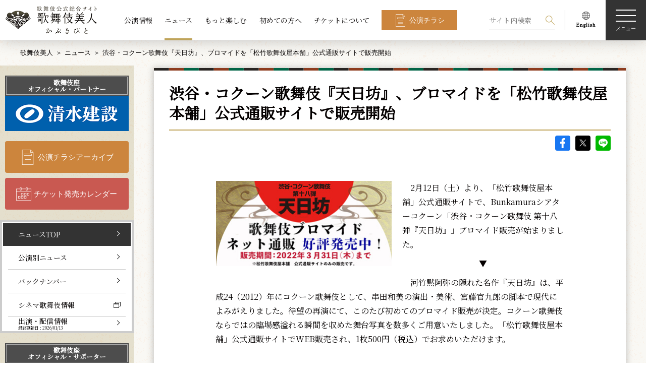

--- FILE ---
content_type: text/css
request_url: https://www.kabuki-bito.jp/wp-content/themes/kabukibito/style.css
body_size: 66240
content:
@charset "UTF-8";

* {
  -webkit-box-sizing: border-box;
  box-sizing: border-box;
  word-break: normal;
  word-wrap: break-word;
  min-height: 0;
  min-width: 0;
}

html,
body,
div,
span,
applet,
object,
iframe,
h1,
h2,
h3,
h4,
h5,
h6,
p,
blockquote,
pre,
a,
abbr,
acronym,
address,
big,
cite,
code,
del,
dfn,
em,
ins,
kbd,
q,
s,
samp,
small,
strike,
strong,
sub,
sup,
tt,
var,
b,
u,
i,
center,
dl,
dt,
dd,
ol,
ul,
li,
fieldset,
form,
label,
legend,
table,
caption,
tbody,
tfoot,
thead,
tr,
th,
td,
article,
aside,
canvas,
details,
embed,
figure,
figcaption,
footer,
header,
hgroup,
menu,
nav,
output,
ruby,
section,
summary,
time,
mark,
audio,
video {
  margin: 0;
  padding: 0;
  border: 0;
  outline: 0;
  font-size: 100%;
}

html {
  font-size: 62.5%;
  overflow-x: hidden;
}

body {
  position: relative;
  overflow-x: hidden;
  display: -webkit-box;
  display: -ms-flexbox;
  display: flex;
  -webkit-box-orient: vertical;
  -webkit-box-direction: normal;
  -ms-flex-direction: column;
  flex-direction: column;
  -webkit-box-pack: justify;
  -ms-flex-pack: justify;
  justify-content: space-between;
  min-height: 100vh;
  width: 100%;
  color: #040000;
  font-family: "游ゴシック体",YuGothic,"游ゴシック","Yu Gothic",Helvetica,Arial,Doroid Sans,"メイリオ",Meiryo,"ヒラギノ角ゴ Pro W3","Hiragino Kaku Gothic Pro",sans-serif;
  font-weight: 500;
  font-size: 15px;
  font-size: 1.5rem;
  line-height: 1.75;
  -webkit-text-size-adjust: 100% !important;
  -webkit-box-sizing: border-box;
  box-sizing: border-box;
}

header,
footer,
section,
article {
  display: block;
}

small {
  font-size: 60%;
}

h1,
h2,
h3,
h4 {
  line-height: 1;
}

ol,
ul {
  list-style: none;
}

blockquote,
q {
  quotes: none;
}

blockquote:before,
blockquote:after {
  content: '';
  content: none;
}

q:before,
q:after {
  content: '';
  content: none;
}

:focus {
  outline: 0;
}

ins {
  text-decoration: none;
}

del {
  text-decoration: line-through;
}

table {
  border-collapse: separate;
  border-spacing: 0;
}

.header img,
.footer img,
.l-sidebar img,
main.default img {
  max-width: 100%;
  width: auto;
  height: auto;
  border: 0;
}

a {
  color: #040000;
  text-decoration: none;
}

input,
button,
textarea,
select {
  margin: 0;
  padding: 0;
  background: none;
  border: none;
  border-radius: 0;
  outline: none;
  -webkit-appearance: none;
  -moz-appearance: none;
  appearance: none;
  font-family: "游ゴシック体",YuGothic,"游ゴシック","Yu Gothic",Helvetica,Arial,Doroid Sans,"メイリオ",Meiryo,"ヒラギノ角ゴ Pro W3","Hiragino Kaku Gothic Pro",sans-serif;
}

select::-ms-expand {
  display: none;
}

input[type="number"]::-webkit-outer-spin-button,
input[type="number"]::-webkit-inner-spin-button {
  -webkit-appearance: none;
  margin: 0;
}

input[type="number"] {
  -moz-appearance: textfield;
}

input[type="file"] {
  display: none;
}

input[type="search"]::-webkit-search-cancel-button {
  -webkit-appearance: none;
}

.fs10 {
  font-size: 10px !important;
}

.fs11 {
  font-size: 11px !important;
}

.fs12 {
  font-size: 12px !important;
}

.fs13 {
  font-size: 13px !important;
}

.fs14 {
  font-size: 14px !important;
}

.fs15 {
  font-size: 15px !important;
}

.fs16 {
  font-size: 16px !important;
}

.fs17 {
  font-size: 17px !important;
}

.fs18 {
  font-size: 18px !important;
}

.fs19 {
  font-size: 19px !important;
}

.fs20 {
  font-size: 20px !important;
}

.fs21 {
  font-size: 21px !important;
}

.fs22 {
  font-size: 22px !important;
}

.fs23 {
  font-size: 23px !important;
}

.fs24 {
  font-size: 24px !important;
}

.fs25 {
  font-size: 25px !important;
}

.fs26 {
  font-size: 26px !important;
}

.fs27 {
  font-size: 27px !important;
}

.fs28 {
  font-size: 28px !important;
}

.fs29 {
  font-size: 29px !important;
}

.fs30 {
  font-size: 30px !important;
}

.tac {
  text-align: center !important;
}

.tal {
  text-align: left !important;
}

.tar {
  text-align: right !important;
}

.fwb {
  font-weight: bold !important;
}

.fwn {
  font-weight: normal !important;
}

.mt0 {
  margin-top: 0 !important;
}

.mb0 {
  margin-bottom: 0 !important;
}

.pt0 {
  padding-top: 0 !important;
}

.pb0 {
  padding-bottom: 0 !important;
}

.mt5 {
  margin-top: 5px !important;
}

.mb5 {
  margin-bottom: 5px !important;
}

.pt5 {
  padding-top: 5px !important;
}

.pb5 {
  padding-bottom: 5px !important;
}

.mt10 {
  margin-top: 10px !important;
}

.mb10 {
  margin-bottom: 10px !important;
}

.pt10 {
  padding-top: 10px !important;
}

.pb10 {
  padding-bottom: 10px !important;
}

.mt15 {
  margin-top: 15px !important;
}

.mb15 {
  margin-bottom: 15px !important;
}

.pt15 {
  padding-top: 15px !important;
}

.pb15 {
  padding-bottom: 15px !important;
}

.mt20 {
  margin-top: 20px !important;
}

.mb20 {
  margin-bottom: 20px !important;
}

.pt20 {
  padding-top: 20px !important;
}

.pb20 {
  padding-bottom: 20px !important;
}

.mt25 {
  margin-top: 25px !important;
}

.mb25 {
  margin-bottom: 25px !important;
}

.pt25 {
  padding-top: 25px !important;
}

.pb25 {
  padding-bottom: 25px !important;
}

.mt30 {
  margin-top: 30px !important;
}

.mb30 {
  margin-bottom: 30px !important;
}

.pt30 {
  padding-top: 30px !important;
}

.pb30 {
  padding-bottom: 30px !important;
}

.mt35 {
  margin-top: 35px !important;
}

.mb35 {
  margin-bottom: 35px !important;
}

.pt35 {
  padding-top: 35px !important;
}

.pb35 {
  padding-bottom: 35px !important;
}

.mt40 {
  margin-top: 40px !important;
}

.mb40 {
  margin-bottom: 40px !important;
}

.pt40 {
  padding-top: 40px !important;
}

.pb40 {
  padding-bottom: 40px !important;
}

.mt45 {
  margin-top: 45px !important;
}

.mb45 {
  margin-bottom: 45px !important;
}

.pt45 {
  padding-top: 45px !important;
}

.pb45 {
  padding-bottom: 45px !important;
}

.mt50 {
  margin-top: 50px !important;
}

.mb50 {
  margin-bottom: 50px !important;
}

.pt50 {
  padding-top: 50px !important;
}

.pb50 {
  padding-bottom: 50px !important;
}

.mt55 {
  margin-top: 55px !important;
}

.mb55 {
  margin-bottom: 55px !important;
}

.pt55 {
  padding-top: 55px !important;
}

.pb55 {
  padding-bottom: 55px !important;
}

.mt60 {
  margin-top: 60px !important;
}

.mb60 {
  margin-bottom: 60px !important;
}

.pt60 {
  padding-top: 60px !important;
}

.pb60 {
  padding-bottom: 60px !important;
}

.mt65 {
  margin-top: 65px !important;
}

.mb65 {
  margin-bottom: 65px !important;
}

.pt65 {
  padding-top: 65px !important;
}

.pb65 {
  padding-bottom: 65px !important;
}

.mt70 {
  margin-top: 70px !important;
}

.mb70 {
  margin-bottom: 70px !important;
}

.pt70 {
  padding-top: 70px !important;
}

.pb70 {
  padding-bottom: 70px !important;
}

.mt75 {
  margin-top: 75px !important;
}

.mb75 {
  margin-bottom: 75px !important;
}

.pt75 {
  padding-top: 75px !important;
}

.pb75 {
  padding-bottom: 75px !important;
}

.mt80 {
  margin-top: 80px !important;
}

.mb80 {
  margin-bottom: 80px !important;
}

.pt80 {
  padding-top: 80px !important;
}

.pb80 {
  padding-bottom: 80px !important;
}

.mt85 {
  margin-top: 85px !important;
}

.mb85 {
  margin-bottom: 85px !important;
}

.pt85 {
  padding-top: 85px !important;
}

.pb85 {
  padding-bottom: 85px !important;
}

.mt90 {
  margin-top: 90px !important;
}

.mb90 {
  margin-bottom: 90px !important;
}

.pt90 {
  padding-top: 90px !important;
}

.pb90 {
  padding-bottom: 90px !important;
}

.mt95 {
  margin-top: 95px !important;
}

.mb95 {
  margin-bottom: 95px !important;
}

.pt95 {
  padding-top: 95px !important;
}

.pb95 {
  padding-bottom: 95px !important;
}

.mt100 {
  margin-top: 100px !important;
}

.mb100 {
  margin-bottom: 100px !important;
}

.pt100 {
  padding-top: 100px !important;
}

.pb100 {
  padding-bottom: 100px !important;
}

.view-tab {
  display: none;
}

.display-none {
  display: none;
}

input {
  font-family: 'Noto Serif JP',serif;
}

.bg-y {
  background-color: #fff77c;
}

.bg-ly {
  background-color: light-orange;
}

.bg-lgy {
  background-color: #f7f7f7;
}

.bg-dgy {
  background-color: #737373;
}

.bg-lr {
  background-color: light-red;
}

.bg-lb {
  background-color: light-blue;
}

.bg-w {
  background-color: #fff;
}

.red {
  color: #f00;
}

.blue {
  color: #bfa45a;
}

.c-main {
  color: #bfa45a;
}

.type-flex {
  display: -webkit-box;
  display: -ms-flexbox;
  display: flex;
  -ms-flex-wrap: wrap;
  flex-wrap: wrap;
}

.type-flex.is-center {
  -webkit-box-align: center;
  -ms-flex-align: center;
  align-items: center;
  -webkit-box-pack: center;
  -ms-flex-pack: center;
  justify-content: center;
}

.type-flex.type-spacebetween {
  -webkit-box-pack: justify;
  -ms-flex-pack: justify;
  justify-content: space-between;
}

.type-flex.type-vertical {
  -webkit-box-orient: vertical;
  -webkit-box-direction: normal;
  -ms-flex-direction: column;
  flex-direction: column;
}

.type-flex.type-align {
  -webkit-box-align: center;
  -ms-flex-align: center;
  align-items: center;
}

.inner,
.l-contents-header.type-image .inner .box {
  max-width: 1280px;
  margin: 0 auto;
}

.section {
  margin-bottom: 40px;
}

.ttl {
  font-size: 24px;
  font-size: 2.4rem;
  margin-bottom: 20px;
  font-family: 'Noto Serif JP',serif;
}

.ttl.type-center {
  text-align: center;
}

.ttl.type-underline {
  padding-bottom: 14px;
  border-bottom: 1px solid #bfa45a;
}

.ttl.type-centerline {
  position: relative;
  padding-bottom: 15px;
}

.ttl.type-centerline:after {
  content: "";
  width: 40px;
  height: 0;
  border-top: 1px solid #bfa45a;
  position: absolute;
  bottom: 0;
  left: 50%;
  margin-left: -20px;
}

.ttl.type-ro.type-lightgray {
  background-color: #e3e3e3;
  color: #333;
}

.ttl.type-ro.type-lightgray:after {
  border-color: #fff;
}

.ttl.type-em {
  font-size: 34px;
  font-size: 3.4rem;
}

.ttl.type-solid {
  background: #bfa45a;
  color: #fff;
  padding: 0 20px;
  height: 50px;
  display: -webkit-box;
  display: -ms-flexbox;
  display: flex;
  -webkit-box-align: center;
  -ms-flex-align: center;
  align-items: center;
}

.ttl.type-accordion {
  position: relative;
  cursor: pointer;
}

.ttl.type-accordion:after {
  content: "";
  display: block;
  width: 20px;
  height: 20px;
  border-top-width: 2px;
  border-top-style: solid;
  border-right-width: 2px;
  border-right-style: solid;
  -webkit-transform: rotate(135deg);
  transform: rotate(135deg);
  position: absolute;
  right: 20px;
  top: 50%;
  margin-top: -15px;
}

.ttl.type-accordion.is-active:after {
  -webkit-transform: rotate(-45deg);
  transform: rotate(-45deg);
  margin-top: -6px;
}

.ttl.type-accordion.type-color-white:after {
  border-color: #fff;
}

.btn {
  display: -webkit-box;
  display: -ms-flexbox;
  display: flex;
  -webkit-box-align: center;
  -ms-flex-align: center;
  align-items: center;
  -webkit-box-pack: center;
  -ms-flex-pack: center;
  justify-content: center;
  background-color: #bfa45a;
  border-radius: 4px;
  -webkit-box-shadow: 0 5px 6.4px 1.6px rgba(0,0,0,0.15);
  box-shadow: 0 5px 6.4px 1.6px rgba(0,0,0,0.15);
  color: #fff;
  height: 50px;
  width: 300px;
  font-size: 18px;
  font-size: 1.8rem;
  -webkit-transition: all .2s;
  transition: all .2s;
  cursor: pointer;
}

.btn:after {
  content: "";
  display: inline-block;
  width: 40px;
  height: 4px;
  border-right: 1px solid #fff;
  border-bottom: 1px solid #fff;
  margin-left: 10px;
  -webkit-transform: skewX(45deg);
  transform: skewX(45deg);
}

.btn:hover {
  color: #fff;
  text-decoration: none;
  opacity: .8;
}

.btn.type-square {
  border-radius: 0;
}

.btn.type-noshadow {
  -webkit-box-shadow: none;
  box-shadow: none;
}

.btn.type-center {
  margin-left: auto;
  margin-right: auto;
}

.btn.type-color00 {
  background-color: #bfa45a;
}

.btn.type-color-flyer {
  background: #cc853d;
  color: #fff;
}

.btn.type-bk {
  background-color: #333;
}

.btn.disabled {
  background-color: #e3e3e3;
}

.btn.type-cv {
  height: 85px;
  font-size: 20px;
  font-size: 2rem;
}

.btn.type-flyer {
  background: #cc853d;
  color: #fff;
}

.btn.type-flyer:before {
  content: "";
  background: url("data:image/svg+xml;charset=utf8,%3Csvg%20xmlns%3D%22http%3A%2F%2Fwww.w3.org%2F2000%2Fsvg%22%20width%3D%22100%22%20height%3D%22100%22%3E%3Cpath%20d%3D%22M69.17.24H12.68v99.52h74.64V18.39zm.73%204.25l13.17%2013.17H69.9zM15.17%2097.27V2.73h52.25V18.9a1.24%201.24%200%200%200%201.24%201.25h16.17v77.12z%22%20fill%3D%22%23FFF%22%20%2F%3E%3Cpath%20d%3D%22M74.88%2026.83H25.12a1.23%201.23%200%200%200-1.24%201.24v10.52a1.23%201.23%200%200%200%201.24%201.24h49.76a1.23%201.23%200%200%200%201.24-1.24V28.07a1.23%201.23%200%200%200-1.24-1.24zm-1.24%2010.52H26.36v-8h47.28zM30.1%2053.77h39.81v2.49H30.1zm0%209.95h39.81v2.49H30.1zm0%209.95h39.81v2.49H30.1z%22%20fill%3D%22%23fff%22%2F%3E%3C%2Fsvg%3E") no-repeat 0 0;
  background-size: 30px 30px;
  width: 30px;
  height: 30px;
  display: block;
  margin-right: 5px;
}

.btn.type-flyer:after {
  -webkit-transform: skewX(0);
  transform: skewX(0);
  display: none;
}

.btn.type-flyer.type-theater {
  max-width: 455px;
  width: calc(( 455 / 1280 ) *100vw );
  line-height: 1.3;
}

.btn.type-flyer.type-theater .small {
  font-size: 15px;
  font-size: 1.5rem;
}

.btn.type-flyer.type-theater:before {
  width: 40px;
  height: 40px;
  background-size: 40px 40px;
  margin-right: 20px;
}

.btn.type-calendar {
  background: #c95951;
  color: #fff;
}

.btn.type-calendar:before {
  content: "";
  background: url("data:image/svg+xml;charset=utf8,%3Csvg%20xmlns%3D%22http%3A%2F%2Fwww.w3.org%2F2000%2Fsvg%22%20width%3D%22100%22%20height%3D%22100%22%20viewbox%3D%220%200%20100%20100%22%3E%3Cpath%20d%3D%22M74.63%2015.09V6.54h-9.95v8.55H35.32V6.54h-9.95v8.55H.24v78.37h99.52V15.09zM67.17%209h5v14.64h-5zM27.86%209h5v14.64h-5zm-2.49%208.55v8.55h10v-8.52h29.31v8.55h9.95v-8.55h22.64v12.28H2.73V17.58zM2.73%2091V32.35h94.54V91z%22%20fill%3D%22%23FFF%22%2F%3E%3Cpath%20d%3D%22M32.83%2059.17h14.68V44.5H32.83zM35.32%2047H45v9.71h-9.7zm17.17%2012.17h14.68V44.5H52.49zM55%2047h9.7v9.71H55zm17.14%2012.17h14.68V44.5H72.14zM74.63%2047h9.7v9.71h-9.7zM13.18%2078.83h14.68V64.15H13.18zm2.49-12.19h9.7v9.7h-9.7zm17.16%2012.19h14.68V64.15H32.83zm2.49-12.19H45v9.7h-9.7zm17.17%2012.19h14.68V64.15H52.49zM55%2066.64h9.7v9.7H55z%22%20fill%3D%22%23FFF%22%20%2F%3E%3C%2Fsvg%3E") no-repeat 0 0;
  background-size: 30px 30px;
  width: 30px;
  height: 30px;
  display: block;
  margin-right: 5px;
}

.btn.type-calendar:after {
  display: none;
  -webkit-transform: skewX(0);
  transform: skewX(0);
}

.btn.type-printer:before {
  content: "";
  display: block;
  background-image: url("data:image/svg+xml;charset=utf8,%3Csvg%20xmlns%3D%22http%3A%2F%2Fwww.w3.org%2F2000%2Fsvg%22%20width%3D%2216%22%20height%3D%2216%22%20viewBox%3D%220%200%2016%2016%22%3E%3Cpath%20data-name%3D%22%C3%A3%C2%81%C2%B9%C3%A3%C2%81%C5%B8%C3%A5%C2%A1%E2%80%94%C3%A3%E2%80%9A%C5%A0%20818%22%20d%3D%22M0%203h1v7H0V3zm15%200h1v7h-1V3zM0%209h2v1H0V9zm14%200h2v1h-2V9zM0%203h16v1H0V3zm2-3h12v1H2V0zm0%201h1v3H2V1zm11%200h1v3h-1V1zM2%2015h12v1H2v-1zm3-3h6v1H5v-1zm0-2h6v1H5v-1zm3-2h3v1H8V8zM2%205h12v1H2V5zm11%201h1v9h-1V6zM2%206h1v9H2V6z%22%20fill%3D%22%23C8B476%22%20fill-rule%3D%22evenodd%22%2F%3E%3C%2Fsvg%3E");
  width: 16px;
  height: 16px;
  background-size: 16px 16px;
  margin-right: 10px;
}

.btn.type-printer:after {
  display: none;
}

.btn.type-frame {
  background: transparent;
  -webkit-box-shadow: none;
  box-shadow: none;
  border-width: 1px;
  border-style: solid;
  padding: 15px 20px;
  height: auto;
}

.btn.type-frame.type-white {
  border-color: #fff;
}

.btn.type-window,
.theme-play .box-doublebd a.btn.blank,
.theme-play .l-ticket .box-f2bd a.btn.blank,
.theme-play .box-doublebd a.btn.type-window,
.theme-play .l-ticket .box-f2bd a.btn.type-window {
  position: relative;
}

.btn.type-window:after,
.theme-play .box-doublebd a.btn.blank:after,
.theme-play .l-ticket .box-f2bd a.btn.blank:after,
.theme-play .box-doublebd a.btn.type-window:after,
.theme-play .l-ticket .box-f2bd a.btn.type-window:after {
  content: "";
  background: url("data:image/svg+xml;charset=utf8,%3Csvg%20xmlns%3D%22http%3A%2F%2Fwww.w3.org%2F2000%2Fsvg%22%20width%3D%2214%22%20height%3D%2212%22%20viewBox%3D%220%200%2014%2012%22%3E%3Cpath%20d%3D%22M4%201h9v7h-2V3H4V1zM3%200h11v9h-3V3H3V0zM1%205h9v6H1V5zM0%203h11v9H0V3z%22%20fill%3D%22%23fff%22%20fill-rule%3D%22evenodd%22%2F%3E%3C%2Fsvg%3E") no-repeat 0 0;
  display: block;
  background-size: 15px 12px;
  width: 15px;
  height: 12px;
  -webkit-transform: skewX(0);
  transform: skewX(0);
  border: 0;
}

.link {
  cursor: pointer;
}

.link.type-color {
  color: #bfa45a;
  text-decoration: underline;
}

.link.type-color:hover {
  text-decoration: none;
}

.link.type-window,
.entryparts-ctswrap a.outLink,
.theme-play .outLink,
.theme-play .box-doublebd a[target="_blank"],
.theme-play .l-ticket .box-f2bd a[target="_blank"],
.theme-play .box-doublebd a[target="_new"],
.theme-play .l-ticket .box-f2bd a[target="_new"],
.theme-play .box-doublebd a[target="new"],
.theme-play .l-ticket .box-f2bd a[target="new"] {
  -webkit-box-align: center;
  -ms-flex-align: center;
  align-items: center;
}

.link.type-window:after,
.entryparts-ctswrap a.outLink:after,
.theme-play .outLink:after,
.theme-play .box-doublebd a[target="_blank"]:after,
.theme-play .l-ticket .box-f2bd a[target="_blank"]:after,
.theme-play .box-doublebd a[target="_new"]:after,
.theme-play .l-ticket .box-f2bd a[target="_new"]:after,
.theme-play .box-doublebd a[target="new"]:after,
.theme-play .l-ticket .box-f2bd a[target="new"]:after {
  content: "";
  background: url("data:image/svg+xml;charset=utf8,%3Csvg%20xmlns%3D%22http%3A%2F%2Fwww.w3.org%2F2000%2Fsvg%22%20width%3D%2214%22%20height%3D%2212%22%20viewBox%3D%220%200%2014%2012%22%3E%3Cpath%20d%3D%22M4%201h9v7h-2V3H4V1zM3%200h11v9h-3V3H3V0zM1%205h9v6H1V5zM0%203h11v9H0V3z%22%20fill%3D%22%23fff%22%20fill-rule%3D%22evenodd%22%2F%3E%3C%2Fsvg%3E") no-repeat 0 0;
  display: inline-block;
  background-size: 14px 12px;
  width: 14px;
  height: 12px;
  margin-left: 5px;
}

.link.type-window.type-color-gray:after,
.entryparts-ctswrap a.outLink.type-color-gray:after,
.theme-play .outLink.type-color-gray:after,
.theme-play .box-doublebd a[target="_blank"].type-color-gray:after,
.theme-play .l-ticket .box-f2bd a[target="_blank"].type-color-gray:after,
.theme-play .box-doublebd a[target="_new"].type-color-gray:after,
.theme-play .l-ticket .box-f2bd a[target="_new"].type-color-gray:after,
.theme-play .box-doublebd a[target="new"].type-color-gray:after,
.theme-play .l-ticket .box-f2bd a[target="new"].type-color-gray:after,
.entryparts-ctswrap a.outLink:after,
.theme-play .outLink:after,
.theme-play .box-doublebd a[target="_blank"]:after,
.theme-play .l-ticket .box-f2bd a[target="_blank"]:after,
.theme-play .box-doublebd a[target="_new"]:after,
.theme-play .l-ticket .box-f2bd a[target="_new"]:after,
.theme-play .box-doublebd a[target="new"]:after,
.theme-play .l-ticket .box-f2bd a[target="new"]:after {
  background-image: url("data:image/svg+xml;charset=utf8,%3Csvg%20xmlns%3D%22http%3A%2F%2Fwww.w3.org%2F2000%2Fsvg%22%20width%3D%2214%22%20height%3D%2212%22%20viewBox%3D%220%200%2014%2012%22%3E%3Cpath%20d%3D%22M4%201h9v7h-2V3H4V1zM3%200h11v9h-3V3H3V0zM1%205h9v6H1V5zM0%203h11v9H0V3z%22%20fill%3D%22%23a6a6a6%22%20fill-rule%3D%22evenodd%22%2F%3E%3C%2Fsvg%3E");
}

.link.type-pdf:after {
  content: "";
  display: block;
  width: 16px;
  height: 16px;
  background: url("img/icon_pdf_bl.png") no-repeat;
  background-size: contain;
  margin-left: 8px;
}

.link.type-anchor {
  font-size: 16px;
  font-size: 1.6rem;
  color: #bfa45a;
  text-decoration: underline;
}

.link.type-anchor:before {
  display: none;
}

.link.type-anchor:after {
  content: "";
  display: inline-block;
  width: 6px;
  height: 6px;
  border-top: 2px solid #bfa45a;
  border-right: 2px solid #bfa45a;
  -webkit-transform: rotate(135deg);
  transform: rotate(135deg);
  margin: -3px 0 0 12px;
}

.link.type-arrow,
.l-otherticket .outLink,
.chirashi_img {
  position: relative;
  display: inline-block;
  padding-left: 15px;
}

.link.type-arrow:before,
.l-otherticket .outLink:before,
.chirashi_img:before {
  content: "";
  display: inline-block;
  height: 0;
  width: 0;
  border-style: solid;
  border-width: 3.5px 0 3.5px 4px;
  border-color: transparent transparent transparent #bfa45a;
  position: absolute;
  left: 0;
  top: 6px;
}

.link.type-arrow.type-circle:before,
.l-otherticket .outLink.type-circle:before,
.chirashi_img.type-circle:before {
  border-color: transparent transparent transparent #fff;
  z-index: 2;
}

.link.type-arrow.type-circle:after,
.l-otherticket .outLink.type-circle:after,
.chirashi_img.type-circle:after {
  content: "";
  display: block;
  width: 15px;
  height: 15px;
  border-radius: 100%;
  background-color: #bfa45a;
  position: absolute;
  top: 2px;
  left: -7px;
}

.link.type-img {
  position: relative;
  overflow: hidden;
  display: -webkit-box;
  display: -ms-flexbox;
  display: flex;
  -webkit-box-pack: center;
  -ms-flex-pack: center;
  justify-content: center;
  -webkit-box-align: center;
  -ms-flex-align: center;
  align-items: center;
}

.link.type-img .img {
  position: absolute;
  top: 0;
  left: 0;
  -webkit-transition: all .3s;
  transition: all .3s;
}

.link.type-img:hover {
  text-decoration: none;
  cursor: pointer;
}

.link.type-img:hover .img {
  -webkit-transform: scale(1.2);
  transform: scale(1.2);
}

.link.type-box,
.wrap.type-shadow {
  background: #fff;
  margin-top: 20px;
  padding: 30px;
  -webkit-box-shadow: 0 1px 12px 2px rgba(0,0,0,0.2);
  box-shadow: 0 1px 12px 2px rgba(0,0,0,0.2);
}

.link.type-box.type-arrow,
.wrap.type-shadow.type-arrow {
  display: block;
  position: relative;
}

.link.type-box.type-arrow:before,
.wrap.type-shadow.type-arrow:before {
  display: none;
}

.link.type-box.type-arrow:after,
.wrap.type-shadow.type-arrow:after {
  content: "";
  display: block;
  width: 40px;
  height: 8px;
  border-right: 1px solid #000;
  border-bottom: 1px solid #000;
  -webkit-transform: skewX(45deg);
  transform: skewX(45deg);
  position: absolute;
  right: 20px;
  bottom: 20px;
}

a.tBlank:after,
.entryparts-ctswrap a.tBlank:after {
  content: "";
  background: url("data:image/svg+xml;charset=utf8,%3Csvg%20xmlns%3D%22http%3A%2F%2Fwww.w3.org%2F2000%2Fsvg%22%20viewBox%3D%220%200%20100%2085.71%22%3E%3Cpath%20d%3D%22M25.97%2072.07L50.04%2048v15.87h7.33l-.01-28.38-28.37-.01v7.34h15.86L20.79%2066.88l5.18%205.19z%22%20fill%3D%22%23a6a6a6%22%20%2F%3E%3Cpath%20d%3D%22M21.43%200v21.43H0v64.28h78.57V64.29H100V0zm50%2078.57H7.14V28.43h64.29zm21.43-21.43H78.57V21.43h-50V7.15h64.29z%22%20fill%3D%22%23a6a6a6%22%20%2F%3E%3C%2Fsvg%3E") no-repeat 0 0 !important;
  display: inline-block;
  background-size: contain !important;
  width: 14px;
  height: 12px;
  margin-left: 5px;
}

.label.type-ballon {
  position: absolute;
  width: calc(100% - 20px);
  border-radius: 20px;
  padding: 5px;
  background: #333;
  color: #fff;
  font-size: 13px;
  font-size: 1.3rem;
  text-align: center;
  margin-top: 15px;
  left: 50%;
  -webkit-transform: translateX(-50%);
  transform: translateX(-50%);
}

.label.type-ballon:after {
  bottom: 77%;
  left: 50%;
  border: solid transparent;
  content: " ";
  height: 0;
  width: 0;
  position: absolute;
  pointer-events: none;
  border-color: rgba(51,51,51,0);
  border-bottom-color: #333;
  border-width: 14px;
  margin-left: -14px;
}

.wrap.bg-modal {
  position: fixed;
  top: 0;
  left: 0;
  right: 0;
  bottom: 0;
  background-color: rgba(0,0,0,0.6);
  z-index: 10;
}

.wrap.bg-modal.type-hides {
  display: none;
}

.wrap.bg-modal > img {
  position: fixed;
  top: 50%;
  background: #fff;
}

.wrap.modal {
  background: #fff;
  position: fixed;
  top: 50%;
  left: 50%;
  z-index: 11;
  overflow-y: auto;
}

.wrap.modal.type-hide {
  display: none;
}

.clm {
  display: -webkit-box;
  display: -ms-flexbox;
  display: flex;
  -ms-flex-wrap: wrap;
  flex-wrap: wrap;
  -webkit-box-pack: start;
  -ms-flex-pack: start;
  justify-content: flex-start;
}

.clm.type-clm2 >.item {
  width: 48.4375%;
}

.clm.type-clm3 {
  margin-right: -1%;
}

.clm.type-clm3 >.item {
  width: 32%;
  margin-right: 1%;
}

.clm.type-clm4 >.item {
  width: 23.4375%;
}

.list.type-normal >.item {
  position: relative;
  padding-left: 15px;
}

.list.type-normal >.item:before {
  content: "・";
  margin-right: 5px;
  position: absolute;
  top: 0;
  left: 0;
}

.list.type-notice >.item {
  position: relative;
  padding-left: 15px;
}

.list.type-notice >.item:before {
  content: "※";
  margin-right: 5px;
  position: absolute;
  top: 0;
  left: 0;
}

.list.type-check >.item {
  position: relative;
  padding-left: 30px;
  margin-bottom: 3px;
}

.list.type-check >.item:last-of-type {
  margin-bottom: 0;
}

.list.type-check >.item:before {
  content: "";
  display: block;
  width: 20px;
  height: 20px;
  background: url("img/icon_check.png") no-repeat;
  background-size: contain;
  position: absolute;
  top: 0;
  left: 0;
  margin-top: 4px;
}

.list.type-num >.item {
  list-style: decimal;
  margin: 0 0 5px 20px;
  padding-left: 5px;
}

.list.type-num >.item:last-of-type {
  margin-bottom: 0;
}

.list.type-tri >.item {
  position: relative;
  padding-left: 10px;
}

.list.type-tri >.item:before {
  position: absolute;
  left: 0;
  top: 8px;
  content: "";
  display: inline-block;
  width: 0;
  height: 0;
  border-style: solid;
  border-width: 3.5px 0 3.5px 4px;
  border-color: transparent transparent transparent #bfa45a;
}

.text {
  font-size: 15px;
  font-size: 1.5rem;
}

.text.type-em {
  font-size: 20px;
  font-size: 2rem;
}

.text.type-color {
  color: #bfa45a;
}

.wrap.type-base {
  margin-bottom: 50px;
}

.wrap.type-middle {
  margin-bottom: 30px;
}

.wrap.type-decoration {
  position: relative;
}

.wrap.type-decoration:before {
  content: "";
  display: block;
  position: absolute;
  left: 3px;
  top: 3px;
  right: 3px;
  bottom: 3px;
  border: 1px solid #fff;
  pointer-events: none;
}

.wrap.type-decoration:after {
  content: "";
  display: block;
  position: absolute;
  background-image: url("img/img_frame.png");
  background-repeat: no-repeat;
  -webkit-transform: rotate(90deg);
  transform: rotate(90deg);
  width: 15px;
  height: 15px;
  right: 2px;
  top: 2px;
}

.wrap.type-decoration-inner {
  background-image: url("img/img_frame.png");
  background-repeat: no-repeat;
}

.wrap.type-decoration-inner:before {
  content: "";
  display: block;
  position: absolute;
  background-image: url("img/img_frame.png");
  background-repeat: no-repeat;
  width: 15px;
  height: 15px;
  left: 2px;
  bottom: 2px;
  -webkit-transform: rotate(-90deg);
  transform: rotate(-90deg);
}

.wrap.type-decoration-inner:after {
  content: "";
  display: block;
  position: absolute;
  right: 2px;
  bottom: 2px;
  background-image: url("img/img_frame.png");
  background-repeat: no-repeat;
  width: 15px;
  height: 15px;
  -webkit-transform: rotate(180deg);
  transform: rotate(180deg);
}

.wrap.type-movie {
  position: relative;
  padding-bottom: 56.25%;
  height: 0;
  overflow: hidden;
}

.wrap.type-movie .movie {
  position: absolute;
  top: 0;
  left: 0;
  width: 100%;
  height: 100%;
}

.wrap.type-withimg {
  display: -webkit-box;
  display: -ms-flexbox;
  display: flex;
  -webkit-box-pack: justify;
  -ms-flex-pack: justify;
  justify-content: space-between;
}

.wrap.type-withimg .link {
  color: #040000;
  display: -webkit-box;
  display: -ms-flexbox;
  display: flex;
  -webkit-box-pack: justify;
  -ms-flex-pack: justify;
  justify-content: space-between;
  width: 100%;
  -webkit-box-align: center;
  -ms-flex-align: center;
  align-items: center;
  -webkit-transition: all .2s;
  transition: all .2s;
}

.wrap.type-withimg .link:hover {
  text-decoration: none;
  color: #040000;
  opacity: .8;
}

.wrap.type-withimg .l-img img {
  vertical-align: middle;
}

.wrap.type-withimg .l-content {
  -webkit-box-flex: 1;
  -ms-flex: 1 1 630px;
  flex: 1 1 630px;
}

.wrap.bg-dgy {
  padding: 30px;
  color: #fff;
}

.note.text {
  position: relative;
  padding-left: 15px;
}

.note.text:before {
  content: "※";
  margin-right: 5px;
  position: absolute;
  top: 0;
  left: 0;
}

.note.list {
  font-size: 14px;
  font-size: 1.4rem;
  margin-bottom: 20px;
}

.note.list.type-simple {
  margin-bottom: 5px;
}

.note.list.type-simple .item {
  position: relative;
  padding-left: 15px;
}

.note.list.type-simple .item:before {
  content: "※";
  margin-right: 5px;
  position: absolute;
  top: 0;
  left: 0;
}

.note.list.type-num > .item {
  list-style: none;
  margin-left: 0;
  padding-left: 25px;
}

.note.list.type-num > .item:first-of-type:before {
  content: "※1";
}

.note.list.type-num > .item:nth-of-type(2):before {
  content: "※2";
}

.note.list.type-num > .item:nth-of-type(3):before {
  content: "※3";
}

.note.list.type-num > .item:nth-of-type(4):before {
  content: "※4";
}

.note.list.type-num.type-caution > .item {
  padding-left: 35px;
}

.note.list.type-num.type-caution > .item:before {
  content: "（注）";
  margin-right: 0;
  position: absolute;
  left: 0;
}

.table {
  border-left: 1px solid #ebebeb;
  border-top: 1px solid #ebebeb;
}

.table.type-max {
  width: 100%;
}

.table .th {
  border-right: 1px solid #ebebeb;
  border-bottom: 1px solid #ebebeb;
  padding: 15px;
  font-weight: normal;
}

.table .td {
  border-right: 1px solid #ebebeb;
  border-bottom: 1px solid #ebebeb;
  padding: 15px;
  font-weight: normal;
}

.table .td.type-none {
  border-right: 0;
}

.table .td.type-nowrap {
  white-space: nowrap;
  text-align: left;
}

.img.type-base {
  margin: 0 auto 20px auto;
  text-align: center;
}

.img.type-fit {
  -o-object-fit: cover;
  object-fit: cover;
  font-family: 'object-fit: cover;';
  width: 100%;
}

height 100%.type-base,
.box.type-base {
  margin-bottom: 20px;
}

height 100%.type-base-top,
.box.type-base-top {
  margin-top: 20px;
}

.form-item {
  height: 60px;
  border: 1px solid #ccc;
  background: #fff;
  padding: 0 20px;
  font-size: 16px;
  font-size: 1.6rem;
}

.form-item.type-select {
  position: relative;
  padding: 0;
}

.form-item.type-select:after {
  content: "";
  display: block;
  position: absolute;
  right: 20px;
  width: 10px;
  top: 50%;
  height: 10px;
  border: 0;
  border-top: 1px solid #bfa45a;
  border-right: 1px solid #bfa45a;
  -webkit-transform: rotate(135deg) translateY(6px) translateX(-4px);
  transform: rotate(135deg) translateY(6px) translateX(-4px);
  pointer-events: none;
}

.form-item.type-select .select {
  width: 100%;
  height: 100%;
  border: 0;
  padding: 0 20px;
  font-size: 16px;
  font-size: 1.6rem;
  cursor: pointer;
}

.form-item.type-search {
  background: #333;
  display: -webkit-box;
  display: -ms-flexbox;
  display: flex;
  -webkit-box-pack: center;
  -ms-flex-pack: center;
  justify-content: center;
  -webkit-box-align: center;
  -ms-flex-align: center;
  align-items: center;
  color: #fff;
  border-radius: 4px;
  border: 0;
  cursor: pointer;
}

.form-item.type-search:before {
  content: "";
  display: block;
  background: url("data:image/svg+xml;charset=utf8,%3Csvg%20xmlns%3D%22http%3A%2F%2Fwww.w3.org%2F2000%2Fsvg%22%20width%3D%22100%22%20height%3D%22100%22%20viewBox%3D%220%200%20100%20100%22%3E%3Cpath%20d%3D%22M65.67%2061.71a37.37%2037.37%200%201%200-4%204L96%20100l4-4zM37.36%2069.1A31.75%2031.75%200%201%201%2069.1%2037.36%2031.78%2031.78%200%200%201%2037.36%2069.1z%22%20fill%3D%22%23bfa45a%22%20%2F%3E%3C%2Fsvg%3E") no-repeat;
  background-size: 27px 26.969px;
  width: 27px;
  height: 26.969px;
  margin-right: 10px;
}

.wp-block-embed__wrapper {
  position: relative;
  width: 100%;
  padding-top: 56.25%;
}

.wp-block-embed__wrapper iframe {
  position: absolute;
  top: 0;
  right: 0;
  width: 100% !important;
  height: 100% !important;
}

.copyguard {
  user-select: none;
  -moz-user-select: none;
  -ms-user-select: none;
  -webkit-user-select: none;
  -khtml-user-select: none;
  -webkit-user-drag: none;
  -khtml-user-drag: none;
  -webkit-touch-callout: none;
}

.header {
  position: relative;
  height: 80px;
  width: 100%;
  background: #fff;
  border-bottom: 1px solid #e6e6e6;
  -webkit-box-shadow: 0 0 30px 0 rgba(28,29,29,0.25);
  box-shadow: 0 0 30px 0 rgba(28,29,29,0.25);
  z-index: 999;
}

.header.is-active {
  position: fixed;
  top: 0;
}

.header .logo {
  height: 80px;
  display: -webkit-box;
  display: -ms-flexbox;
  display: flex;
  -webkit-box-align: center;
  -ms-flex-align: center;
  align-items: center;
  position: absolute;
  line-height: 1;
  left: 20px;
  width: calc(( 186 / 1280 ) *100vw );
  max-width: 186px;
}

.header .nav.l-center {
  width: calc(( 690 / 1280 ) *100vw );
  max-width: 690px;
  margin: 0 auto;
  -webkit-transform: translateX(-10%);
  transform: translateX(-10%);
  font-size: 14px;
  font-size: 1.4rem;
}

.header .nav.l-center a:link,
.header .nav.l-center a:visited {
  color: #040000;
}

.header .nav.l-center .list {
  height: 80px;
  display: -webkit-box;
  display: -ms-flexbox;
  display: flex;
  -webkit-box-pack: justify;
  -ms-flex-pack: justify;
  justify-content: space-between;
  -webkit-box-align: center;
  -ms-flex-align: center;
  align-items: center;
}

.header .nav.l-center .list .link {
  display: -webkit-box;
  display: -ms-flexbox;
  display: flex;
  -webkit-box-align: center;
  -ms-flex-align: center;
  align-items: center;
  height: 80px;
  position: relative;
  font-family: 'Noto Serif JP',serif;
}

.header .nav.l-center .list .link:hover {
  text-decoration: none;
}

.header .nav.l-center .list .link:hover:after,
.header .nav.l-center .list .link.is-active:after {
  content: "";
  width: 100%;
  border-bottom: 4px solid #bfa45a;
  position: absolute;
  bottom: 0;
  left: 0;
}

.header .nav.l-center .btn.type-flyer {
  height: 40px;
  width: calc(( 150 / 1280 ) *100vw );
  max-width: 150px;
  border-radius: 0;
  color: #fff;
  font-size: 14px;
  font-size: 1.4rem;
  -webkit-box-shadow: none;
  box-shadow: none;
}

.header .nav.l-center .btn.type-flyer:before {
  background-size: 25px 25px;
  width: 25px;
  height: 25px;
}

.header .nav.l-right-fixed {
  position: absolute;
  right: 0;
  top: 0;
  display: -webkit-box;
  display: -ms-flexbox;
  display: flex;
  line-height: 1;
}

.header .nav.l-right-fixed .link {
  color: #fff;
}

.header .nav.l-right-fixed .item {
  cursor: pointer;
}

.header .nav.l-right-fixed .item.type-english {
  width: 80px;
  text-align: center;
}

.header .nav.l-right-fixed .item.type-search {
  position: relative;
  padding-right: 20px;
  border-right: 1px solid #000;
}

.header .nav.l-right-fixed .item.type-search .form-item.type-input {
  height: 40px;
  width: 170px;
  padding: 0;
  border: 0;
  border-bottom: 1px solid #000;
  font-size: 14px;
  font-size: 1.4rem;
}

.header .nav.l-right-fixed .item.type-search .form-item.type-submit {
  position: absolute;
  right: 20px;
  top: 50%;
  text-indent: -9999px;
  width: 18px;
  height: 18px;
  margin-top: -9px;
  background: url("data:image/svg+xml;charset=utf8,%3Csvg%20xmlns%3D%22http%3A%2F%2Fwww.w3.org%2F2000%2Fsvg%22%20width%3D%22100%22%20height%3D%22100%22%20viewBox%3D%220%200%20100%20100%22%3E%3Cpath%20d%3D%22M65.67%2061.71a37.37%2037.37%200%201%200-4%204L96%20100l4-4zM37.36%2069.1A31.75%2031.75%200%201%201%2069.1%2037.36%2031.78%2031.78%200%200%201%2037.36%2069.1z%22%20fill%3D%22%23bfa45a%22%2F%3E%3C%2Fsvg%3E") no-repeat;
  background-size: 18px 18px;
  border: 0;
  padding: 0;
  cursor: pointer;
}

.header .nav.l-right-fixed .list {
  display: -webkit-box;
  display: -ms-flexbox;
  display: flex;
  -webkit-box-align: center;
  -ms-flex-align: center;
  align-items: center;
  -webkit-box-pack: justify;
  -ms-flex-pack: justify;
  justify-content: space-between;
}

.header .nav.l-modal {
  z-index: 1000;
}

.header .nav.l-modal .link {
  color: #fff;
}

.header .nav.l-modal .nav.l-right-fixed {
  position: fixed;
  right: 0;
  top: 0;
}

.header .nav.l-modal .nav.l-right-fixed .item.type-search {
  width: 80px;
  height: 80px;
  display: -webkit-box;
  display: -ms-flexbox;
  display: flex;
  -webkit-box-orient: vertical;
  -webkit-box-direction: normal;
  -ms-flex-direction: column;
  flex-direction: column;
  -webkit-box-align: center;
  -ms-flex-align: center;
  align-items: center;
  -webkit-box-pack: center;
  -ms-flex-pack: center;
  justify-content: center;
  font-size: 10px;
  font-size: 1rem;
  text-align: center;
  padding: 0;
  margin: 0;
  border: none;
}

.header .nav.l-modal .nav.l-right-fixed .item.type-search .img.type-search {
  width: 37px;
  height: 35px;
  margin-bottom: 8px;
}

.header .nav.l-modal .nav.l-header {
  display: -webkit-box;
  display: -ms-flexbox;
  display: flex;
  padding: 17px 20px;
}

.header .nav.l-modal .nav.l-header .btn {
  width: 300px;
  height: 50px;
  margin-right: 10px;
}

.header .nav.l-modal .nav.l-header .img {
  margin-right: 10px;
}

.header .nav.l-modal .nav.l-header .img.type-flyer {
  width: 17px;
  height: 23px;
}

.header .nav.l-modal .nav.l-header .img.type-calendar {
  width: 25px;
  height: 22px;
}

.header .nav.l-modal .nav.l-contents .link {
  padding: 2px;
}

.header .nav.l-modal .nav.l-contents .link:hover {
  background-color: #bfa45a;
  color: #fff;
  text-decoration: none;
}

.header .nav.l-modal .nav.l-contents .ttl {
  margin-bottom: 30px;
  line-height: 1.2;
  font-size: 22px;
  font-size: 2.2rem;
}

.header .nav.l-modal .nav.l-contents .list.type-main {
  position: relative;
  z-index: 20000;
  display: -webkit-box;
  display: -ms-flexbox;
  display: flex;
  -webkit-box-pack: justify;
  -ms-flex-pack: justify;
  justify-content: space-between;
  -webkit-transition: all .2s;
  transition: all .2s;
}

.header .nav.l-modal .nav.l-contents .list.type-sub .item {
  font-size: 16px;
  font-size: 1.6rem;
  line-height: 1.2;
  margin-bottom: 17px;
}

.header .nav.l-modal .nav.l-contents .list.l-images .item {
  position: absolute;
  left: -320px;
  margin-top: -100px;
  -webkit-transition: all .5s;
  transition: all .5s;
  left: calc(( -300 / 1280 ) *100vw );
  width: calc(( 300 / 1280 ) *100vw );
  max-width: 300px;
  overflow: hidden;
}

.header .nav.l-modal .nav.l-contents .list.l-images .item .img {
  width: 300px;
  height: 469px;
  -o-object-fit: cover;
  object-fit: cover;
  font-family: 'object-fit: cover;';
}

.header .nav.l-modal .nav.l-contents .list.l-images .item.is-active {
  left: 0;
}

.header .nav.l-modal .nav.l-contents .list.l-sns {
  padding-top: 30px;
  display: -webkit-box;
  display: -ms-flexbox;
  display: flex;
  -webkit-box-pack: justify;
  -ms-flex-pack: justify;
  justify-content: space-between;
}

.header .nav.l-modal .nav.l-contents .list.l-sns .img {
  max-height: 21px;
}

.header .nav.l-modal .nav.l-footer {
  display: -webkit-box;
  display: -ms-flexbox;
  display: flex;
  -webkit-box-align: center;
  -ms-flex-align: center;
  align-items: center;
  padding: 20px 0 0 0;
  margin: 0 20px;
  border-top: 1px solid #fff;
}

.header .nav.l-modal .nav.l-footer .item {
  font-size: 15px;
  font-size: 1.5rem;
}

.header .nav.l-modal .nav.l-footer .item:last-of-type {
  margin-right: 0;
  margin-left: auto;
}

.header .nav.l-modal .nav.l-footer .item .btn {
  font-size: 14px;
  font-size: 1.4rem;
}

.header .nav.l-modal .wrap.l-nav {
  position: absolute;
  left: 0;
  top: 0;
  width: 100%;
}

.header .nav.l-modal .wrap.l-search .inner {
  width: 700px;
  margin: 0 auto;
  padding-top: 120px;
  text-align: center;
}

.header .nav.l-modal .wrap.l-search .close .img.type-close {
  width: 35px;
  height: 34px;
}

.header .nav.l-modal .wrap.l-search .ttl.type-main {
  font-size: 32px;
  font-size: 3.2rem;
}

.header .nav.l-modal .wrap.l-search .ttl.type-sub {
  font-size: 16px;
  font-size: 1.6rem;
  display: -webkit-box;
  display: -ms-flexbox;
  display: flex;
  -webkit-box-align: center;
  -ms-flex-align: center;
  align-items: center;
  margin-bottom: 10px;
}

.header .nav.l-modal .wrap.l-search .ttl .img {
  width: 27px;
  height: 27px;
  fill: #bfa45a;
  margin-right: 10px;
}

.header .nav.l-modal .wrap.l-search .text {
  margin-bottom: 60px;
}

.header .nav.l-modal .wrap.l-search .clm {
  display: -webkit-box;
  display: -ms-flexbox;
  display: flex;
}

.header .nav.l-modal .wrap.l-search .form-item {
  height: 60px;
  border-radius: 4px;
  border: solid 1px #ccc;
  background-color: #fff;
  font-size: 16px;
  font-size: 1.6rem;
}

.header .nav.l-modal .wrap.l-search .form-item.type-input {
  width: 100%;
  margin-bottom: 20px;
}

.header .nav.l-modal .wrap.l-search .form-item.type-select position relative:after {
  border-top: 1px solid #000;
  border-right: 1px solid #000;
}

.header .nav.l-modal .wrap.l-search .btn {
  width: 340px;
  height: 50px;
  margin: 40px auto 0;
  font-size: 20px;
  font-size: 2rem;
}

.hamburgur {
  display: -webkit-box;
  display: -ms-flexbox;
  display: flex;
  -webkit-box-orient: vertical;
  -webkit-box-direction: normal;
  -ms-flex-direction: column;
  flex-direction: column;
  -webkit-box-align: center;
  -ms-flex-align: center;
  align-items: center;
  -webkit-box-pack: center;
  -ms-flex-pack: center;
  justify-content: center;
  width: 80px;
  height: 80px;
  background: #333;
  color: #fff;
  cursor: pointer;
  font-size: 10px;
  font-size: 1rem;
}

.hamburgur .span {
  display: block;
  height: 0;
  width: 40px;
  border-top: 2px solid #fff;
  margin-bottom: 9px;
}

.hamburgur .span:last-of-type {
  border: none;
  width: auto;
}

.js-modal-menu {
  position: fixed;
  top: 0;
  left: 0;
  width: 100%;
  height: 100%;
  background-color: rgba(0,0,0,0.9);
  z-index: 1;
  color: #fff;
}

.js-modal-menu .close {
  width: 80px;
  height: 80px;
  display: -webkit-box;
  display: -ms-flexbox;
  display: flex;
  -webkit-box-orient: vertical;
  -webkit-box-direction: normal;
  -ms-flex-direction: column;
  flex-direction: column;
  -webkit-box-pack: center;
  -ms-flex-pack: center;
  justify-content: center;
  -webkit-box-align: center;
  -ms-flex-align: center;
  align-items: center;
}

.js-modal-menu .close .img.type-close {
  width: 35px;
  height: 34px;
  cursor: pointer;
}

.js-modal-menu .close .span {
  margin-top: 10px;
  text-align: center;
  font-size: 10px;
  font-size: 1rem;
}

.footer a:link,
.footer a:visited {
  color: #040000;
}

.footer .nav {
  text-align: center;
  background: #525252;
  color: #fff;
  padding: 20px 0;
}

.footer .nav .list {
  margin-bottom: 20px;
  display: -webkit-inline-box;
  display: -ms-inline-flexbox;
  display: inline-flex;
}

.footer .nav .list .item {
  position: relative;
  padding: 0 20px 0 0;
  margin: 0 20px 0 0;
}

.footer .nav .list .item:after {
  content: "|";
  position: absolute;
  right: 0;
}

.footer .nav .list .item:last-of-type:after {
  content: "";
}

.footer .nav .list .link {
  color: #fff;
}

.copyright {
  font-size: 10px;
  font-size: 1rem;
  color: #b3b3b3;
}

.pagetop {
  display: none;
  cursor: pointer;
  position: fixed;
  bottom: 50px;
  right: 50px;
  width: 80px;
  height: 80px;
  padding-top: 60px;
  font-size: 10px;
  font-size: 1rem;
  background: rgba(35,24,24,0.75);
  z-index: 998;
}

.pagetop:before {
  position: absolute;
  width: 23px;
  height: 0;
  top: 23px;
  left: 50%;
  margin-left: -11px;
  content: "";
  display: block;
  border-top: 1px solid #fff;
}

.pagetop:after {
  content: "";
  display: block;
  width: 15px;
  height: 15px;
  border-top: 1px solid #fff;
  border-right: 1px solid #fff;
  -webkit-transform: rotate(-45deg);
  transform: rotate(-45deg);
  margin-left: -7px;
  position: absolute;
  top: 32px;
  left: 50%;
}

.breadcrumb {
  display: -webkit-inline-box;
  display: -ms-inline-flexbox;
  display: inline-flex;
  -ms-flex-wrap: wrap;
  flex-wrap: wrap;
  height: 50px;
  padding-left: 40px;
  line-height: 50px;
  font-size: 13px;
  font-size: 1.3rem;
}

.breadcrumb a:link,
.breadcrumb a:visited {
  color: #040000;
}

.breadcrumb >.item {
  padding-right: 5px;
}

.breadcrumb >.item:after {
  content: "＞";
  display: inline-block;
  margin-left: 5px;
}

.breadcrumb >.item:last-of-type {
  padding-right: 0;
}

.breadcrumb >.item:last-of-type:after {
  content: "";
  display: none;
}

.banners {
  background: #ebebeb;
  padding: 60px 0;
}

.banners .inner {
  width: calc(( 880 / 1280 ) *100vw );
  max-width: 880px;
}

.banners .partners {
  margin-bottom: 40px;
}

.banners .partners .item {
  margin-bottom: 1%;
}

.banners .partners .link {
  width: 286px;
  height: 80px;
}

.banners .partners .img {
  display: block;
}

.banners .supporters {
  -webkit-box-pack: justify;
  -ms-flex-pack: justify;
  justify-content: space-between;
  -ms-flex-wrap: nowrap;
  flex-wrap: nowrap;
}

main {
  background: url("img/bg_contents.png");
  -ms-flex-negative: 0;
  flex-shrink: 0;
}

.wrap.l-container {
  display: -webkit-box;
  display: -ms-flexbox;
  display: flex;
}

.wrap.l-container .l-main {
  margin: 40px;
  -webkit-box-ordinal-group: 3;
  -ms-flex-order: 2;
  order: 2;
  width: 79.3%;
}

.wrap.l-container .l-main.type-1clm {
  width: 100%;
}

.wrap.l-container .l-sidebar {
  width: 20.7%;
  max-width: 265px;
  padding: 20px 10px;
  -webkit-box-ordinal-group: 2;
  -ms-flex-order: 1;
  order: 1;
  -ms-flex-negative: 0;
  flex-shrink: 0;
  background: url("img/bg_sidebar.png");
}

.wrap.l-container .l-sidebar .ttl.type-ro {
  font-size: 13px;
  font-size: 1.3rem;
}

.wrap.l-container .l-sidebar .nav.type-partners {
  margin-bottom: 20px;
}

.wrap.l-container .l-sidebar .nav.type-banners {
  margin-bottom: 20px;
}

.wrap.l-container .l-sidebar .nav.type-banners .item {
  line-height: 1;
  margin-bottom: 10px;
}

.wrap.l-container .l-sidebar .nav.type-banners .item:last-of-type {
  margin-bottom: 0;
}

.wrap.l-container .l-sidebar .nav.type-btns {
  margin-bottom: 20px;
}

.wrap.l-container .l-sidebar .nav.type-btns .item {
  margin-bottom: 10px;
}

.wrap.l-container .l-sidebar .nav.type-btns .item:last-of-type {
  margin-bottom: 0;
}

.wrap.l-container .l-sidebar .nav.type-btns .btn {
  font-size: 15px;
  font-size: 1.5rem;
  width: auto;
  height: 63px;
}

.wrap.l-container .l-sidebar .nav.type-pages {
  border: 4px solid #ccc;
  background: #fff;
  padding: 2px;
  margin: 0 -10px 20px -10px;
}

.wrap.l-container .l-sidebar .nav.type-pages .item {
  font-family: 'Noto Serif JP',serif;
  border-bottom: 1px solid #ccc;
}

.wrap.l-container .l-sidebar .nav.type-pages .item:last-of-type {
  border: 0;
}

.wrap.l-container .l-sidebar .nav.type-pages .link {
  display: -webkit-box;
  display: -ms-flexbox;
  display: flex;
  -webkit-box-align: center;
  -ms-flex-align: center;
  align-items: center;
  width: 100%;
  height: 100%;
  line-height: 1.2;
}

.wrap.l-container .l-sidebar .nav.type-pages .nav.type-accordion .item {
  margin: 0 10px;
}

.wrap.l-container .l-sidebar .nav.type-pages .nav.type-accordion .item.type-main {
  color: #fff;
  height: 46px;
  padding: 0;
  display: -webkit-box;
  display: -ms-flexbox;
  display: flex;
  -webkit-box-align: center;
  -ms-flex-align: center;
  align-items: center;
  position: relative;
}

.wrap.l-container .l-sidebar .nav.type-pages .nav.type-accordion .item.type-main.type-arrow {
  display: -webkit-box;
  display: -ms-flexbox;
  display: flex;
  position: relative;
  -webkit-box-align: center;
  -ms-flex-align: center;
  align-items: center;
}

.wrap.l-container .l-sidebar .nav.type-pages .nav.type-accordion .item.type-main.type-arrow:after {
  content: "";
  display: block;
  width: 4px;
  height: 4px;
  border-top: 1px solid #000;
  border-right: 1px solid #000;
  -webkit-transform: rotate(45deg);
  transform: rotate(45deg);
  position: absolute;
  right: 16px;
  top: 50%;
  margin-top: -2px;
}

.wrap.l-container .l-sidebar .nav.type-pages .nav.type-accordion .item.type-main.type-arrow:hover:before,
.wrap.l-container .l-sidebar .nav.type-pages .nav.type-accordion .item.type-main.type-arrow.is-active:before {
  content: "";
  position: absolute;
  right: 20px;
  top: 50%;
  background: #bfa45a;
  border-radius: 100%;
  width: 16px;
  height: 16px;
  margin-top: -8px;
}

.wrap.l-container .l-sidebar .nav.type-pages .nav.type-accordion .item.type-main.type-arrow:hover:after,
.wrap.l-container .l-sidebar .nav.type-pages .nav.type-accordion .item.type-main.type-arrow.is-active:after {
  border-radius: 0;
  background: none;
  border-color: #fff;
  right: 26px;
}

.wrap.l-container .l-sidebar .nav.type-pages .nav.type-accordion .item.type-main.type-arrow.is-active:after {
  content: "";
}

.wrap.l-container .l-sidebar .nav.type-pages .nav.type-accordion .item.type-main:last-of-type {
  border: 0;
}

.wrap.l-container .l-sidebar .nav.type-pages .nav.type-accordion .item.type-main .link {
  display: -webkit-box;
  display: -ms-flexbox;
  display: flex;
  -webkit-box-align: center;
  -ms-flex-align: center;
  align-items: center;
  height: 100%;
  width: 100%;
}

.wrap.l-container .l-sidebar .nav.type-pages .nav.type-accordion .type-sub .item {
  display: -webkit-box;
  display: -ms-flexbox;
  display: flex;
  -webkit-box-align: center;
  -ms-flex-align: center;
  align-items: center;
  height: 40px;
  margin: 0 0 0 20px;
  padding: 0 20px;
  font-size: 13px;
  font-size: 1.3rem;
  position: relative;
}

.wrap.l-container .l-sidebar .nav.type-pages .nav.type-accordion .type-sub .item:after {
  content: "";
  display: block;
  width: 4px;
  height: 4px;
  border-top: 1px solid #000;
  border-right: 1px solid #000;
  -webkit-transform: rotate(45deg);
  transform: rotate(45deg);
  position: absolute;
  right: 13px;
  top: 50%;
  margin-top: -2px;
}

.wrap.l-container .l-sidebar .nav.type-pages .nav.type-accordion .type-sub .item:hover {
  background: #ccc;
  margin: 0 -10px;
  padding: 0 0 0 50px;
}

.wrap.l-container .l-sidebar .nav.type-pages .nav.type-accordion .type-sub .item:hover:after {
  right: 23px;
}

.wrap.l-container .l-sidebar .nav.type-pages .nav.type-accordion .type-sub .item:last-of-type {
  border: 0;
}

.wrap.l-container .l-sidebar .nav.type-pages .nav.type-accordion .type-sub .item .link {
  color: #000;
  text-decoration: none;
}

.wrap.l-container .l-sidebar .nav.type-pages .nav.type-menu .item {
  margin: 0 10px;
}

.wrap.l-container .l-sidebar .nav.type-pages .nav.type-menu .item .link {
  height: 46px;
  display: -webkit-box;
  display: -ms-flexbox;
  display: flex;
  -webkit-box-orient: vertical;
  -webkit-box-direction: normal;
  -ms-flex-direction: column;
  flex-direction: column;
  position: relative;
  -webkit-box-align: start;
  -ms-flex-align: start;
  align-items: flex-start;
  -webkit-box-pack: center;
  -ms-flex-pack: center;
  justify-content: center;
  padding: 0 0 0 20px;
}

.wrap.l-container .l-sidebar .nav.type-pages .nav.type-menu .item .link:after {
  content: "";
  display: block;
  width: 4px;
  height: 4px;
  border-top: 1px solid #000;
  border-right: 1px solid #000;
  -webkit-transform: rotate(45deg);
  transform: rotate(45deg);
  position: absolute;
  right: 13px;
  top: 50%;
  margin-top: -2px;
}

.wrap.l-container .l-sidebar .nav.type-pages .nav.type-menu .item .link.type-window:after {
  background: url("data:image/svg+xml;charset=utf8,%3Csvg%20xmlns%3D%22http%3A%2F%2Fwww.w3.org%2F2000%2Fsvg%22%20width%3D%2214%22%20height%3D%2212%22%20viewBox%3D%220%200%2014%2012%22%3E%3Cpath%20d%3D%22M4%201h9v7h-2V3H4V1zM3%200h11v9h-3V3H3V0zM1%205h9v6H1V5zM0%203h11v9H0V3z%22%20fill%3D%22%23333%22%20fill-rule%3D%22evenodd%22%2F%3E%3C%2Fsvg%3E") no-repeat 0 0;
  border: 0;
  -webkit-transform: none;
  transform: none;
  width: 14px;
  height: 12px;
  margin-top: -6px;
  right: 10px;
}

.wrap.l-container .l-sidebar .nav.type-pages .nav.type-menu .item .link.type-window:hover:after {
  background: url("data:image/svg+xml;charset=utf8,%3Csvg%20xmlns%3D%22http%3A%2F%2Fwww.w3.org%2F2000%2Fsvg%22%20width%3D%2214%22%20height%3D%2212%22%20viewBox%3D%220%200%2014%2012%22%3E%3Cpath%20d%3D%22M4%201h9v7h-2V3H4V1zM3%200h11v9h-3V3H3V0zM1%205h9v6H1V5zM0%203h11v9H0V3z%22%20fill%3D%22%23fff%22%20fill-rule%3D%22evenodd%22%2F%3E%3C%2Fsvg%3E") no-repeat 0 0;
}

.wrap.l-container .l-sidebar .nav.type-pages .nav.type-menu .item .link.is-active,
.wrap.l-container .l-sidebar .nav.type-pages .nav.type-menu .item .link:hover {
  color: #fff;
  text-decoration: none;
}

.l-contents-header {
  background: -webkit-gradient(linear,left top, right top,from(#bba66e),color-stop(50%, #d4bd7e),to(#d4bd7e));
  background: linear-gradient(90deg,#bba66e 0%,#d4bd7e 50%,#d4bd7e);
  position: relative;
}

.l-contents-header:after {
  content: "";
  display: block;
  position: absolute;
  top: 0;
  left: 0;
  width: 100%;
  height: 100%;
  background-image: url("img/bg_contents_header.png");
  background-repeat: no-repeat;
  background-position: 100% 50%;
  background-size: auto 100%;
}

.l-contents-header .inner {
  position: relative;
  z-index: 2;
}

.l-contents-header .ttl {
  height: 100px;
  display: -webkit-box;
  display: -ms-flexbox;
  display: flex;
  -webkit-box-align: center;
  -ms-flex-align: center;
  align-items: center;
  margin: 0 0 0 90px;
  font-size: 38px;
  font-size: 3.8rem;
  color: #fff;
}

.l-contents-header.type-image {
  position: relative;
  padding-top: 23.4375%;
  background: none;
}

.l-contents-header.type-image:after {
  display: none;
}

.l-contents-header.type-image .img {
  position: absolute;
  top: 0;
  left: 0;
  width: 100%;
  height: 100%;
}

.l-contents-header.type-image .inner {
  position: absolute;
  top: 0;
  left: 0;
  right: 0;
  bottom: 0;
  width: 100%;
  max-width: initial;
  height: 100%;
}

.l-contents-header.type-image .inner .box .ttl {
  background: #000;
  color: #fff;
  position: absolute;
  top: 50%;
  height: 70px;
  display: -webkit-box;
  display: -ms-flexbox;
  display: flex;
  -webkit-box-align: center;
  -ms-flex-align: center;
  align-items: center;
  margin: -35px 0 0 90px;
  padding: 0 10px;
  border-bottom: 6px solid #bfa45a;
  font-size: 45px;
  font-size: 4.5rem;
}

.l-contents-header.type-btn .inner {
  display: -webkit-box;
  display: -ms-flexbox;
  display: flex;
  -webkit-box-orient: horizontal;
  -webkit-box-direction: normal;
  -ms-flex-direction: row;
  flex-direction: row;
  -webkit-box-pack: justify;
  -ms-flex-pack: justify;
  justify-content: space-between;
  -webkit-box-align: center;
  -ms-flex-align: center;
  align-items: center;
}

.l-contents-header.type-btn .btn {
  height: 40px;
  border-radius: 20px 20px;
  background: #fff;
  color: #000;
  width: 180px;
  margin-right: 90px;
  font-size: 13px;
  font-size: 1.3rem;
  -webkit-box-shadow: none;
  box-shadow: none;
}

.l-contents-header.type-center .ttl {
  display: inline-block;
  background: #fff;
}

.wrap.l-sns {
  border-top: 1px solid #ccc;
  padding-top: 30px;
}

.wrap.l-sns .list {
  display: -webkit-box;
  display: -ms-flexbox;
  display: flex;
  -webkit-box-pack: center;
  -ms-flex-pack: center;
  justify-content: center;
}

.wrap.l-sns .list .item {
  margin-right: 20px;
}

.wrap.l-sns .list .item.last {
  margin-right: 0;
}

.wrap.l-sns .list .icon {
  display: block;
  width: 125px;
  height: 35px;
  border-radius: 2px;
  text-indent: -9999px;
}

.wrap.l-sns .list .icon.type-fb {
  background: #1877f2 url("img/icon_fb_w@2x.png") no-repeat center center;
  background-size: 12px 24px;
}

.wrap.l-sns .list .icon.type-sns_x,
.wrap.l-sns .list .icon.type-twitter {
  background: #010101 url("img/icon_sns_x_w@2x.png") no-repeat center center;
  background-size: 26px 21px;
}

.wrap.l-sns .list .icon.type-line {
  background: #00b900 url("img/icon_LINE_w@2x.png") no-repeat center center;
  background-size: 25px 24px;
}

.wrap.l-sns .list .icon.type-rss {
  background: #f49c52 url("img/icon_RSS_w@2x.png") no-repeat center center;
  background-size: 22px 22px;
}

.type-entry .wrap.l-sns {
  margin: 40px 0;
}

.wrap.l-play {
  padding: 0;
  margin-bottom: 40px;
  display: -webkit-box;
  display: -ms-flexbox;
  display: flex;
}

.wrap.l-play .box.type-img {
  max-width: 320px;
  width: calc(( 320 / 1280 ) *100vw );
  padding: 20px 0 20px 20px;
  line-height: 1;
  -ms-flex-item-align: center;
  -ms-grid-row-align: center;
  align-self: center;
}

.wrap.l-play .box.type-content {
  max-width: 495px;
  width: calc(( 495 / 1280 ) *100vw );
  margin: 40px;
}

.wrap.l-play .ttl.type-ticket,
.wrap.l-play .label.type-ticket {
  height: 23px;
  line-height: 23px;
  display: inline-block;
  background: #c95951;
  color: #fff;
  position: relative;
  padding: 0 10px;
  margin: 0 5px 15px 11px;
  font-size: 12px;
  font-size: 1.2rem;
}

.wrap.l-play .ttl.type-ticket:before,
.wrap.l-play .label.type-ticket:before {
  content: "";
  display: inline-block;
  background: url("img/bg_ticket_l.png") no-repeat;
  background-size: contain;
  width: 11px;
  height: 23px;
  position: absolute;
  left: -11px;
}

.wrap.l-play .ttl.type-ticket:after,
.wrap.l-play .label.type-ticket:after {
  content: "";
  display: inline-block;
  background: url("img/bg_ticket_r.png") no-repeat;
  background-size: contain;
  width: 5px;
  height: 23px;
  position: absolute;
  right: -5px;
}

.wrap.l-play .text.type-term {
  font-size: 18px;
  font-size: 1.8rem;
  font-weight: bold;
  margin-bottom: 15px;
}

.wrap.l-play .text.type-timetable {
  line-height: 1.8;
  font-size: 15px;
  font-size: 1.5rem;
}

.wrap.l-play .text.type-part {
  line-height: 1.8;
  font-size: 13px;
  font-size: 1.3rem;
  margin-bottom: 15px;
}

.wrap.l-play .btn {
  font-size: 18px;
  font-size: 1.8rem;
}

.slick-slider {
  position: relative;
  display: block;
  -webkit-box-sizing: border-box;
  box-sizing: border-box;
  -webkit-touch-callout: none;
  -webkit-user-select: none;
  -moz-user-select: none;
  -ms-user-select: none;
  user-select: none;
  -ms-touch-action: pan-y;
  touch-action: pan-y;
  -webkit-tap-highlight-color: transparent;
}

.slick-list {
  position: relative;
  overflow: hidden;
  display: block;
  margin: 0;
  padding: 0;
}

.slick-list:focus {
  outline: none;
}

.slick-list.dragging {
  cursor: pointer;
  cursor: hand;
}

.slick-slider .slick-track,
.slick-slider .slick-list {
  -webkit-transform: translate3d(0,0,0);
  transform: translate3d(0,0,0);
}

.slick-track {
  position: relative;
  left: 0;
  top: 0;
  display: block;
  margin-left: auto;
  margin-right: auto;
}

.slick-track:before,
.slick-track:after {
  content: "";
  display: table;
}

.slick-track:after {
  clear: both;
}

.slick-track.slick-loading {
  visibility: hidden;
}

.slick-slide {
  float: left;
  height: 100%;
  min-height: 1px;
}

.slick-slide[dir="rtl"] {
  float: right;
}

.slick-slide img {
  display: block;
}

.slick-slide img.slick-loading img {
  display: none;
}

.slick-slide img.dragging img {
  pointer-events: none;
}

.slick-slide .slick-initialized {
  display: block;
}

.slick-slide .slick-loading {
  visibility: hidden;
}

.slick-slide .slick-vertical {
  display: block;
  height: auto;
  border: 1px solid transparent;
}

.slick-arrow.slick-hidden {
  display: none;
}

.slick-dots {
  position: relative;
  text-align: center;
  z-index: 10;
  margin: 0 auto 20px;
}

.slick-dots li {
  display: inline-block;
  margin-left: 15px;
  width: 12px;
  height: 12px;
  border-radius: 50%;
  background: #d9d9d9;
  text-indent: -9999px;
}

.slick-dots li:first-child {
  margin-left: 0;
}

.slick-dots li.slick-active {
  background: #040000;
}

.wrap-gallerysearch {
  background: #f2f1ed;
  padding: 40px 0;
  margin-bottom: 20px;
}

.wrap-gallerysearch .wrap-gallerysearch-parts {
  display: -webkit-box;
  display: -ms-flexbox;
  display: flex;
  -ms-flex-wrap: wrap;
  flex-wrap: wrap;
  -webkit-box-pack: center;
  -ms-flex-pack: center;
  justify-content: center;
}

.wrap-gallerysearch .wrap-gallerysearch-parts .form-item {
  padding: 0 20px 0 6px;
}

.wrap-gallerysearch .wrap-gallerysearch-parts .type-theater {
  margin-right: 10px;
  width: 17%;
}

.wrap-gallerysearch .wrap-gallerysearch-parts .type-year {
  margin-right: 5px;
  width: 15%;
}

.wrap-gallerysearch .wrap-gallerysearch-parts .type-month {
  margin-right: 10px;
  width: 15%;
}

.wrap-gallerysearch .wrap-gallerysearch-parts .type-word {
  width: 33%;
}

.wrap-gallerysearch .type-search {
  margin: 20px auto 0;
}

.wrap-gallerysearch + p {
  line-height: 1.5em;
  margin-bottom: 60px;
}

.list-archive-monthly {
  display: -webkit-box;
  display: -ms-flexbox;
  display: flex;
  -ms-flex-wrap: wrap;
  flex-wrap: wrap;
  margin-top: 105px;
}

.list-archive-monthly li {
  width: calc((100% - 30px) / 5);
  text-align: center;
  height: 50px;
  line-height: 50px;
  border: 1px solid #ccc;
  border-right: none;
  background: #fff;
}

.list-archive-monthly li:nth-child(5n+5) {
  border-right: 1px solid #ccc;
}

.list-archive-monthly li:nth-child(n+6) {
  border-top: none;
}

.list-archive-monthly li:last-child {
  border-right: 1px solid #ccc;
}

.list-archive-monthly li.current {
  background: #bfa45a;
  font-weight: bold;
}

.list-archive-monthly li.current a {
  color: #fff;
}

.list-archive-monthly li a {
  display: block;
  width: 100%;
  height: 100%;
}

.clm.type-clm3.list-thumb-plays-archive {
  margin-top: -50px;
  -webkit-box-pack: start;
  -ms-flex-pack: start;
  justify-content: flex-start;
}

.clm.type-clm3.list-thumb-plays-archive a {
  display: -webkit-box;
  display: -ms-flexbox;
  display: flex;
  -webkit-box-orient: vertical;
  -webkit-box-direction: normal;
  -ms-flex-direction: column;
  flex-direction: column;
  -webkit-box-pack: justify;
  -ms-flex-pack: justify;
  justify-content: space-between;
  height: 100%;
  position: relative;
}

.clm.type-clm3.list-thumb-plays-archive a:hover {
  text-decoration: none;
}

.clm.type-clm3.list-thumb-plays-archive > li {
  margin: 50px 6px 0;
}

.clm.type-clm3.list-thumb-plays-archive > li img {
  -ms-flex-negative: 0;
  flex-shrink: 0;
  max-height: 80%;
  margin: 0 auto;
}

.clm.type-clm3.list-thumb-plays-archive .pointlabel.nowplaying {
  background: #cc7a29;
}

.clm.type-clm3.list-thumb-plays-archive .pointlabel.nowplaying:after {
  border-bottom-color: #cc7a29;
}

.result-searchpage {
  margin-top: 120px !important;
}

.l-contents-header.lets_kabuki_h:after {
  content: none;
}

.l-contents-header.lets_kabuki_h .wrap-indexmv-lk {
  position: relative;
  padding-top: 15px;
  background: url("img/special/lets_kabuki/bg_indexmv.png") repeat-x left top;
}

.l-contents-header.lets_kabuki_h .lkmv {
  display: block;
}

.l-contents-header.lets_kabuki_h .lkmv-nav-sp {
  position: absolute;
  width: 100%;
  top: 37%;
  left: 0;
  padding: 0 3%;
}

.wrap-lk-nav-top {
  -webkit-box-shadow: 0 1px 12px 2px rgba(0,0,0,0.2);
  box-shadow: 0 1px 12px 2px rgba(0,0,0,0.2);
}

.wrap-lk-nav-top .ttl-lk-nav {
  border: 1px solid #fff;
  height: 30px;
  line-height: 28px;
  letter-spacing: 1.5px;
  font-family: "Hannari","Yu Mincho","YuMincho";
  color: #fff;
  font-size: 15px;
  font-size: 1.5rem;
  text-align: center;
  background: url("img/special/lets_kabuki/obi.png") repeat left top;
}

.list-nav-lk-top {
  display: -webkit-box;
  display: -ms-flexbox;
  display: flex;
  -ms-flex-wrap: wrap;
  flex-wrap: wrap;
  border: 5px solid #fff;
  border-top: none;
  -webkit-box-sizing: border-box;
  box-sizing: border-box;
}

.list-nav-lk-top li {
  background: #fff;
  border-right: 1px solid #e6e6e6;
  border-bottom: 1px solid #e6e6e6;
  width: 14.28%;
  -webkit-box-sizing: border-box;
  box-sizing: border-box;
}

.list-nav-lk-top li:first-child {
  border-left: 1px solid #e6e6e6;
}

.list-nav-lk-top li:first-child:hover {
  background: #fae8ea;
}

.list-nav-lk-top li a {
  position: relative;
  display: block;
  width: 100%;
  height: 100%;
  padding: 10px;
  text-align: center;
}

.list-nav-lk-top li a:hover {
  text-decoration: none;
  color: #000;
}

.list-nav-lk-top li dl.list-thumb-lknav-top dt {
  display: -webkit-box;
  display: -ms-flexbox;
  display: flex;
  height: 120px;
  -ms-flex-wrap: wrap;
  flex-wrap: wrap;
  -webkit-box-align: center;
  -ms-flex-align: center;
  align-items: center;
}

.list-nav-lk-top li dl.list-thumb-lknav-top dt img {
  width: 100%;
  height: auto;
}

.list-nav-lk-top li dl.list-thumb-lknav-top dd p {
  padding-bottom: 20px;
  margin-bottom: 10px;
  background: url("img/arrow_btmline.png") no-repeat center bottom;
}

.list-nav-lk-top li dl.list-thumb-lknav-top dd p span {
  font-weight: bold;
  font-size: 15px;
  font-size: 1.5rem;
}

.list-nav-lk-top li dl.list-thumb-lknav-top dd .number {
  position: absolute;
  left: 0;
  top: 0;
  line-height: .825;
  color: #fff;
  font-family: "Hannari","Yu Mincho","YuMincho";
  font-style: italic;
  font-size: 20px;
  font-size: 2rem;
  background: #f7636f;
  padding: 3px 10px 6px 6px;
}

.list-nav-lk-top li:nth-child(2):hover {
  background: #fcece3;
}

.list-nav-lk-top li:nth-child(2) .number {
  background: #ff8b4d !important;
}

.list-nav-lk-top li:nth-child(3):hover {
  background: #a1e5dc;
}

.list-nav-lk-top li:nth-child(3) .number {
  background: #00a48d !important;
}

.list-nav-lk-top li:nth-child(4):hover {
  background: #f0e7ce;
}

.list-nav-lk-top li:nth-child(4) .number {
  background: #f8b500 !important;
}

.list-nav-lk-top li:nth-child(5):hover {
  background: #bce2e8;
}

.list-nav-lk-top li:nth-child(5) .number {
  background: #50a5b3 !important;
}

.list-nav-lk-top li:nth-child(6):hover {
  background: #c9c9d1;
}

.list-nav-lk-top li:nth-child(6) .number {
  background: #968599 !important;
}

.list-nav-lk-top li:nth-child(7):hover {
  background: #c4c9bd;
}

.list-nav-lk-top li:nth-child(7) .number {
  background: #7b8174 !important;
}

.lkindex-cs .list-thumb-plays > dt > img {
  height: auto !important;
}

.wrap-bnr-lkabout {
  position: relative;
  max-width: 855px;
  margin: 40px auto;
  background: url("img/special/lets_kabuki/about_bnr_bg_pc.jpg") no-repeat center center;
  background-size: cover;
  padding: 20px;
  text-align: center;
}

.wrap-bnr-lkabout dl dt {
  line-height: 1em;
  margin-bottom: 20px;
}

.wrap-bnr-lkabout .btn {
  margin: 20px auto 0;
}

.ttl.type-lkindex {
  position: relative;
  max-width: 560px;
  margin: 0 auto 40px;
  font-family: "Hannari","Yu Mincho","YuMincho";
  text-align: center;
  background: #fff;
  font-size: 36px;
  font-size: 3.6rem;
  font-weight: 400;
  line-height: 1em;
  letter-spacing: 1.8px;
  padding: 3px;
}

.ttl.type-lkindex > div {
  padding: 30px 0;
}

.ttl.type-lkindex > div:before {
  position: absolute;
  left: -15px;
  top: -15px;
  width: 34px;
  height: 40px;
  padding-right: 6px;
  text-align: center;
  color: #fff;
  font-family: "Hannari","Yu Mincho","YuMincho";
  font-style: italic;
  font-size: 28px;
  font-size: 2.8rem;
}

.ttl.type-lkindex > div:after {
  position: absolute;
  right: -15px;
  bottom: -15px;
}

.ttl.type-lkindex span {
  font-weight: bold;
}

.ttl.type-ribbon {
  position: relative;
  display: inline-block;
  height: 45px;
  text-align: center;
  -webkit-box-sizing: border-box;
  box-sizing: border-box;
}

.ttl.type-ribbon:before {
  content: '';
  position: absolute;
  width: 10px;
  bottom: -10px;
  left: -35px;
  border: 20px solid #e65c67;
  border-left-color: transparent;
}

.ttl.type-ribbon:after {
  content: '';
  position: absolute;
  width: 10px;
  bottom: -10px;
  right: -35px;
  border: 20px solid #e65c67;
  border-right-color: transparent;
}

.ttl.type-ribbon > div {
  display: inline-block;
  position: relative;
  width: 330px;
  margin: 0;
  padding: 0 20px;
  line-height: 45px;
  font-size: 24px;
  font-size: 2.4rem;
  color: #fff;
  background: #f7636f;
  z-index: 1;
}

.ttl.type-ribbon > div:before {
  position: absolute;
  content: '';
  top: 100%;
  left: 0;
  border: none;
  border-bottom: solid 10px transparent;
}

.ttl.type-ribbon > div:after {
  position: absolute;
  content: '';
  top: 100%;
  right: 0;
  border: none;
  border-bottom: solid 10px transparent;
}

.wrap-ribbonttl {
  text-align: center;
  margin-top: -90px;
  margin-bottom: 35px;
}

.list-ttlcaption-lkindex {
  text-align: center;
  margin-bottom: 40px;
}

.list-ttlcaption-lkindex dt {
  font-size: 24px;
  font-size: 2.4rem;
  font-weight: 800;
  font-family: 'Noto Serif JP',serif;
}

.list-ttlcaption-lkindex dd {
  font-size: 18px;
  font-size: 1.8rem;
  margin-top: 30px;
}

.sc-lkindex-01 {
  border-top: 5px solid #f7636f;
  padding: 50px 40px;
  margin-bottom: 20px;
  background-image: url("img/special/lets_kabuki/cd_left.png"),url("img/special/lets_kabuki/cd_right.png"),url("img/special/lets_kabuki/pattern01.png");
  background-repeat: no-repeat,no-repeat,repeat;
  background-position: left 20px top 100px,right 20px top 25px,left top;
}

.sc-lkindex-01 .type-lkindex > div {
  border: 1px solid #f7636f;
}

.sc-lkindex-01 .type-lkindex > div:before {
  display: block;
  content: "1";
  background: #f7636f;
}

.sc-lkindex-01 .type-lkindex > div:after {
  content: "";
  display: block;
  width: 100px;
  height: 87px;
  background: url("img/special/lets_kabuki/lknav_01@2x.png") no-repeat left top;
  background-size: cover;
}

.sc-lkindex-01 .list-ttlcaption-lkindex {
  margin-bottom: 60px;
}

.sc-lkindex-01 .box-round-bgpaint {
  border-radius: 10px;
  background: #f1c8cc;
  padding: 70px 35px 40px 35px;
}

.sc-lkindex-01 .box-round-bgpaint .clm.type-clm4 > li {
  width: calc((100% - 60px) / 3);
}

.imgshaped {
  text-align: center;
}

.sc-lkindex-02 {
  border-top: 5px solid #ff8b4d;
  padding: 50px 40px;
  margin-bottom: 20px;
  background-image: url("img/special/lets_kabuki/cd_left.png"),url("img/special/lets_kabuki/cd_right.png"),url("img/special/lets_kabuki/pattern02.png");
  background-repeat: no-repeat,no-repeat,repeat;
  background-position: left 20px top 100px,right 20px top 25px,left top;
}

.sc-lkindex-02 .type-lkindex > div {
  border: 1px solid #ff8b4d;
}

.sc-lkindex-02 .type-lkindex > div:before {
  display: block;
  content: "2";
  background: #ff8b4d;
}

.sc-lkindex-02 .type-lkindex > div:after {
  content: "";
  display: block;
  width: 41px;
  height: 64px;
  background: url("img/special/lets_kabuki/ttl_r_lk_02@2x.png") no-repeat left top;
  background-size: cover;
}

.sc-lkindex-02 .imgshaped {
  margin-bottom: 70px;
}

.sc-lkindex-02 .imgshaped img {
  width: 300px;
}

.sc-lkindex-02 .bg-map {
  height: 448px;
  margin-bottom: 100px;
  padding: 0 40px;
  background: url("img/special/lets_kabuki/mapbg_pc@2x.png") no-repeat center center;
  background-size: cover;
}

.sc-lkindex-02 .bg-map .list-thumblink-lk {
  display: -webkit-box;
  display: -ms-flexbox;
  display: flex;
  -ms-flex-wrap: wrap;
  flex-wrap: wrap;
  -webkit-box-pack: justify;
  -ms-flex-pack: justify;
  justify-content: space-between;
}

.sc-lkindex-02 .bg-map .list-thumblink-lk li {
  width: 50%;
}

.sc-lkindex-02 .bg-map .list-thumblink-lk li:nth-child(2n) {
  text-align: right;
}

.sc-lkindex-02 .bg-map .list-thumblink-lk li:nth-child(1),
.sc-lkindex-02 .bg-map .list-thumblink-lk li:nth-child(2) {
  margin-top: -50px;
}

.sc-lkindex-02 .bg-map .list-thumblink-lk li:nth-child(3),
.sc-lkindex-02 .bg-map .list-thumblink-lk li:nth-child(4) {
  margin-top: 25px;
}

.sc-lkindex-02 .btnwrap-clm2 {
  padding: 0 8% 60px;
}

.sc-lkindex-02 .btnwrap-clm2 + p {
  font-size: 18px;
  font-size: 1.8rem;
  text-align: center;
  line-height: 1.67em;
}

.sc-lkindex-02 .btnwrap-clm2 + p + a {
  display: block;
  width: 630px;
  margin: 30px auto 0;
}

.sc-lkindex-02 .btnwrap-clm2 + p + a img {
  width: 630px;
}

.sc-lkindex-03 {
  border-top: 5px solid #00a48d;
  padding: 50px 40px;
  margin-bottom: 20px;
  background-image: url("img/special/lets_kabuki/cd_left.png"),url("img/special/lets_kabuki/cd_right.png"),url("img/special/lets_kabuki/pattern03.png");
  background-repeat: no-repeat,no-repeat,repeat;
  background-position: left 20px top 100px,right 20px top 25px,left top;
}

.sc-lkindex-03 .type-lkindex > div {
  border: 1px solid #00a48d;
}

.sc-lkindex-03 .type-lkindex > div:before {
  display: block;
  content: "3";
  background: #00a48d;
}

.sc-lkindex-03 .type-lkindex > div:after {
  content: "";
  display: block;
  width: 105px;
  height: 64px;
  background: url("img/special/lets_kabuki/lknav_03@2x.png") no-repeat left top;
  background-size: cover;
}

.sc-lkindex-03 .imgshaped {
  margin-bottom: 30px;
}

.sc-lkindex-03 .type-ribbon:before {
  border: 20px solid #009682;
  border-left-color: transparent;
}

.sc-lkindex-03 .type-ribbon:after {
  border: 20px solid #009682;
  border-right-color: transparent;
}

.sc-lkindex-03 .type-ribbon > div {
  background: #00a48d;
}

.sc-lkindex-03 .wrap-ribbonttl {
  position: relative;
  z-index: 20;
}

.sc-lkindex-03 .caption {
  position: relative;
  border-radius: 20px;
  background: #666;
  color: #fff;
  font-size: 18px;
  font-size: 1.8rem;
  padding: 5px;
  text-align: center;
  margin-bottom: 20px;
  line-height: 1em;
}

.sc-lkindex-03 .caption span {
  display: -webkit-inline-box;
  display: -ms-inline-flexbox;
  display: inline-flex;
  -webkit-box-align: center;
  -ms-flex-align: center;
  align-items: center;
}

.sc-lkindex-03 .caption:after {
  position: absolute;
  bottom: -9px;
  left: 50%;
  content: "";
  display: block;
  width: 0;
  height: 0;
  border-style: solid;
  border-width: 9px 9px 0 9px;
  border-color: #666 transparent transparent transparent;
  -webkit-transform: translateX(-50%);
  transform: translateX(-50%);
}

.sc-lkindex-03 .caption.icon-in span:before {
  display: inline;
  content: "";
  width: 32px;
  height: 27px;
  margin-right: 10px;
  background: url("img/special/lets_kabuki/icon_pc_lk@2x.png");
  background-size: cover;
}

.sc-lkindex-03 .caption.icon-phone span:before {
  display: inline;
  content: "";
  width: 28px;
  height: 28px;
  margin-right: 10px;
  background: url("img/special/lets_kabuki/icon_tel_lk@2x.png");
  background-size: cover;
}

.sc-lkindex-03 .caption.icon-th span:before {
  display: inline;
  content: "";
  width: 30px;
  height: 25px;
  margin-right: 10px;
  background: url("img/special/lets_kabuki/icon_counter@2x.png");
  background-size: cover;
}

.list-ticphone {
  display: -webkit-box;
  display: -ms-flexbox;
  display: flex;
  -ms-flex-wrap: wrap;
  flex-wrap: wrap;
  -webkit-box-pack: justify;
  -ms-flex-pack: justify;
  justify-content: space-between;
}

.list-ticphone > li {
  width: calc((100% - 20px) / 2);
  max-width: 418px;
}

.list-ticphone > li a:hover {
  text-decoration: none;
}

.box-doublebd-ticphone {
  position: relative;
  background: #009d5a;
  padding: 25px 35px;
  -webkit-box-shadow: 0 1px 12px 2px rgba(0,0,0,0.2);
  box-shadow: 0 1px 12px 2px rgba(0,0,0,0.2);
}

.box-doublebd-ticphone > p {
  text-align: center;
  font-size: 18px;
  font-size: 1.8rem;
  font-weight: bold;
  color: #fff;
  padding-bottom: 10px;
  border-bottom: 1px solid #fff;
  margin-bottom: 20px;
}

.box-doublebd-ticphone > img {
  display: block;
  margin: 0 auto;
}

.box-doublebd-ticphone > span {
  display: block;
  font-size: 18px;
  font-size: 1.8rem;
  color: #fff;
  text-align: right;
}

.box-doublebd-ticphone > span:after {
  content: "";
  display: inline-block;
  width: 40px;
  height: 9px;
  border-right: 1px solid #fff;
  border-bottom: 1px solid #fff;
  margin-left: 10px;
  -webkit-transform: skewX(45deg);
  transform: skewX(45deg);
}

.box-doublebd-ticphone:after {
  position: absolute;
  content: "";
  width: calc(100% - 10px);
  height: calc(100% - 10px);
  border: 1px solid #ccc;
  left: 50%;
  top: 50%;
  -webkit-transform: translate(-50%,-50%);
  transform: translate(-50%,-50%);
}

.box-theaterrv {
  margin-top: 60px;
  margin-bottom: 60px;
  padding: 0 8%;
  border: 2px solid #fff;
}

.box-theaterrv .caption {
  width: 300px;
  margin: -20px auto 20px auto;
}

.box-theaterrv > p {
  font-size: 18px;
  font-size: 1.8rem;
  line-height: 1.67em;
  text-align: center;
  margin-bottom: 30px;
}

.box-theaterrv .btnwrap-clm2 {
  padding: 0;
  margin-bottom: 60px;
}

.box-theaterrv .btnwrap-clm2 .btn:nth-child(2n+1) {
  margin-left: 0;
  margin-right: 10px;
}

.box-theaterrv .btnwrap-clm2 .btn:nth-child(n+3) {
  margin-top: 20px;
}

.box-decoframe .topparts {
  position: relative;
  width: calc(100% - 39px);
  height: 20px;
  background: #fff;
  border: 2px solid #7fd1c6;
  border-bottom: 2px solid #fff;
  left: 50%;
  -webkit-transform: translate(-50%,2px);
  transform: translate(-50%,2px);
  z-index: 10;
}

.box-decoframe .topparts:before {
  position: absolute;
  content: "";
  display: block;
  height: 18px;
  border: 1px solid #7fd1c6;
  border-bottom: none;
  left: 4px;
  top: 4px;
  right: 4px;
  bottom: 0;
}

.box-decoframe .topparts:after {
  position: absolute;
  content: "";
  display: block;
  height: 5px;
  background: #fff;
  left: 5px;
  right: 5px;
  top: 22px;
}

.box-decoframe .ctsparts {
  position: relative;
  background: #fff;
  border: 2px solid #7fd1c6;
  padding: 45px 35px;
}

.box-decoframe .ctsparts:after {
  position: absolute;
  content: "";
  display: block;
  border: 1px solid #7fd1c6;
  left: 4px;
  top: 4px;
  bottom: 4px;
  right: 4px;
}

.box-decoframe .bottomparts {
  position: relative;
  width: calc(100% - 39px);
  height: 20px;
  background: #fff;
  border: 2px solid #7fd1c6;
  border-top: 2px solid #fff;
  left: 50%;
  -webkit-transform: translate(-50%,-2px);
  transform: translate(-50%,-2px);
  z-index: 10;
}

.box-decoframe .bottomparts:before {
  position: absolute;
  content: "";
  display: block;
  height: 18px;
  border: 1px solid #7fd1c6;
  border-top: none;
  left: 4px;
  right: 4px;
  top: -7px;
}

.box-decoframe .bottomparts:after {
  position: absolute;
  content: "";
  display: block;
  height: 5px;
  background: #fff;
  left: 5px;
  right: 5px;
  bottom: 18px;
}

.list-thumb-lk {
  display: -webkit-box;
  display: -ms-flexbox;
  display: flex;
  -ms-flex-wrap: wrap;
  flex-wrap: wrap;
  -webkit-box-pack: justify;
  -ms-flex-pack: justify;
  justify-content: space-between;
}

.list-thumb-lk dt {
  -webkit-box-ordinal-group: 3;
  -ms-flex-order: 2;
  order: 2;
  width: 47%;
}

.list-thumb-lk dd {
  -webkit-box-ordinal-group: 2;
  -ms-flex-order: 1;
  order: 1;
  width: 50%;
}

.sc-lkindex-04 {
  border-top: 5px solid #f8b500;
  padding: 50px 40px;
  margin-bottom: 20px;
  background-image: url("img/special/lets_kabuki/cd_left.png"),url("img/special/lets_kabuki/cd_right.png"),url("img/special/lets_kabuki/pattern04.png");
  background-repeat: no-repeat,no-repeat,repeat;
  background-position: left 20px top 100px,right 20px top 25px,left top;
}

.sc-lkindex-04 .type-lkindex > div {
  border: 1px solid #f8b500;
}

.sc-lkindex-04 .type-lkindex > div:before {
  display: block;
  content: "4";
  background: #f8b500;
}

.sc-lkindex-04 .type-lkindex > div:after {
  content: "";
  display: block;
  width: 88px;
  height: 63px;
  background: url("img/special/lets_kabuki/lknav_04@2x.png") no-repeat left top;
  background-size: cover;
}

.sc-lkindex-04 .list-thumb-lk-04 {
  display: -webkit-box;
  display: -ms-flexbox;
  display: flex;
  -ms-flex-wrap: wrap;
  flex-wrap: wrap;
  -webkit-box-align: center;
  -ms-flex-align: center;
  align-items: center;
}

.sc-lkindex-04 .list-thumb-lk-04.right dt {
  width: 320px;
}

.sc-lkindex-04 .list-thumb-lk-04.right dd {
  width: calc(100% - 320px);
}

.sc-lkindex-04 .list-thumb-lk-04.right dd p {
  border: 2px solid #fff;
  border-left: none;
  padding: 40px;
  font-size: 15px;
  font-size: 1.5rem;
}

.sc-lkindex-04 .list-thumb-lk-04.left dt {
  -webkit-box-ordinal-group: 3;
  -ms-flex-order: 2;
  order: 2;
  width: 169px;
}

.sc-lkindex-04 .list-thumb-lk-04.left dd {
  -webkit-box-ordinal-group: 2;
  -ms-flex-order: 1;
  order: 1;
  width: calc(100% - 169px);
  margin-right: -20px;
}

.sc-lkindex-04 .list-thumb-lk-04.left dd p {
  border: 2px solid #fff;
  border-right: none;
  padding: 40px;
  font-size: 15px;
  font-size: 1.5rem;
}

.sc-lkindex-04 .list-thumb-lk-04.left.--locker {
  margin-bottom: 40px;
}

.sc-lkindex-04 .list-thumb-lk-04.left.--locker dt {
  width: 320px;
}

.sc-lkindex-04 .list-thumb-lk-04.left.--locker dd {
  width: calc(100% - 320px);
}

.sc-lkindex-05 {
  border-top: 5px solid #50a5b3;
  padding: 50px 40px;
  margin-bottom: 20px;
  background-image: url("img/special/lets_kabuki/cd_left.png"),url("img/special/lets_kabuki/cd_right.png"),url("img/special/lets_kabuki/pattern05.png");
  background-repeat: no-repeat,no-repeat,repeat;
  background-position: left 20px top 100px,right 20px top 25px,left top;
}

.sc-lkindex-05 .type-lkindex > div {
  border: 1px solid #50a5b3;
}

.sc-lkindex-05 .type-lkindex > div:before {
  display: block;
  content: "5";
  background: #50a5b3;
}

.sc-lkindex-05 .type-lkindex > div:after {
  content: "";
  display: block;
  width: 86px;
  height: 57px;
  background: url("img/special/lets_kabuki/lknav_05@2x.png") no-repeat left top;
  background-size: cover;
}

.sc-lkindex-05 .wrap-ribbonttl {
  position: relative;
  z-index: 20;
}

.sc-lkindex-05 .type-ribbon:before {
  border: 20px solid #4b9aa6;
  border-left-color: transparent;
}

.sc-lkindex-05 .type-ribbon:after {
  border: 20px solid #4b9aa6;
  border-right-color: transparent;
}

.sc-lkindex-05 .type-ribbon > div {
  background: #50a5b3;
}

.sc-lkindex-05 .box-decoframe {
  margin-top: 60px;
}

.sc-lkindex-05 .box-decoframe .topparts {
  border: 2px solid #8dc4cd;
  border-bottom: none;
}

.sc-lkindex-05 .box-decoframe .topparts:before {
  border: 1px solid #8dc4cd;
  border-bottom: none;
}

.sc-lkindex-05 .box-decoframe .ctsparts {
  border: 2px solid #8dc4cd;
}

.sc-lkindex-05 .box-decoframe .ctsparts:after {
  border: 1px solid #8dc4cd;
}

.sc-lkindex-05 .box-decoframe .bottomparts {
  border: 2px solid #8dc4cd;
  border-top: 2px solid #fff;
}

.sc-lkindex-05 .box-decoframe .bottomparts:before {
  border: 1px solid #8dc4cd;
  border-top: none;
}

.sc-lkindex-06 {
  border-top: 5px solid #968599;
  padding: 50px 40px;
  margin-bottom: 20px;
  background-image: url("img/special/lets_kabuki/cd_left.png"),url("img/special/lets_kabuki/cd_right.png"),url("img/special/lets_kabuki/pattern06.png");
  background-repeat: no-repeat,no-repeat,repeat;
  background-position: left 20px top 100px,right 20px top 25px,left top;
}

.sc-lkindex-06 .type-lkindex > div {
  border: 1px solid #968599;
}

.sc-lkindex-06 .type-lkindex > div:before {
  display: block;
  content: "6";
  background: #968599;
}

.sc-lkindex-06 .type-lkindex > div:after {
  content: "";
  display: block;
  width: 97px;
  height: 67px;
  background: url("img/special/lets_kabuki/lknav_06@2x.png") no-repeat left top;
  background-size: cover;
}

.sc-lkindex-06 .imgshaped {
  margin-bottom: 30px;
}

.sc-lkindex-06 .imgshaped img {
  width: 400px;
}

.sc-lkindex-06 .clm.type-clm2 {
  max-width: 740px;
  margin: 0 auto;
}

.sc-lkindex-06 .clm.type-clm2 .btn {
  width: 100%;
  margin-top: 20px;
}

.sc-lkindex-06 .clm.type-clm2 .btn:first-child {
  margin-top: 0;
}

.sc-lkindex-07 {
  border-top: 5px solid #7b8174;
  padding: 50px 40px;
  margin-bottom: 60px;
  background-image: url("img/special/lets_kabuki/cd_left.png"),url("img/special/lets_kabuki/cd_right.png"),url("img/special/lets_kabuki/pattern07.png");
  background-repeat: no-repeat,no-repeat,repeat;
  background-position: left 20px top 100px,right 20px top 25px,left top;
}

.sc-lkindex-07 .type-lkindex > div {
  border: 1px solid #7b8174;
}

.sc-lkindex-07 .type-lkindex > div:before {
  display: block;
  content: "7";
  background: #7b8174;
}

.sc-lkindex-07 .type-lkindex > div:after {
  content: "";
  display: block;
  width: 124px;
  height: 63px;
  background: url("img/special/lets_kabuki/lknav_07@2x.png") no-repeat left top;
  background-size: cover;
}

.list-lkv-commonnav {
  display: -webkit-box;
  display: -ms-flexbox;
  display: flex;
  -ms-flex-wrap: wrap;
  flex-wrap: wrap;
  -webkit-box-pack: justify;
  -ms-flex-pack: justify;
  justify-content: space-between;
}

.list-lkv-commonnav li {
  width: calc((100% - 80px) / 3);
}

.list-lkv-commonnav li:nth-child(n+4) {
  margin-top: 40px;
}

.list-lkv-commonnav li img {
  display: block;
}

.list-lkv-commonnav li span {
  position: relative;
  display: block;
  background: #fff;
  font-size: 15px;
  font-size: 1.5rem;
  text-align: center;
}

.list-lkv-commonnav li span:after {
  content: "";
  display: block;
  width: 0;
  height: 0;
  border-style: solid;
  border-width: 0 0 10px 10px;
  border-color: transparent transparent #b94620 transparent;
  position: absolute;
  right: 2px;
  bottom: 2px;
}

.l-contents-header.lets_kabuki_cat {
  padding: 30px 0;
  background-image: url("img/special/lets_kabuki/lk_cat_left.png"),url("img/special/lets_kabuki/lk_cat_right.png"),url("img/special/lets_kabuki/pattern07.png");
  background-repeat: no-repeat,no-repeat,repeat;
  background-position: left top,right bottom,left top;
}

.l-contents-header.lets_kabuki_cat:after {
  content: none;
}

.l-contents-header.lets_kabuki_cat .wrap-pagettl-lk {
  max-width: 1280px;
  margin: 0 auto;
  display: -webkit-box;
  display: -ms-flexbox;
  display: flex;
  -webkit-box-align: center;
  -ms-flex-align: center;
  align-items: center;
}

.l-contents-header.lets_kabuki_cat .wrap-pagettl-lk > .left {
  padding-left: 8%;
  margin-right: 30px;
  -ms-flex-negative: 0;
  flex-shrink: 0;
}

.l-contents-header.lets_kabuki_cat .wrap-pagettl-lk > .right {
  font-size: 18px;
  font-size: 1.8rem;
  margin-right: 40px;
}

.sc-lkdetail {
  margin-bottom: 60px;
}

.sc-lkdetail .ttl {
  line-height: 1.4em;
}

.sc-lkdetail ul.list.clm.type-clm2 {
  padding: 0 5%;
}

.sc-lkdetail ul.list.clm.type-clm2.single {
  margin-bottom: 40px;
}

.sc-lkdetail ul.list.clm.type-clm2.lk-catthumb-250 {
  -ms-flex-pack: distribute;
  justify-content: space-around;
}

.sc-lkdetail ul.list.clm.type-clm2.lk-catthumb-250 li {
  max-width: 250px;
  margin-right: auto;
  margin-left: auto;
}

.sc-lkdetail ul.list.clm.type-clm2 li {
  margin-top: 40px;
}

.sc-lkdetail ul.list.clm.type-clm2 li img {
  width: 100%;
}

.sc-lkdetail ul.list.clm.type-clm2 li .caption {
  color: #808080;
  font-size: 13px;
  font-size: 1.3rem;
  text-align: left;
}

.sc-lkdetail ul.list.clm.type-clm2 li .caption span.capttl {
  font-weight: bold;
  display: block;
}

.wrap-lk-btmcommon {
  background: url("img/special/lets_kabuki/pattern07.png") repeat left top;
  padding: 60px 5%;
  margin: 0 -40px 60px;
}

.wrap-lk-btmcommon .list-lkv-commonnav li {
  width: calc((100% - 80px) / 5);
}

.wrap-lk-btmcommon .list-lkv-commonnav li.current {
  display: none;
}

.wrap-lk-btmcommon .list-lkv-commonnav li:nth-child(n+4) {
  margin-top: 0;
}

.lk-detailslider img {
  display: block;
}

.lk-detailslider.single {
  width: 350px;
  margin: 40px auto;
}

.lk-detailslider.single-wide {
  max-width: 660px;
  margin: 40px auto;
}

.lk-detailslider .caption {
  margin-top: 5px;
  color: #808080;
  font-size: 12px;
  font-size: 1.2rem;
}

.wrap-lk-thumb-2clm {
  display: -webkit-box;
  display: -ms-flexbox;
  display: flex;
  -ms-flex-wrap: wrap;
  flex-wrap: wrap;
  -webkit-box-pack: justify;
  -ms-flex-pack: justify;
  justify-content: space-between;
}

.wrap-lk-thumb-2clm .left {
  width: 55%;
}

.wrap-lk-thumb-2clm .right {
  width: 40%;
}

.wrap-lk-thumb-2clm .right img {
  display: block;
  margin: 0 auto;
}

.wrap-lk-thumb-2clm .right .caption {
  margin-top: 10px;
  color: #808080;
  font-size: 12px;
  font-size: 1.2rem;
}

.wrap-thumbimg-lkdetail {
  max-width: 685px;
  margin: 40px auto 0;
}

.wrap-thumbimg-lkdetail.lk-catthumb-400 {
  max-width: 620px;
}

.wrap-thumbimg-lkdetail img {
  display: block;
  margin: 0 auto;
}

.wrap-thumbimg-lkdetail .caption {
  margin-top: 10px;
  color: #808080;
  font-size: 12px;
  font-size: 1.2rem;
}

.list-circlenum {
  display: -webkit-box;
  display: -ms-flexbox;
  display: flex;
  -ms-flex-wrap: wrap;
  flex-wrap: wrap;
  -webkit-box-pack: justify;
  -ms-flex-pack: justify;
  justify-content: space-between;
  margin-bottom: 25px;
}

.list-circlenum dt {
  width: 24px;
  height: 24px;
  line-height: 24px;
  border-radius: 50%;
  background: #ca4137;
  color: #fff;
  font-size: 15px;
  font-size: 1.5rem;
  font-family: 'Noto Serif JP',serif;
}

.list-circlenum dd {
  width: calc(100% - 35px);
  text-align: left;
}

.wrap-lk-costume {
  display: -webkit-box;
  display: -ms-flexbox;
  display: flex;
  -ms-flex-wrap: wrap;
  flex-wrap: wrap;
  -ms-flex-pack: distribute;
  justify-content: space-around;
  margin-top: 40px;
}

.wrap-lk-costume .item {
  width: calc((100% - 160px) / 5);
}

.wrap-lk-costume .item .caption {
  color: #808080;
  font-size: 13px;
  font-size: 1.3rem;
}

.list-ja-ctslink {
  display: -webkit-box;
  display: -ms-flexbox;
  display: flex;
  -ms-flex-wrap: wrap;
  flex-wrap: wrap;
  -webkit-box-pack: justify;
  -ms-flex-pack: justify;
  justify-content: space-between;
  margin-bottom: 60px;
}

.list-ja-ctslink li {
  width: 19%;
}

.list-ja-ctslink li:nth-child(n+6) {
  margin-top: 10px;
}

.list-ja-ctslink li a {
  display: block;
  width: 100%;
  height: 50px;
  line-height: 50px;
  text-align: center;
  font-family: 'Noto Serif JP',serif;
  font-weight: 800;
  color: #000;
  font-size: 15px;
  font-size: 1.5rem;
  background: #f2e3d0;
}

.list-ja-ctslink li a:hover {
  opacity: .7;
  text-decoration: none;
}

.list-ja-ctslink li a:after {
  margin-left: 10px;
  content: url("img/arrow_down_blk.png");
}

.list-lk-words li {
  margin-top: 20px;
}

.list-lk-words li:first-child {
  margin-top: 0;
}

.list-lk-words-item {
  background: #fff;
  padding: 20px;
}

.list-lk-words-item dt {
  background: #f2e3d0;
  margin-bottom: 20px;
  padding: 20px;
  font-family: 'Noto Serif JP',serif;
  font-weight: 800;
  font-size: 24px;
  font-size: 2.4rem;
}

.list-lk-words-item dt span {
  display: block;
  font-size: 13px;
  font-size: 1.3rem;
}

.l-contents-header.lets_kabuki_about {
  padding: 20px;
  background: url("img/special/lets_kabuki/about_bnr_bg_pc.jpg") no-repeat center center;
  background-size: cover;
}

.l-contents-header.lets_kabuki_about:after {
  content: none;
}

.l-contents-header.lets_kabuki_about .wrap-pagettl-lk-about {
  display: -webkit-box;
  display: -ms-flexbox;
  display: flex;
  -ms-flex-wrap: wrap;
  flex-wrap: wrap;
  -webkit-box-pack: center;
  -ms-flex-pack: center;
  justify-content: center;
  margin-bottom: 20px;
}

.l-contents-header.lets_kabuki_about .wrap-pagettl-lk-about .bgclm {
  position: relative;
  width: calc(50% - 154px);
}

.l-contents-header.lets_kabuki_about .wrap-pagettl-lk-about .bgclm:after {
  position: absolute;
  top: 50%;
  left: 50%;
  -webkit-transform: translate(-50%,-50%);
  transform: translate(-50%,-50%);
  display: block;
  content: "";
  width: 100%;
  height: 3px;
  background: #fff;
}

.l-contents-header.lets_kabuki_about .wrap-pagettl-lk-about .ttlclm {
  width: 308px;
  text-align: center;
}

.l-contents-header.lets_kabuki_about .wrap-pagettl-lk-about + p {
  text-align: center;
  max-width: 1280px;
  margin: 0 auto;
}

.box-officialline {
  background: rgba(114,216,250,0.25);
  padding: 13px;
}

.box-officialline > .box-officialline-inner {
  text-align: center;
  background-image: url("img/special/lets_kabuki/bg_about_l.png"),url("img/special/lets_kabuki/bg_about_r.png");
  background-position: left top,right bottom;
  background-repeat: no-repeat,no-repeat;
  background-color: #fff;
  padding: 20px;
}

.box-officialline > .box-officialline-inner h2 {
  max-width: 493px;
  margin: 0 auto;
  margin-bottom: 35px;
  border: 1px solid #1da1f2;
  background: url("img/bg_contents.png") repeat left top;
  padding: 20px;
  text-align: center;
  font-size: 24px;
  font-size: 2.4rem;
  font-family: 'Noto Serif JP',serif;
}

.box-officialline > .box-officialline-inner h2 span {
  display: block;
  font-size: 16px;
  font-size: 1.6rem;
  margin-bottom: 15px;
}

.box-officialline > .box-officialline-inner .btn {
  background: #010101;
  border-radius: 4px;
  width: 340px;
  margin: 20px auto;
}

.box-officialline > .box-officialline-inner .btn span {
  display: -webkit-box;
  display: -ms-flexbox;
  display: flex;
  -webkit-box-align: center;
  -ms-flex-align: center;
  align-items: center;
}

.sc-lkdetail-about {
  margin-top: 50px;
  margin-bottom: 120px;
}

.sc-lkdetail-about .list-box-block li {
  background: #fff;
  border: 1px solid #b5a16b;
  padding: 30px 20px;
}

.sc-lkdetail-about .list-box-block li .ttl {
  font-size: 18px;
  font-size: 1.8rem;
  border-bottom: 3px solid #b5a16b;
}

.sc-lkdetail-about .list-box-block li .list-thumb-lkabout {
  display: -webkit-box;
  display: -ms-flexbox;
  display: flex;
  -ms-flex-wrap: wrap;
  flex-wrap: wrap;
}

.sc-lkdetail-about .list-box-block li .list-thumb-lkabout dt {
  -webkit-box-ordinal-group: 3;
  -ms-flex-order: 2;
  order: 2;
  width: 50%;
}

.sc-lkdetail-about .list-box-block li .list-thumb-lkabout dd {
  -webkit-box-ordinal-group: 2;
  -ms-flex-order: 1;
  order: 1;
  width: 50%;
  padding-right: 2%;
}

.sc-lkdetail-about .list-box-block li .list-thumb-lkabout dd p {
  margin-bottom: 30px;
}

.sc-lkdetail-about .list-box-block li .list-thumb-lkabout dd .btn {
  margin: 0 auto;
}

.p-lets-kabuki-section5-etiquette__title {
  font-family: 'Noto Serif JP',serif;
  font-size: 20px;
  text-align: center;
  margin-bottom: 20px;
  position: relative;
}

.p-lets-kabuki-section5-etiquette__title span {
  position: relative;
}

.p-lets-kabuki-section5-etiquette__title span:before {
  content: "";
  display: inline-block;
  position: absolute;
  top: -3px;
  left: 50%;
  -webkit-transform: translateX(-50%);
  transform: translateX(-50%);
  width: 5px;
  height: 5px;
  background-color: #00a48d;
  border-radius: 100%;
}

.p-lets-kabuki-section5-etiquette-list {
  display: -webkit-box;
  display: -ms-flexbox;
  display: flex;
  -webkit-box-pack: center;
  -ms-flex-pack: center;
  justify-content: center;
  -ms-flex-wrap: wrap;
  flex-wrap: wrap;
  gap: 20px;
}

.p-lets-kabuki-section5-etiquette-list__title {
  font-family: 'Noto Serif JP',serif;
  font-size: 20px;
  font-size: 2rem;
  text-align: center;
  margin-bottom: 20px;
}

.p-lets-kabuki-section5-etiquette-list__title span {
  padding: 0 0 12px;
  border-bottom: 2px solid #baa76e;
  display: inline-block;
}

.p-lets-kabuki-section5-etiquette-list__item {
  width: 410px;
  padding: 20px 15px 15px 20px;
  -webkit-box-shadow: 0 0 11px 0 rgba(28,29,29,0.2);
  box-shadow: 0 0 11px 0 rgba(28,29,29,0.2);
  background-color: #fff;
  position: relative;
  -webkit-box-flex: 0;
  -ms-flex: 0 0 auto;
  flex: 0 0 auto;
  font-size: 13px;
  font-size: 1.3rem;
}

.p-lets-kabuki-section5-etiquette-list__item:after {
  content: "";
  display: block;
  border: 1px solid #e8e8e8;
  position: absolute;
  top: 5px;
  left: 5px;
  right: 5px;
  bottom: 5px;
  pointer-events: none;
}

.p-lets-kabuki-section5-etiquette-list-picture {
  display: block;
  width: 100%;
}

.p-lets-kabuki-section5-etiquette__note {
  width: 23em;
  margin: 30px auto 0;
}

.entryparts-ctswrap a {
  text-decoration: underline;
  color: #bfa45a;
}

.entryparts-ctswrap a.outLink:after {
  margin-left: 2px;
  margin-right: 7px;
}

.entryparts-ctswrap a img:hover {
  opacity: .6;
}

.entryparts-ctswrap table {
  margin: auto;
  padding: auto;
}

.wrap-allpd-40px {
  padding: 40px;
}

.list-newscat-btns {
  display: -webkit-box;
  display: -ms-flexbox;
  display: flex;
  -ms-flex-wrap: wrap;
  flex-wrap: wrap;
  -webkit-box-pack: justify;
  -ms-flex-pack: justify;
  justify-content: space-between;
  padding: 20px;
  background: #fff;
  margin-bottom: 60px;
  background: url("img/news/pattern.png");
}

.list-newscat-btns li {
  width: calc((100% - 40px) / 4);
}

.list-newscat-btns li .btn {
  width: 100%;
  height: 100%;
}

.list-newscat-btns li:nth-child(4) .btnttl {
  -webkit-box-orient: vertical;
  -webkit-box-direction: normal;
  -ms-flex-direction: column;
  flex-direction: column;
}

.sc-news-01 .btnwrap-clm1 p {
  text-align: center;
  margin-top: 20px;
}

.box-othernews {
  margin-top: 60px;
  border: 1px solid #bfa45a;
  background: #fff;
}

.list-tabs-category {
  display: -webkit-box;
  display: -ms-flexbox;
  display: flex;
  border-bottom: 1px solid #bfa45a;
}

.list-tabs-category li {
  width: 50%;
  font-size: 15px;
  font-size: 1.5rem;
  color: #000;
  text-align: center;
  padding: 15px 10px;
  cursor: pointer;
}

.list-tabs-category li:first-child {
  border-right: 1px solid #bfa45a;
}

.list-tabs-category li.current {
  background: #bfa45a;
  color: #fff;
  font-weight: bold;
}

.list-link-arrowtri {
  padding: 30px;
}

.list-link-arrowtri.js-news-02 {
  display: none;
}

.list-link-arrowtri li {
  position: relative;
  margin-top: 20px;
  padding-left: 10px;
}

.list-link-arrowtri li:before {
  position: absolute;
  left: 0;
  top: 8px;
  content: "";
  display: inline-block;
  width: 0;
  height: 0;
  border-style: solid;
  border-width: 3.5px 0 3.5px 4px;
  border-color: transparent transparent transparent #bfa45a;
}

.list-link-arrowtri li:first-child {
  margin-top: 0;
}

.list-link-arrowtri li a {
  display: -webkit-box;
  display: -ms-flexbox;
  display: flex;
}

.list-link-arrowtri li a:hover .date {
  color: #bfa45a;
}

.list-link-arrowtri li .date {
  color: #808080;
  margin-right: 10px;
}

.wrap-allpd-20px50px {
  padding: 20px 50px;
}

.list-box-block {
  margin: 30px auto;
}

.list-box-block > li {
  list-style: none;
  margin-top: 30px;
}

.list-box-block > li:first-child {
  margin-top: 0;
}

.box-doublebd {
  position: relative;
  background: #fff;
  -webkit-box-shadow: 0 1px 12px 2px rgba(0,0,0,0.2);
  box-shadow: 0 1px 12px 2px rgba(0,0,0,0.2);
  padding: 25px 30px;
}

.box-doublebd:after {
  display: block;
  content: "";
  border: 1px solid #e6e6e6;
  width: calc(100% - 10px);
  height: calc(100% - 10px);
  position: absolute;
  top: 4px;
  left: 4px;
  pointer-events: none;
}

.box-doublebd .wrap-ttl {
  border-bottom: 1px solid #bfa45a;
  padding-bottom: 15px;
  margin-bottom: 25px;
}

.box-doublebd .wrap-ttl .ttl {
  font-size: 24px;
  font-size: 2.4rem;
  line-height: 1.5em;
  margin-bottom: 10px;
}

.box-doublebd .wrap-ttl .ttl span.label-new:after {
  content: "新着";
  display: inline-block;
  font-size: 12px;
  font-size: 1.2rem;
  color: #fff;
  width: 75px;
  height: 20px;
  line-height: 20px;
  background: #b94620;
  text-align: center;
  font-family: "游ゴシック体",YuGothic,"游ゴシック","Yu Gothic",Helvetica,Arial,Doroid Sans,"メイリオ",Meiryo,"ヒラギノ角ゴ Pro W3","Hiragino Kaku Gothic Pro",sans-serif;
  vertical-align: 4px;
}

.box-doublebd .wrap-ttl .date {
  font-size: 15px;
  font-size: 1.5rem;
}

.box-doublebd p {
  font-size: 15px;
  font-size: 1.5rem;
  line-height: 1.6em;
}

.wrap-monthly-01 {
  margin-top: 20px;
  padding: 30px;
  -webkit-box-shadow: 0 1px 12px 2px rgba(0,0,0,0.2);
  box-shadow: 0 1px 12px 2px rgba(0,0,0,0.2);
  background: #fff;
}

.newsentry .ttl.type-accordion {
  margin-bottom: 0;
}

.newsentry .ttl.type-accordion:after {
  width: 10px;
  height: 10px;
  border-color: #bfa45a;
  margin-top: -6px;
  right: calc(50% - 70px);
}

.newsentry .ttl.type-accordion.is-acitive:after {
  margin-top: -3px;
}

.newsentry .js-wrap {
  margin-top: 20px;
}

.newsentry .wrap-monthly-01:last-of-type {
  margin-bottom: 60px;
}

.list-accordion {
  margin-top: 10px;
}

.list-accordion:first-child {
  margin-top: 0;
}

.list-accordion > dt {
  position: relative;
  background: #fff;
  font-size: 18px;
  font-size: 1.8rem;
  padding: 15px 20px;
  border: 1px solid #bfa45a;
  line-height: 1em;
  cursor: pointer;
}

.list-accordion > dt:after {
  position: absolute;
  right: 18px;
  top: 28%;
  content: "";
  display: inline-block;
  width: 10px;
  height: 10px;
  border: 2px solid;
  border-color: transparent transparent #b5a16b #b5a16b;
  -webkit-transform: rotate(-45deg);
  transform: rotate(-45deg);
}

.list-accordion > dt.current {
  background: #bfa45a;
  color: #fff;
  font-weight: bold;
}

.list-accordion > dt.current:after {
  position: absolute;
  right: 17px;
  top: 43%;
  content: "";
  display: inline-block;
  width: 10px;
  height: 10px;
  border: 2px solid;
  border-color: transparent transparent #fff #fff;
  -webkit-transform: rotate(135deg);
  transform: rotate(135deg);
}

.list-accordion > dd {
  display: none;
  border: 1px solid #bfa45a;
  margin-top: -1px;
  padding: 30px;
  font-size: 18px;
  font-size: 1.8rem;
}

.list-accordion > dd .wrap-linklist {
  margin-top: 30px;
}

.list-accordion > dd .wrap-linklist:first-child {
  margin-top: 0;
}

.list-linkrelation > li {
  margin-top: 10px;
}

.list-linkrelation > li:first-child {
  margin-top: 0;
}

.list-linkrelation > li > a {
  position: relative;
  padding-left: 25px;
  font-size: 15px;
  font-size: 1.5rem;
  font-weight: bold;
  display: block;
  width: 95%;
}

.list-linkrelation > li > a:before {
  position: absolute;
  left: 0;
  top: 0;
  content: "";
  display: block;
  width: 15px;
  height: 15px;
  border-radius: 50%;
  background: #bfa45a;
}

.list-linkrelation > li > a:after {
  position: absolute;
  content: "";
  display: inline-block;
  width: 0;
  height: 0;
  left: 6px;
  top: 5px;
  border-style: solid;
  border-width: 3.5px 0 3.5px 4px;
  border-color: transparent transparent transparent #fff;
}

.list-linkchild {
  margin-left: 6px;
}

.list-linkchild > li {
  position: relative;
  font-size: 15px;
  font-size: 1.5rem;
  padding-left: 10px;
}

.list-linkchild > li:before {
  position: absolute;
  left: 0;
  top: 8px;
  content: "";
  display: inline-block;
  width: 0;
  height: 0;
  border-style: solid;
  border-width: 3.5px 0 3.5px 4px;
  border-color: transparent transparent transparent #bfa45a;
}

.list-linkchild > li .date {
  color: #808080;
  margin-right: 10px;
}

.list-linkchild > li a:hover .date {
  color: #bfa45a;
}

.wrap-newssearch {
  background: #f2f1ed;
  padding: 40px;
}

.wrap-newssearch .list-newsbk-searchform {
  display: -webkit-box;
  display: -ms-flexbox;
  display: flex;
  -ms-flex-wrap: wrap;
  flex-wrap: wrap;
  -webkit-box-pack: center;
  -ms-flex-pack: center;
  justify-content: center;
}

.wrap-newssearch .list-newsbk-searchform li:first-child {
  margin-right: 10px;
}

.wrap-newssearch .list-newsbk-searchform li:last-child {
  width: 60%;
}

.wrap-newssearch .list-newsbk-searchform li .type-year {
  width: 120px;
}

.wrap-newssearch .list-newsbk-searchform li .type-word {
  max-width: 560px;
  width: 100%;
}

.wrap-newssearch .type-search {
  margin: 20px auto 0;
}

.wrap-newssearch + p {
  margin-top: 20px;
  margin-bottom: 60px;
}

main.newsentry.type-entry .l-contents-header {
  display: none;
}

main.newsentry h1.ttl.type-underline {
  border-bottom: 2px solid #bfa45a;
  font-size: 30px;
  font-size: 3rem;
  margin-bottom: 10px;
  line-height: 1.3;
}

main.newsentry .wrap-newsdetail {
  background-image: url("img/bg_entrydetail.png");
  background-repeat: repeat-x;
  background-position: left top;
  margin-top: -35px;
  font-family: 'Noto Serif JP',serif;
}

.entryparts-mainthumb {
  margin-bottom: 30px;
}

.entryparts-mainthumb img {
  width: 100%;
}

.entryparts-mainthumb .slick-dots {
  position: relative;
  text-align: center;
  z-index: 10;
  margin: 20px auto;
}

.entryparts-mainthumb .slick-dots li {
  display: inline-block;
  margin-left: 15px;
  width: 12px;
  height: 12px;
  border-radius: 50%;
  background: #d9d9d9;
}

.entryparts-mainthumb .slick-dots li:first-child {
  margin-left: 0;
}

.entryparts-mainthumb .slick-dots li.slick-active {
  background: #040000;
}

.entryparts-mainthumb .slick-dots li button {
  display: none;
}

.entryparts-mainthumb .slick-slide img {
  width: auto;
  max-width: 100%;
}

.wrap-sns-entrydetail {
  display: -webkit-box;
  display: -ms-flexbox;
  display: flex;
  -webkit-box-pack: end;
  -ms-flex-pack: end;
  justify-content: flex-end;
  margin-bottom: 40px;
}

.wrap-sns-entrydetail li {
  margin-left: 10px;
}

.wrap-sns-entrydetail li:first-child {
  margin-left: 0;
}

.wrap-sns-entrydetail li a {
  display: block;
  width: 30px;
  height: 30px;
  border-radius: 4px;
  text-indent: -9999px;
}

.wrap-sns-entrydetail li a.type-fb {
  background: #1877f2 url("img/icon_fb_w.png") no-repeat center center;
  background-size: 10px;
}

.wrap-sns-entrydetail li a.type-sns_x {
  background: #010101 url("img/icon_sns_x_w.png") no-repeat center center;
  background-size: 18px;
}

.wrap-sns-entrydetail li a.type-line {
  background: #00b900 url("img/icon_LINE_w.png") no-repeat center center;
  background-size: 18px;
}

.wrap-sns-entrydetail li a.type-rss {
  background: #f49c52 url("img/icon_RSS_w.png") no-repeat center center;
  background-size: 18px;
}

.wrap-sns-entrydetail li a.linklabel-gcl {
  background-color: #fff;
  text-indent: 0;
  width: auto;
  display: inline-block;
  line-height: 30px;
}

.wrap-sns-entrydetail li a.linklabel-gcl:before {
  height: 30px;
}

.entryparts-ctswrap {
  margin: 60px auto;
  max-width: 690px;
}

.entryparts-ctswrap:after {
  content: "";
  display: block;
  clear: both;
}

.entryparts-ctswrap p {
  margin-bottom: 10px;
}

.entryparts-ctswrap p:first-child {
  margin-top: 0;
}

.wrap-2col-leftthumb {
  margin-top: 30px;
  display: -webkit-box;
  display: -ms-flexbox;
  display: flex;
  -ms-flex-wrap: wrap;
  flex-wrap: wrap;
  -webkit-box-pack: justify;
  -ms-flex-pack: justify;
  justify-content: space-between;
}

.wrap-2col-leftthumb .left {
  width: 250px;
}

.wrap-2col-leftthumb .right {
  width: calc(100% - 280px);
}

.wrap-2col-rightthumb {
  margin-top: 30px;
  display: -webkit-box;
  display: -ms-flexbox;
  display: flex;
  -ms-flex-wrap: wrap;
  flex-wrap: wrap;
  -webkit-box-pack: justify;
  -ms-flex-pack: justify;
  justify-content: space-between;
}

.wrap-2col-rightthumb .left {
  width: calc(100% - 280px);
}

.wrap-2col-rightthumb .right {
  width: 250px;
}

.entryparts-bottomthumb {
  text-align: center;
}

.entryparts-bottomthumb img {
  max-width: 100%;
}

.entryparts-bottomthumb .caption {
  color: #808080;
  font-size: 13px;
  font-size: 1.3rem;
}

.entryparts-date {
  margin-top: 20px;
  text-align: right;
  font-weight: bold;
  padding-bottom: 7px;
  border-bottom: 1px solid #ccc;
}

.entryparts-relatedlink {
  margin: 30px auto;
}

.entryparts-relatedlink li {
  margin-top: 10px;
}

.entryparts-relatedlink li:first-child {
  margin-top: 0;
}

.entryparts-pagenation {
  display: -webkit-box;
  display: -ms-flexbox;
  display: flex;
  -ms-flex-wrap: wrap;
  flex-wrap: wrap;
  position: relative;
  background: #f7f7f7;
  padding: 20px;
}

.entryparts-pagenation:after {
  position: absolute;
  content: "";
  display: block;
  width: 1px;
  height: calc(100% - 40px);
  left: 50%;
  top: 50%;
  background: #ccc;
  -webkit-transform: translate(-50%,-50%);
  transform: translate(-50%,-50%);
}

.entryparts-pagenation .prev,
.entryparts-pagenation .next {
  width: 50%;
}

.entryparts-pagenation > .prev {
  text-align: right;
  padding-right: 15px;
}

.entryparts-pagenation > .next {
  padding-left: 15px;
}

.directionarrow,
a.directionarrow {
  position: relative;
  display: inline-block;
  background: #000;
  color: #fff;
  text-align: center;
  width: 125px;
  height: 40px;
  line-height: 40px;
}

.directionarrow a,
a.directionarrow a {
  color: #fff;
}

.directionarrow a:hover,
a.directionarrow a:hover {
  color: #fff;
  text-decoration: none;
  background: #bfa45a;
}

.directionarrow:hover,
a.directionarrow:hover {
  color: #fff;
  text-decoration: none;
  background: #bfa45a;
}

.directionarrow:hover.prev:after,
a.directionarrow:hover.prev:after {
  border-color: transparent #bfa45a transparent transparent;
}

.directionarrow:hover.next:after,
a.directionarrow:hover.next:after {
  border-color: transparent transparent transparent #bfa45a;
}

.directionarrow.prev:after,
a.directionarrow.prev:after {
  position: absolute;
  content: "";
  width: 0;
  height: 0;
  left: -20px;
  top: 0;
  border-style: solid;
  border-width: 20px 20px 20px 0;
  border-color: transparent #000 transparent transparent;
}

.directionarrow.next:after,
a.directionarrow.next:after {
  position: absolute;
  content: "";
  width: 0;
  height: 0;
  right: -20px;
  top: 0;
  border-style: solid;
  border-width: 20px 0 20px 20px;
  border-color: transparent transparent transparent #000;
}

.list-pagenation-entryinfo {
  margin-top: 15px;
}

.list-pagenation-entryinfo dt {
  color: #808080;
  font-size: 13px;
  font-size: 1.3rem;
  margin-bottom: 15px;
}

.wrap-relatedlink {
  margin: 60px auto;
  border: 10px solid #d9d9d9;
  background: #fff;
  padding: 30px;
}

.wrap-relatedlink .list-linkchild li {
  margin-top: 10px;
}

.copyguard {
  user-select: none;
  -moz-user-select: none;
  -ms-user-select: none;
  -webkit-user-select: none;
  -khtml-user-select: none;
  -webkit-user-drag: none;
  -khtml-user-drag: none;
  -webkit-touch-callout: none;
}

main.newsentry .no_wraparound_sp {
  padding: 0 !important;
}

main.newsentry .no_wraparound_sp .oubo-tmp {
  text-align: left;
}

main.newsentry .no_wraparound_sp .img-caption-wrap img {
  max-width: 100% !important;
}

main.newsentry .img-caption-wrap,
main.newsentry .img-caption-wrap img,
main.newsentry .img-caption-wrap figcaption,
main.newsentry .img-caption-wrap figcaption .img-caption,
main.newsentry .img-caption-wrap figcaption .img-caption2 {
  margin: 0;
  padding: 0 !important;
  font-size: 10px;
  font-size: 1rem;
  line-height: 1.2;
  text-align: left;
}

main.newsentry .img-caption-wrap figcaption .img-caption,
main.newsentry .img-caption-wrap figcaption .img-caption2 {
  margin: 2px 0 0 0;
  display: inline-block;
}

main.newsentry .sankaku {
  text-align: center;
}

.theme-shochikuza100 {
  background: url("img/special/shochikuza100/bg_green.png") fixed;
}

.theme-shochikuza100 img {
  max-width: 100%;
  width: auto;
  height: auto;
}

.theme-shochikuza100 .c-mv {
  width: 100%;
  padding-top: 75.866%;
  background: url("img/special/shochikuza100/bg_mv_sp@2x.png") no-repeat 0 0/contain;
  position: relative;
  overflow: hidden;
}

.theme-shochikuza100 .c-mv-inner {
  position: absolute;
  top: 0;
  bottom: 0;
  left: 0;
  right: 0;
}

.theme-shochikuza100 .c-mv__img {
  position: absolute;
}

.theme-shochikuza100 .c-mv__img.--flower {
  -webkit-transform: scale(0);
  transform: scale(0);
}

.theme-shochikuza100 .c-mv__img.--flower.--left-top {
  left: 0;
  top: 0;
  -webkit-animation: pop .5s linear 1s 1 forwards;
  animation: pop .5s linear 1s 1 forwards;
  width: 13.466666666666665vw;
}

.theme-shochikuza100 .c-mv__img.--flower.--left-bottom {
  left: 0;
  bottom: 0;
  -webkit-animation: pop .5s linear 1.2s 1 forwards;
  animation: pop .5s linear 1.2s 1 forwards;
  width: 12.933333333333334vw;
}

.theme-shochikuza100 .c-mv__img.--flower.--right-top {
  top: 0;
  right: 0;
  -webkit-animation: pop .5s linear 1.4s 1 forwards;
  animation: pop .5s linear 1.4s 1 forwards;
  width: 14.399999999999999vw;
}

.theme-shochikuza100 .c-mv__img.--flower.--right-bottom {
  right: 0;
  bottom: 0;
  -webkit-animation: pop .5s linear 1.6s 1 forwards;
  animation: pop .5s linear 1.6s 1 forwards;
  width: 15.2vw;
}

.theme-shochikuza100 .c-mv__img.--left {
  -webkit-animation: 3s cubic-bezier(.33,1,.68,1) 0s mv-left forwards;
  animation: 3s cubic-bezier(.33,1,.68,1) 0s mv-left forwards;
  opacity: 0;
  top: 3.4vw;
  left: 2.666666666666667vw;
  width: 40.266666666666666vw;
}

.theme-shochikuza100 .c-mv__img.--right {
  -webkit-animation: 3s cubic-bezier(.33,1,.68,1) mv-right forwards;
  animation: 3s cubic-bezier(.33,1,.68,1) mv-right forwards;
  bottom: 2.266666666666667vw;
  right: 2.666666666666667vw;
  width: 47.733333333333334vw;
}

.theme-shochikuza100 .c-mv__img.--circle {
  -webkit-transform: translate(-50%,-50%);
  transform: translate(-50%,-50%);
  -webkit-animation: 10s linear infinite rotation,3s cubic-bezier(.14,1,.82,1.04) mv-opacity 1s forwards;
  animation: 10s linear infinite rotation,3s cubic-bezier(.14,1,.82,1.04) mv-opacity 1s forwards;
  left: 50%;
  top: 50%;
  opacity: 0;
  width: 69.86666666666666vw;
}

.theme-shochikuza100 .c-mv__img.--title {
  -webkit-transform: translateX(-50%) scale(.75);
  transform: translateX(-50%) scale(.75);
  opacity: 0;
  -webkit-animation: 3s cubic-bezier(.13,.93,.42,1) 1s title_sp forwards,3s cubic-bezier(.14,1,.82,1) mv-opacity 1s forwards;
  animation: 3s cubic-bezier(.13,.93,.42,1) 1s title_sp forwards,3s cubic-bezier(.14,1,.82,1) mv-opacity 1s forwards;
  left: 50%;
  top: 10vw;
  width: 51.46666666666667vw;
}

.theme-shochikuza100 .c-mv__img.--frame {
  position: absolute;
  top: 0;
  bottom: 0;
  left: 0;
  right: 0;
  width: 100%;
}

.theme-shochikuza100 .c-lead {
  padding: 7.333333333333333vw 0 15.333333333333332vw;
  border: solid .5333333333333333vw #e3ca94;
  background-color: #fdf9ed;
  position: relative;
  text-align: center;
  margin: 0 auto;
  line-height: 2.03;
  font-size: clamp(1.1rem,2.933333333333333vw,2.2rem);
}

.theme-shochikuza100 .c-lead:before {
  content: "";
  display: block;
  position: absolute;
  left: -1.066666666666667vw;
  top: -1.066666666666667vw;
  width: 11.866666666666667vw;
  height: 12vw;
  background: url("img/special/shochikuza100/decoration_left.png") no-repeat 0 0/contain;
}

.theme-shochikuza100 .c-lead:after {
  content: "";
  display: block;
  position: absolute;
  right: -1.066666666666667vw;
  top: -1.066666666666667vw;
  width: 11.866666666666667vw;
  height: 12vw;
  background: url("img/special/shochikuza100/decoration_right.png") no-repeat 0 0/contain;
}

.theme-shochikuza100 .c-bnrs {
  display: -webkit-box;
  display: -ms-flexbox;
  display: flex;
  -webkit-box-orient: horizontal;
  -webkit-box-direction: normal;
  -ms-flex-direction: row;
  flex-direction: row;
  -webkit-box-pack: center;
  -ms-flex-pack: center;
  justify-content: center;
  -webkit-box-align: center;
  -ms-flex-align: center;
  align-items: center;
  position: relative;
  margin: -8.533333333333333vw auto 2.933333333333333vw;
}

.theme-shochikuza100 .c-bnrs__item {
  width: 44vw;
  margin: 0 .6666666666666667vw;
}

.theme-shochikuza100 .c-bnrs__img {
  display: block;
  -webkit-box-shadow: 0 3px 8px 0 rgba(0,0,0,0.46);
  box-shadow: 0 3px 8px 0 rgba(0,0,0,0.46);
}

.theme-shochikuza100 .c-pagebody {
  padding: 2.933333333333333vw 2.666666666666667vw 15.466666666666667vw;
}

.theme-shochikuza100 .c-section:not(:last-of-type) {
  margin-bottom: 11.600000000000001vw;
}

.theme-shochikuza100 .c-section-main {
  border: solid clamp(2px,.5333333333333333vw,4px) #e3ca94;
  background-color: #fdf9ed;
  margin: 0 auto;
  position: relative;
  padding: 4.666666666666667vw 2vw 10.666666666666668vw;
}

.theme-shochikuza100 .c-section-header {
  text-align: center;
  margin: 0 auto clamp(8px,.9375vw,12px);
}

.theme-shochikuza100 .c-section__body {
  padding: 2.933333333333333vw 2.666666666666667vw;
  position: relative;
  font-size: clamp(1.1rem,2.933333333333333vw,2.2rem);
}

.theme-shochikuza100 .c-section__body:before {
  content: "";
  display: block;
  width: 2.133333333333333vw;
  height: 6.666666666666667vw;
  background: url("img/special/shochikuza100/serif_left.png") no-repeat 0 0/100% auto;
  position: absolute;
  top: 0;
  left: 0;
}

.theme-shochikuza100 .c-section__body:after {
  content: "";
  display: block;
  width: 2.133333333333333vw;
  height: 6.666666666666667vw;
  background: url("img/special/shochikuza100/serif_right.png") no-repeat 0 0/100% auto;
  position: absolute;
  bottom: 0;
  right: 0;
}

.theme-shochikuza100 .c-section__body.--body1-1 {
  margin-bottom: 4.666666666666667vw;
}

.theme-shochikuza100 .c-section__body.--body1-2 {
  margin: 8vw 0 4.666666666666667vw;
}

.theme-shochikuza100 .c-section__body.--body1-3 {
  text-align: center;
  margin: 17.866666666666667vw 0 4vw;
}

.theme-shochikuza100 .c-section__body.--body1-4 {
  text-align: center;
  margin: 15.866666666666667vw auto 4.666666666666667vw;
}

.theme-shochikuza100 .c-section__body.--body2-1 {
  margin: 0 0 3.066666666666666vw;
}

.theme-shochikuza100 .c-section__body.--body2-2 {
  margin: 3.066666666666666vw 0 5.2vw;
}

.theme-shochikuza100 .c-section__body.--body2-3 {
  margin: 8vw 0;
}

.theme-shochikuza100 .c-section__decoration {
  position: absolute;
  display: block;
}

.theme-shochikuza100 .c-section__decoration.--section1-left1 {
  left: -5.466666666666667vw;
  top: 65.33333333333333vw;
  width: 14.399999999999999vw;
}

.theme-shochikuza100 .c-section__decoration.--section1-left2 {
  width: 18.133333333333333vw;
  top: -15.466666666666667vw;
  left: -4.933333333333334vw;
}

.theme-shochikuza100 .c-section__decoration.--section1-right1 {
  right: -4.666666666666667vw;
  width: 16.933333333333334vw;
  top: 8.933333333333334vw;
}

.theme-shochikuza100 .c-section__decoration.--section1-right2 {
  bottom: -7.333333333333333vw;
  right: -2.8vw;
  width: 18.933333333333334vw;
}

.theme-shochikuza100 .c-section__decoration.--section1-center {
  top: -13.066666666666665vw;
  left: 29.599999999999998vw;
  width: 26.666666666666668vw;
  margin: 0 auto;
}

.theme-shochikuza100 .c-section__decoration.--section2-left1 {
  width: 9.6vw;
  left: -5.2vw;
  top: 0;
}

.theme-shochikuza100 .c-section__decoration.--section2-left2 {
  width: 20.133333333333333vw;
  top: -21.2vw;
  left: -9.866666666666667vw;
}

.theme-shochikuza100 .c-section__decoration.--section2-right1 {
  top: 49.2vw;
  width: 14.133333333333335vw;
  right: -9.866666666666667vw;
}

.theme-shochikuza100 .c-section__decoration.--section2-right2 {
  width: calc((100vw / 750 ) * 161 );
  bottom: -6.666666666666667vw;
  right: -6.4vw;
}

.theme-shochikuza100 .c-media {
  position: relative;
}

.theme-shochikuza100 .c-media.--reverse .c-figure {
  -webkit-box-ordinal-group: 3;
  -ms-flex-order: 2;
  order: 2;
}

.theme-shochikuza100 .c-figure {
  position: relative;
}

.theme-shochikuza100 .c-figure.--figure1-3 {
  margin-right: 3.2vw;
}

.theme-shochikuza100 .c-figure.--figure1-5 {
  margin-right: 2.533333333333333vw;
}

.theme-shochikuza100 .c-figure__caption {
  line-height: 1.56;
  text-align: center;
  font-size: clamp(1.05rem,2.8vw,2.1rem);
  margin-top: 1.6vw;
}

.theme-shochikuza100 .c-figure__img {
  display: block;
  margin: 0 auto;
}

.theme-shochikuza100 .c-gallery {
  display: -webkit-box;
  display: -ms-flexbox;
  display: flex;
  -webkit-box-orient: horizontal;
  -webkit-box-direction: normal;
  -ms-flex-direction: row;
  flex-direction: row;
  -webkit-box-pack: center;
  -ms-flex-pack: center;
  justify-content: center;
  -webkit-box-align: start;
  -ms-flex-align: start;
  align-items: flex-start;
  position: relative;
}

.theme-shochikuza100 .c-theater {
  background: url("img/special/shochikuza100/bg_red.png") fixed;
  padding: 0 6.666666666666667vw 41.333333333333336vw;
  position: relative;
}

.theme-shochikuza100 .c-theater__title {
  margin: 0 auto;
  -webkit-transform: translateY(-8.533333333333333vw);
  transform: translateY(-8.533333333333333vw);
  text-align: center;
  width: 56.266666666666666vw;
}

.theme-shochikuza100 .c-theater__list {
  margin: -2.533333333333333vw auto 0;
}

.theme-shochikuza100 .c-theater__figure {
  color: #fff;
  line-height: 1;
}

.theme-shochikuza100 .c-theater__img {
  display: block;
  margin-bottom: clamp(8px,.9375vw,12px);
}

.theme-shochikuza100 .c-theater__caption {
  line-height: 2;
  font-size: clamp(1.1rem,2.933333333333333vw,2.2rem);
}

.theme-shochikuza100 .c-pagetop {
  position: absolute;
  bottom: calc((100vw / 750 ) * 15 );
  right: 2.666666666666667vw;
  width: 14.533333333333335vw;
  cursor: pointer;
}

.theme-shochikuza100 .c-footer-nav {
  display: -webkit-box;
  display: -ms-flexbox;
  display: flex;
  -webkit-box-pack: center;
  -ms-flex-pack: center;
  justify-content: center;
  -ms-flex-wrap: wrap;
  flex-wrap: wrap;
}

.theme-shochikuza100 .c-footer-nav__item {
  display: block;
  line-height: 1;
}

.theme-shochikuza100 .c-footer-nav__item:last-of-type {
  margin: 0;
  padding: 0;
  border: 0;
}

.theme-shochikuza100 .js-tween {
  -webkit-transform: translateY(2.666666666666667vw);
  transform: translateY(2.666666666666667vw);
  -webkit-transition-property: opacity,-webkit-transform;
  transition-property: opacity,-webkit-transform;
  transition-property: opacity,transform;
  transition-property: opacity,transform,-webkit-transform;
  -webkit-transition-duration: 2s;
  transition-duration: 2s;
  -webkit-transition-timing-function: cubic-bezier(.16,1,.3,1);
  transition-timing-function: cubic-bezier(.16,1,.3,1);
}

.theme-shochikuza100 .js-tween.--multi {
  opacity: 0;
}

.theme-shochikuza100 .js-tween.--delay {
  -webkit-transition-delay: .3s;
  transition-delay: .3s;
}

.theme-shochikuza100 .js-tween.--pop {
  -webkit-transform: scale(0);
  transform: scale(0);
  -webkit-transition-duration: .6s;
  transition-duration: .6s;
  -webkit-transition-timing-function: cubic-bezier(.17,.67,.58,1.26);
  transition-timing-function: cubic-bezier(.17,.67,.58,1.26);
}

.theme-shochikuza100 .js-tween.--title {
  -webkit-transform: translateY(-5.866666666666666vw);
  transform: translateY(-5.866666666666666vw);
}

.theme-shochikuza100 .js-tween.is-active.--multi {
  opacity: 1;
  -webkit-transform: translateY(0);
  transform: translateY(0);
}

.theme-shochikuza100 .js-tween.is-active.--pop {
  -webkit-transform: scale(1);
  transform: scale(1);
}

.theme-shochikuza100 .js-tween.is-active.--title {
  -webkit-transform: translateY(-8.533333333333333vw);
  transform: translateY(-8.533333333333333vw);
}

@-webkit-keyframes rotation {
  0% {
    -webkit-transform: translate(-50%,-50%) rotate(0);
    transform: translate(-50%,-50%) rotate(0);
  }

  100% {
    -webkit-transform: translate(-50%,-50%) rotate(360deg);
    transform: translate(-50%,-50%) rotate(360deg);
  }
}

@keyframes rotation {
  0% {
    -webkit-transform: translate(-50%,-50%) rotate(0);
    transform: translate(-50%,-50%) rotate(0);
  }

  100% {
    -webkit-transform: translate(-50%,-50%) rotate(360deg);
    transform: translate(-50%,-50%) rotate(360deg);
  }
}

@-webkit-keyframes mv-opacity {
  0% {
    opacity: 0;
  }

  100% {
    opacity: 1;
  }
}

@keyframes mv-opacity {
  0% {
    opacity: 0;
  }

  100% {
    opacity: 1;
  }
}

@-webkit-keyframes mv-flower {
  0% {
    opacity: 0;
  }

  100% {
    opacity: 1;
  }
}

@keyframes mv-flower {
  0% {
    opacity: 0;
  }

  100% {
    opacity: 1;
  }
}

@-webkit-keyframes title {
  0% {
    -webkit-transform: translate(-50%,-50%) scale(.75);
    transform: translate(-50%,-50%) scale(.75);
  }

  100% {
    -webkit-transform: translate(-50%,-50%) scale(1);
    transform: translate(-50%,-50%) scale(1);
  }
}

@keyframes title {
  0% {
    -webkit-transform: translate(-50%,-50%) scale(.75);
    transform: translate(-50%,-50%) scale(.75);
  }

  100% {
    -webkit-transform: translate(-50%,-50%) scale(1);
    transform: translate(-50%,-50%) scale(1);
  }
}

@-webkit-keyframes title_sp {
  0% {
    -webkit-transform: translateX(-50%) scale(.75);
    transform: translateX(-50%) scale(.75);
  }

  100% {
    -webkit-transform: translateX(-50%) scale(1);
    transform: translateX(-50%) scale(1);
  }
}

@keyframes title_sp {
  0% {
    -webkit-transform: translateX(-50%) scale(.75);
    transform: translateX(-50%) scale(.75);
  }

  100% {
    -webkit-transform: translateX(-50%) scale(1);
    transform: translateX(-50%) scale(1);
  }
}

@-webkit-keyframes mv-left {
  0% {
    -webkit-transform: translateY(-20px);
    transform: translateY(-20px);
    opacity: 0;
  }

  100% {
    -webkit-transform: translateY(0);
    transform: translateY(0);
    opacity: 1;
  }
}

@keyframes mv-left {
  0% {
    -webkit-transform: translateY(-20px);
    transform: translateY(-20px);
    opacity: 0;
  }

  100% {
    -webkit-transform: translateY(0);
    transform: translateY(0);
    opacity: 1;
  }
}

@-webkit-keyframes mv-right {
  0% {
    -webkit-transform: translateY(20px);
    transform: translateY(20px);
    opacity: 0;
  }

  100% {
    -webkit-transform: translateY(0);
    transform: translateY(0);
    opacity: 1;
  }
}

@keyframes mv-right {
  0% {
    -webkit-transform: translateY(20px);
    transform: translateY(20px);
    opacity: 0;
  }

  100% {
    -webkit-transform: translateY(0);
    transform: translateY(0);
    opacity: 1;
  }
}

@-webkit-keyframes pop {
  0% {
    -webkit-transform: scale(0);
    transform: scale(0);
  }

  80% {
    -webkit-transform: scale(1.1);
    transform: scale(1.1);
  }

  100% {
    -webkit-transform: scale(1);
    transform: scale(1);
  }
}

@keyframes pop {
  0% {
    -webkit-transform: scale(0);
    transform: scale(0);
  }

  80% {
    -webkit-transform: scale(1.1);
    transform: scale(1.1);
  }

  100% {
    -webkit-transform: scale(1);
    transform: scale(1);
  }
}

.wrap-otherpage p {
  line-height: 1.6em;
}

.sc-op-01 {
  padding: 40px 0;
  margin-bottom: 40px;
}

.sc-op-01 .type-clm3 {
  max-width: 890px;
  margin: 0 auto;
}

.sc-op-01 .type-clm3 >.item {
  max-width: 286px;
}

.sc-op-01 .type-clm3 >.item:nth-child(n+4) {
  margin-top: 20px;
}

.sc-op-02 .clm {
  margin: 0 auto;
}

.list-accordion.type-faq dt {
  position: relative;
  padding: 15px 40px;
  line-height: 1.3;
}

.list-accordion.type-faq dt:before {
  content: "Q";
  color: #bfa45a;
  margin-right: 10px;
  font-weight: bold;
  position: absolute;
  left: 20px;
  top: 14px;
}

.list-accordion.type-faq dt.current:before {
  color: #fff;
}

.list-accordion.type-faq dd {
  position: relative;
  padding-left: 40px;
}

.list-accordion.type-faq dd:before {
  position: absolute;
  left: 20px;
  top: 31px;
  content: "A";
  color: #bfa45a;
  margin-right: 10px;
  font-weight: bold;
}

.sc-child-01 small {
  font-size: 12px;
  font-size: 1.2rem;
}

.sc-child-01 .type-underline small {
  font-family: "游ゴシック体",YuGothic,"游ゴシック","Yu Gothic",Helvetica,Arial,Doroid Sans,"メイリオ",Meiryo,"ヒラギノ角ゴ Pro W3","Hiragino Kaku Gothic Pro",sans-serif;
  font-size: 15px;
  font-size: 1.5rem;
  font-weight: normal;
  margin-right: 10px;
}

.sc-child-01 .icon-pc {
  width: 49px;
  height: 42px;
  margin-right: 15px;
}

.sc-child-01 .icon-tel {
  width: 39px;
  height: 39px;
  margin-right: 20px;
}

.sc-child-01 .list-box-block li:nth-child(2) .list-box-block {
  margin-bottom: 0;
}

.sc-child-01 .list-box-block li:nth-child(5) p {
  margin-top: 20px;
}

.sc-child-01 .list-box-block li:nth-child(5) p:first-child {
  margin-top: 0;
}

.sc-child-01 .wrap-monthly-01-inner span {
  display: block;
}

.sc-ticket .list-box-block {
  margin: 0 auto;
}

.bnr-mailmag {
  margin: 0 auto 3.5%;
  text-align: center;
  -webkit-transition: all .2s;
  transition: all .2s;
}

.bnr-mailmag:hover {
  opacity: .8;
}

.list-newscat-btns.type-clm4 li {
  width: calc((100% - 30px) / 4);
}

.list-newscat-btns.type-clm4 li:nth-child(n+3) {
  margin-top: 0;
}

.list-newscat-btns.type-clm4 li a {
  display: -webkit-box;
  display: -ms-flexbox;
  display: flex;
  -ms-flex-line-pack: center;
  align-content: center;
  -webkit-box-align: center;
  -ms-flex-align: center;
  align-items: center;
}

.clm-mailmag {
  display: -webkit-box;
  display: -ms-flexbox;
  display: flex;
  -webkit-box-pack: justify;
  -ms-flex-pack: justify;
  justify-content: space-between;
}

.clm-mailmag-images {
  display: -webkit-box;
  display: -ms-flexbox;
  display: flex;
  -webkit-box-pack: center;
  -ms-flex-pack: center;
  justify-content: center;
  -ms-flex-wrap: wrap;
  flex-wrap: wrap;
}

.clm-mailmag-qr {
  -webkit-box-pack: justify;
  -ms-flex-pack: justify;
  justify-content: space-between;
  display: -webkit-box;
  display: -ms-flexbox;
  display: flex;
}

.item-clm-mailmag-images {
  margin: 0 1% 2.5%;
  width: 31%;
  display: -webkit-box;
  display: -ms-flexbox;
  display: flex;
  -webkit-box-orient: vertical;
  -webkit-box-direction: normal;
  -ms-flex-direction: column;
  flex-direction: column;
}

.item-clm-mailmag-images .ttl {
  text-align: center;
}

.item-clm-mailmag-images .img-mailmag {
  border: 1px solid #ccc;
  -webkit-box-flex: 1;
  -ms-flex: 1 1 auto;
  flex: 1 1 auto;
  padding: 1px;
}

.img-clm-mailmag {
  width: 40%;
  -webkit-box-flex: 0;
  -ms-flex: 0 0 40%;
  flex: 0 0 40%;
  display: -webkit-box;
  display: -ms-flexbox;
  display: flex;
  -webkit-box-pack: center;
  -ms-flex-pack: center;
  justify-content: center;
}

.img-clm-mailmag .img {
  margin: 0 auto;
  width: 60%;
  border: 1px solid #ccc;
}

.img-clm-mailmag .img-qr {
  margin: 0 auto;
  width: 50%;
}

.list-mailmag {
  margin: 40px 0 0;
}

.item-list-mailmag {
  margin-bottom: 20px;
}

.imgs-mailmag-follow {
  display: -webkit-box;
  display: -ms-flexbox;
  display: flex;
  -webkit-box-pack: center;
  -ms-flex-pack: center;
  justify-content: center;
  margin-bottom: 2%;
}

.imgs-mailmag-follow .img {
  border: 1px solid #ccc;
}

.imgs-mailmag-follow .img-1 {
  margin: 0 1%;
  width: 30%;
  -webkit-box-flex: 0;
  -ms-flex: 0 0 26.6%;
  flex: 0 0 26.6%;
}

.imgs-mailmag-follow .img-2 {
  margin: 0 1%;
  width: 60%;
  -webkit-box-flex: 0;
  -ms-flex: 0 0 60%;
  flex: 0 0 60%;
}

.inner-mailmag {
  margin-bottom: 3.5%;
}

.link-mailmag-sns_x {
  margin-top: 2%;
}

.img-loupe {
  display: inline-block;
  width: 14px !important;
  height: 14px !important;
}

.description-mailmag {
  margin-bottom: 30px;
}

.sc-mm-01 > p,
.sc-mm-03 > p,
.sc-mm-04 > p,
.sc-mm-05 > p {
  margin-bottom: 30px;
}

.sc-mm-02,
.sc-mm-03,
.sc-mm-04,
.sc-mm-05 {
  padding-top: 100px;
}

.list-appdl {
  margin-top: 20px;
}

.list-appdl li {
  display: inline-block;
  margin-left: 10px;
}

.list-appdl li:first-child {
  margin-left: 0;
}

.wrap-sitemapcat {
  display: -webkit-box;
  display: -ms-flexbox;
  display: flex;
  -ms-flex-wrap: wrap;
  flex-wrap: wrap;
}

.wrap-sitemapcat .sitemap-cat {
  width: 200px;
  font-size: 16px;
  font-size: 1.6rem;
  font-weight: bold;
  line-height: 1.3em;
}

.wrap-sitemapcat .sitemap-cat a {
  position: relative;
  display: -webkit-box;
  display: -ms-flexbox;
  display: flex;
  -ms-flex-line-pack: center;
  align-content: center;
  padding-left: 25px;
}

.wrap-sitemapcat .sitemap-cat a:before {
  position: absolute;
  left: 0;
  top: 50%;
  -webkit-transform: translateY(-50%);
  transform: translateY(-50%);
  content: "";
  display: block;
  width: 15px;
  height: 15px;
  border-radius: 50%;
  background: #bfa45a;
}

.wrap-sitemapcat .sitemap-cat a:after {
  position: absolute;
  content: "";
  display: inline-block;
  width: 0;
  height: 0;
  left: 6px;
  top: 50%;
  -webkit-transform: translateY(-50%);
  transform: translateY(-50%);
  border-style: solid;
  border-width: 3.5px 0 3.5px 4px;
  border-color: transparent transparent transparent #fff;
}

.wrap-sitemapcat .sitemap-links {
  width: calc(100% - 200px);
}

.wrap-sitemapcat .sitemap-links > p {
  font-size: 16px;
  font-size: 1.6rem;
  font-weight: bold;
  margin-bottom: 20px;
  border-bottom: 1px solid #bfa45a;
  padding-bottom: 10px;
}

.wrap-sitemapcat .sitemap-links > p a {
  position: relative;
  display: -webkit-box;
  display: -ms-flexbox;
  display: flex;
  -ms-flex-line-pack: center;
  align-content: center;
  padding-left: 25px;
}

.wrap-sitemapcat .sitemap-links > p a:before {
  position: absolute;
  left: 0;
  top: 50%;
  -webkit-transform: translateY(-50%);
  transform: translateY(-50%);
  content: "";
  display: block;
  width: 15px;
  height: 15px;
  border-radius: 50%;
  background: #bfa45a;
}

.wrap-sitemapcat .sitemap-links > p a:after {
  position: absolute;
  content: "";
  display: inline-block;
  width: 0;
  height: 0;
  left: 6px;
  top: 50%;
  -webkit-transform: translateY(-50%);
  transform: translateY(-50%);
  border-style: solid;
  border-width: 3.5px 0 3.5px 4px;
  border-color: transparent transparent transparent #fff;
}

.wrap-sitemapcat .sitemap-links .list-linkchild {
  margin-bottom: -10px;
}

.wrap-sitemapcat .sitemap-links .list-linkchild li {
  line-height: 1.5em;
  margin-bottom: 10px;
}

.wrap-sitemapcat .sitemap-links .list-linkchild li:after {
  top: 10px;
}

.wrap-sitemapcat .sitemap-links .list-linkchild a {
  font-size: 16px;
  font-size: 1.6rem;
}

.wrap-sitemapcat .sitemap-links .clm.type-clm3 {
  -webkit-box-pack: start;
  -ms-flex-pack: start;
  justify-content: flex-start;
}

.wrap-sitemapcat .sitemap-links .clm.type-clm3 > li {
  text-align: left;
  margin-bottom: 10px;
}

.wrap-sitemapcat .sitemap-links .sitemaplabel {
  font-weight: bold;
  margin-right: 10px;
}

.sc-sitemap-02 .clm.type-clm3 {
  margin-bottom: 30px;
}

.sc-sitemap-02 .clm.type-clm3:last-child {
  margin-bottom: 0;
}

.sc-links-01 .clm.type-clm2 {
  margin-top: 20px;
}

.sc-links-01 .clm.type-clm2 li {
  text-align: left;
}

.sc-links-01 .clm.type-clm2 li a {
  position: relative;
  padding-left: 15px;
}

.sc-links-01 .clm.type-clm2 li a:before {
  position: absolute;
  left: 0;
  top: 50%;
  -webkit-transform: translateY(-50%);
  transform: translateY(-50%);
  content: "";
  display: inline-block;
  width: 0;
  height: 0;
  border-style: solid;
  border-width: 3.5px 0 3.5px 4px;
  border-color: transparent transparent transparent #bfa45a;
}

.sc-manner-01 .list-box-block li .wrap-monthly-01 {
  padding-left: 160px;
}

.sc-manner-01 .list-box-block li:first-child .wrap-monthly-01 {
  background: url("img/manner-1.png") no-repeat 30px center #fff;
  background-size: 100px;
}

.sc-manner-01 .list-box-block li:nth-child(2) .wrap-monthly-01 {
  background: url("img/manner-2.png") no-repeat 30px center #fff;
  background-size: 100px;
}

.sc-manner-01 .list-box-block li:nth-child(3) .wrap-monthly-01 {
  background: url("img/manner-3.png") no-repeat 30px center #fff;
  background-size: 100px;
}

.sc-manner-01 .list-box-block li:nth-child(4) .wrap-monthly-01 {
  background: url("img/manner-4.png") no-repeat 30px center #fff;
  background-size: 100px;
}

.theme-play {
  position: relative;
}

.theme-play .small {
  font-size: 85%;
}

.theme-play .manner {
  margin-top: 20px;
}

.theme-play .box-doublebd.view-sp ul {
  border-bottom: 1px solid #bfa45a;
}

.theme-play .section {
  margin-bottom: 60px;
}

.theme-play .wrap-sns-entrydetail {
  margin: -20px 40px 40px auto;
}

.theme-play .wrap.l-play {
  padding: 0;
  -webkit-box-align: baseline;
  -ms-flex-align: baseline;
  align-items: baseline;
}

.theme-play .wrap.l-play .type-img {
  -ms-flex-item-align: start;
  align-self: flex-start;
  padding: 0;
}

.theme-play .wrap.l-play .type-img .img {
  border: 2px solid #fff;
  border-radius: 2px;
}

.theme-play .wrap.l-play .type-img .list {
  width: 60%;
  margin: 20px auto 0;
  display: -webkit-box;
  display: -ms-flexbox;
  display: flex;
  -webkit-box-pack: center;
  -ms-flex-pack: center;
  justify-content: center;
  -webkit-box-align: center;
  -ms-flex-align: center;
  align-items: center;
}

.theme-play .wrap.l-play .type-img .list .link {
  display: -webkit-box;
  display: -ms-flexbox;
  display: flex;
  -webkit-box-align: center;
  -ms-flex-align: center;
  align-items: center;
}

.theme-play .wrap.l-play .type-img .list .link .svg {
  margin-right: 10px;
}

.theme-play .wrap.l-play .type-content {
  max-width: 615px;
  width: calc(( 615 / 1280 ) *100vw );
}

.theme-play .wrap.l-play .type-content .text.type-theater {
  font-size: 16px;
  font-size: 1.6rem;
  font-weight: bold;
  margin: 20px 0;
}

.theme-play .wrap.l-play .type-content ul {
  border-bottom: 1px solid #bfa45a;
  padding-bottom: 20px;
  margin-bottom: 40px;
}

.theme-play .wrap.l-price .type-decoration-inner {
  background-color: rgba(201,194,179,0.25);
  display: -webkit-box;
  display: -ms-flexbox;
  display: flex;
  -webkit-box-pack: justify;
  -ms-flex-pack: justify;
  justify-content: space-between;
  padding: 40px;
}

.theme-play .wrap.l-price .type-decoration-inner .box.type-price {
  -webkit-box-ordinal-group: 3;
  -ms-flex-order: 2;
  order: 2;
}

.theme-play .wrap.l-price .type-decoration-inner .box.type-price.type-only {
  -webkit-box-flex: 0;
  -ms-flex: 0 0 auto;
  flex: 0 0 auto;
}

.theme-play .wrap.l-price .type-decoration-inner .ttl.type-price {
  font-size: 15px;
  font-size: 1.5rem;
  text-align: right;
  margin-bottom: 10px;
}

.theme-play .wrap.l-price .type-decoration-inner p.list.type-price {
  padding: 20px;
}

.theme-play .wrap.l-price .type-decoration-inner .list.type-price {
  border-top: 2px solid #bfa45a;
  background: #fff;
  width: 515px;
  font-size: 15px;
  font-size: 1.5rem;
}

.theme-play .wrap.l-price .type-decoration-inner .list.type-price.type-only {
  width: 100%;
}

.theme-play .wrap.l-price .type-decoration-inner .list.type-price .item {
  height: 50px;
  display: -webkit-box;
  display: -ms-flexbox;
  display: flex;
  -webkit-box-pack: justify;
  -ms-flex-pack: justify;
  justify-content: space-between;
  -webkit-box-align: center;
  -ms-flex-align: center;
  align-items: center;
  border-bottom: 1px solid #bfa45a;
  padding: 0 20px;
}

.theme-play .wrap.l-price .type-decoration-inner .list.note {
  margin-top: 10px;
}

.theme-play .wrap.l-price .type-decoration-inner .list.type-btns {
  -webkit-box-ordinal-group: 2;
  -ms-flex-order: 1;
  order: 1;
  margin-top: 30px;
}

.theme-play .wrap.l-price .type-decoration-inner .list.type-btns .item {
  margin-bottom: 15px;
}

.theme-play .wrap.l-timetable .list.type-part {
  display: -webkit-box;
  display: -ms-flexbox;
  display: flex;
  margin-bottom: 20px;
}

.theme-play .wrap.l-timetable .list.type-part .item.l-header {
  font-size: 16px;
  font-size: 1.6rem;
  display: -webkit-box;
  display: -ms-flexbox;
  display: flex;
  -webkit-box-align: center;
  -ms-flex-align: center;
  align-items: center;
  -webkit-box-pack: center;
  -ms-flex-pack: center;
  justify-content: center;
  background: #bfb493;
  color: #fff;
  border-right: 1px solid #fff;
}

.theme-play .wrap.l-timetable .list.type-part .item.l-contents {
  width: calc(100% - 150px);
  font-size: 15px;
  font-size: 1.5rem;
}

.theme-play .wrap.l-timetable .list.type-program .item {
  display: -webkit-box;
  display: -ms-flexbox;
  display: flex;
  -webkit-box-align: center;
  -ms-flex-align: center;
  align-items: center;
  -webkit-box-pack: justify;
  -ms-flex-pack: justify;
  justify-content: space-between;
  background: #e6e6e6;
  padding: 5px 0 5px 20px;
  font-weight: bold;
  position: relative;
  font-family: 'Noto Serif JP',serif;
}

.theme-play .wrap.l-timetable .list.type-program .item .playname {
  line-height: 1.2;
  display: inline-block;
  margin-right: -1px;
}

.theme-play .wrap.l-timetable .list.type-program .item .playname:after {
  content: ".";
  width: 0;
  font-size: 0;
  color: transparent;
  margin-right: 1px;
}

.theme-play .wrap.l-timetable .list.type-program .item .time {
  width: 180px;
  height: 60px;
  display: -webkit-box;
  display: -ms-flexbox;
  display: flex;
  -webkit-box-align: center;
  -ms-flex-align: center;
  align-items: center;
  -webkit-box-pack: center;
  -ms-flex-pack: center;
  justify-content: center;
  font-weight: normal;
  -ms-flex-negative: 0;
  flex-shrink: 0;
}

.theme-play .wrap.l-timetable .list.type-program .item .time:before {
  content: "";
  display: block;
  border-left: 1px solid #fff;
  position: absolute;
  top: 0;
  bottom: 0;
  right: 180px;
}

.theme-play .wrap.l-timetable .list.type-program .item.type-interlude {
  background: #fff;
  height: 40px;
  -webkit-box-pack: end;
  -ms-flex-pack: end;
  justify-content: flex-end;
  padding: 0;
}

.theme-play .wrap.l-timetable .list.type-program .item.type-interlude .span {
  width: 180px;
  text-align: center;
  border-left: 1px solid #fff;
  font-weight: normal;
}

.theme-play .wrap.l-timetable .list.type-btns {
  display: -webkit-box;
  display: -ms-flexbox;
  display: flex;
}

.theme-play .wrap.l-timetable .list.type-btns .btn {
  width: calc(( 455 / 1280 ) *100vw );
  max-width: 455px;
}

.theme-play .wrap.l-schedule .table.type-calendar {
  background: #fff;
  border-color: #b2b2b2;
  width: 100%;
  margin: 20px 0 40px;
  table-layout: fixed;
}

.theme-play .wrap.l-schedule .table.type-calendar:last-of-type {
  margin-bottom: 0;
}

.theme-play .wrap.l-schedule .table.type-calendar .tr.type-day .th,
.theme-play .wrap.l-schedule .table.type-calendar .tr.type-day .td {
  height: 30px;
  padding: 0;
}

.theme-play .wrap.l-schedule .table.type-calendar .th,
.theme-play .wrap.l-schedule .table.type-calendar .td {
  vertical-align: middle;
  text-align: center;
  border-right: 1px solid #b2b2b2;
  border-bottom: 1px solid #b2b2b2;
}

.theme-play .wrap.l-schedule .table.type-calendar .type-sun,
.theme-play .wrap.l-schedule .list.type-calendar .item .day.type-sun {
  background: #ffd0cc;
  color: #b36b6b;
}

.theme-play .wrap.l-schedule .table.type-calendar .type-sat,
.theme-play .wrap.l-schedule .list.type-calendar .item .day.type-sat {
  background: #dae2f2;
  color: #4d6699;
}

.theme-play .wrap.l-schedule .table.type-calendar .type-weekday,
.theme-play .wrap.l-schedule .list.type-calendar .item .day.type-weekday {
  background: #e6e6e6;
}

.theme-play .wrap.l-schedule .list.type-calendar {
  margin: 20px 0 40px;
  border-bottom: 1px solid #ccc;
}

.theme-play .wrap.l-schedule .list.type-calendar .item {
  display: -webkit-box;
  display: -ms-flexbox;
  display: flex;
  border-top: 1px solid #ccc;
  border-right: 1px solid #ccc;
  border-left: 1px solid #ccc;
  background: #fff;
}

.theme-play .wrap.l-schedule .list.type-calendar .item .wrap {
  display: -webkit-box;
  display: -ms-flexbox;
  display: flex;
  -webkit-box-pack: start;
  -ms-flex-pack: start;
  justify-content: flex-start;
  width: calc(100% - 60px);
}

.theme-play .wrap.l-schedule .list.type-calendar .item .time,
.theme-play .wrap.l-schedule .list.type-calendar .item .box,
.theme-play .wrap.l-schedule .list.type-calendar .item .release,
.theme-play .wrap.l-schedule .list.type-calendar .item .tel {
  border-left: 1px solid #ccc;
  -webkit-box-sizing: border-box;
  box-sizing: border-box;
}

.theme-play .wrap.l-schedule .list.type-calendar .item .day,
.theme-play .wrap.l-schedule .list.type-calendar .item .time,
.theme-play .wrap.l-schedule .list.type-calendar .item .release,
.theme-play .wrap.l-schedule .list.type-calendar .item .tel {
  display: -webkit-box;
  display: -ms-flexbox;
  display: flex;
  -webkit-box-align: center;
  -ms-flex-align: center;
  align-items: center;
  -webkit-box-pack: center;
  -ms-flex-pack: center;
  justify-content: center;
  -webkit-box-orient: vertical;
  -webkit-box-direction: normal;
  -ms-flex-direction: column;
  flex-direction: column;
  padding: 20px;
}

.theme-play .wrap.l-schedule .list.type-calendar .item .day {
  width: 60px;
  max-width: 60px;
}

.theme-play .wrap.l-schedule .list.type-calendar .item .day.type-weekday {
  background: #fff;
}

.theme-play .wrap.l-schedule .list.type-calendar .item .box.type-main {
  padding: 20px;
}

.theme-play .wrap.l-schedule .list.type-calendar .item .box.type-ticket {
  display: -webkit-box;
  display: -ms-flexbox;
  display: flex;
  width: 100%;
}

.theme-play .wrap.l-schedule .list.type-calendar .item .grounds {
  font-size: 18px;
  font-size: 1.8rem;
  margin-bottom: 10px;
}

.theme-play .wrap.l-schedule .list.type-calendar .item .release {
  font-size: 13px;
  font-size: 1.3rem;
  border-left: 0;
}

.theme-play .wrap.l-schedule .list.type-calendar .item .tel {
  font-size: 16px;
  font-size: 1.6rem;
  width: 200px;
}

.theme-play .wrap.l-schedule .list.type-calendar .item .link {
  color: #bfa45a;
  text-decoration: underline;
}

.theme-play .wrap.l-schedule .list.type-calendar .item.type-header {
  background: #e6e6e6;
  line-height: 1.2;
}

.theme-play .wrap.l-schedule .list.type-calendar .item.type-header .day,
.theme-play .wrap.l-schedule .list.type-calendar .item.type-header .wrap,
.theme-play .wrap.l-schedule .list.type-calendar .item.type-header .time,
.theme-play .wrap.l-schedule .list.type-calendar .item.type-header .grounds,
.theme-play .wrap.l-schedule .list.type-calendar .item.type-header .place,
.theme-play .wrap.l-schedule .list.type-calendar .item.type-header .box,
.theme-play .wrap.l-schedule .list.type-calendar .item.type-header .release,
.theme-play .wrap.l-schedule .list.type-calendar .item.type-header .tel {
  font-size: 14px;
  font-size: 1.4rem;
  padding: 0;
  margin: 0;
}

.theme-play .wrap.l-schedule .list.type-calendar .item.type-header .box.type-main {
  display: -webkit-box;
  display: -ms-flexbox;
  display: flex;
  -webkit-box-pack: center;
  -ms-flex-pack: center;
  justify-content: center;
  -webkit-box-align: center;
  -ms-flex-align: center;
  align-items: center;
}

.theme-play .wrap.l-schedule .list.type-calendar .item.type-header .grounds {
  -webkit-box-pack: center;
  -ms-flex-pack: center;
  justify-content: center;
  -webkit-box-align: center;
  -ms-flex-align: center;
  align-items: center;
  text-align: center;
  font-weight: normal;
}

.theme-play .wrap.l-cast .box-doublebd h4 {
  font-family: 'Noto Serif JP',serif;
}

.theme-play .wrap.l-cast .box-doublebd .ttl.type-centerline {
  font-size: 20px;
  font-size: 2rem;
  margin-top: 80px;
}

.theme-play .wrap.l-cast .box-doublebd .ttl.type-centerline:first-of-type {
  margin-top: 0;
}

.theme-play .wrap.l-cast .box-doublebd .ttl.enmoku_modal_main {
  font-size: 24px;
  font-size: 2.4rem;
  margin-bottom: 12px;
}

.theme-play .wrap.l-cast .box-doublebd .haiyaku_indent_tsuno {
  margin-left: 48px;
}

.theme-play .wrap.l-cast .box-doublebd .table {
  width: auto;
  font-family: 'Noto Serif JP',serif;
  border: 0;
  margin: 0 0 0 auto;
}

.theme-play .wrap.l-cast .box-doublebd .table.haiyaku {
  margin: 20px auto 40px auto;
  clear: both;
  width: 100%;
}

.theme-play .wrap.l-cast .box-doublebd .table.haiyaku.haiyaku_indent_maku {
  width: 20% !important;
  margin-left: 52px;
  margin-top: 0;
}

.theme-play .wrap.l-cast .box-doublebd .table.haiyaku.haiyaku_indent_maku td {
  vertical-align: top;
}

.theme-play .wrap.l-cast .box-doublebd .table .wd5 {
  font-size: 15px;
  font-size: 1.5rem;
  position: relative;
}

.theme-play .wrap.l-cast .box-doublebd .table .wd30 {
  font-size: 20px;
  font-size: 2rem;
  line-height: 22px;
  vertical-align: top;
}

.theme-play .wrap.l-cast .box-doublebd .table .wd30.haiyaku_name {
  font-size: 18px;
  font-size: 1.8rem;
  vertical-align: top;
}

.theme-play .wrap.l-highlight h4,
.theme-play .wrap.l-highlight h5,
.theme-play .wrap.l-highlight h6 {
  font-family: 'Noto Serif JP',serif;
}

.theme-play .wrap.l-highlight .wrap {
  border: 10px solid #ccc;
  padding: 60px 80px;
  background: #fff;
  max-height: 500px;
  overflow: hidden;
  position: relative;
  -webkit-transition: all .4s;
  transition: all .4s;
  font-family: 'Noto Serif JP',serif;
}

.theme-play .wrap.l-highlight .wrap.is-active {
  height: auto;
  max-height: inherit;
}

.theme-play .wrap.l-highlight .wrap .ttl.type-centerline {
  margin-top: 80px;
}

.theme-play .wrap.l-highlight .wrap .ttl.type-centerline:first-of-type {
  margin-top: 0;
}

.theme-play .wrap.l-highlight .wrap .ttl.type-main {
  font-size: 20px;
  font-size: 2rem;
  margin-bottom: 10px;
}

.theme-play .wrap.l-highlight .wrap .ttl.type-sub {
  font-size: 14px;
  font-size: 1.4rem;
  margin-bottom: 10px;
}

.theme-play .wrap.l-highlight .wrap .midokoro_f75 {
  font-size: 15px;
  font-size: 1.5rem;
}

.theme-play .wrap.l-highlight .wrap .midokoro_desc {
  margin-bottom: 40px;
  font-weight: normal !important;
}

.theme-play .wrap.l-highlight .wrap .midokoro_desc:last-of-type {
  margin-bottom: 0;
}

.theme-play .wrap.l-highlight .wrap .l-more {
  color: #fff;
  display: -webkit-box;
  display: -ms-flexbox;
  display: flex;
  -webkit-box-align: center;
  -ms-flex-align: center;
  align-items: center;
  -webkit-box-pack: center;
  -ms-flex-pack: center;
  justify-content: center;
  position: absolute;
  bottom: 0;
  left: 0;
  width: 100%;
  height: 80px;
  text-align: center;
  background: -webkit-gradient(linear,left top, left bottom,from(rgba(0,0,0,0)),color-stop(0%, rgba(0,0,0,0)),to(rgba(0,0,0,0.65)));
  background: linear-gradient(to bottom,rgba(0,0,0,0) 0%,rgba(0,0,0,0) 0%,rgba(0,0,0,0.65) 100%);
}

.theme-play .wrap.l-highlight .wrap .l-more:before {
  content: "";
  display: block;
  width: 10px;
  height: 10px;
  border-right: 2px solid #fff;
  border-bottom: 2px solid #fff;
  -webkit-transform: rotate(45deg);
  transform: rotate(45deg);
  margin: -7px 10px 0 0;
}

.theme-play .wrap.l-highlight .wrap .l-more.is-active:before {
  -webkit-transform: rotate(-135deg);
  transform: rotate(-135deg);
  margin-top: 7px;
}

.theme-play .wrap.l-highlight .wrap .l-more.is-active:after {
  content: "閉じる";
}

.theme-play .wrap.l-highlight .wrap .l-more.is-default:after {
  content: "続きを読む";
}

.theme-play .wrap.l-related {
  margin-top: 60px;
}

.theme-play .wrap.l-related .slick-dots {
  margin: 20px auto;
}

.theme-play .wrap.l-related .list.type-movie .item {
  width: 400px;
}

.theme-play .wrap.l-related .list.type-movie .item.slick-slide {
  margin: 0 .5px;
}

.theme-play .wrap.l-related-news .list {
  display: -webkit-box;
  display: -ms-flexbox;
  display: flex;
}

.theme-play .wrap.l-related-news .list .item {
  width: 300px;
  margin-right: 20px;
}

.theme-play .wrap.l-related-news .list .item:nth-of-type(3n) {
  margin-right: 0;
}

.theme-play .wrap.l-related-news .list .item .link:hover {
  text-decoration: none;
}

.theme-play .wrap.l-related-news .list .item .date {
  color: #808080;
}

.theme-play .wrap.l-related-contents .list .item {
  margin-bottom: 15px;
}

.theme-play .wrap.l-ticket .ttl.type-iconlr {
  margin-bottom: 5px;
}

.theme-play .wrap.l-ticket .wrap-sns-entrydetail {
  margin: 0 0 10px;
}

.theme-play .wrap.l-ticket .wrap-tct-free-playcts {
  color: #bfa45a;
  padding: 30px 0;
  font-weight: bold;
  font-size: 24px;
  font-size: 2.4rem;
}

.theme-play .nav.l-link .list {
  display: -webkit-box;
  display: -ms-flexbox;
  display: flex;
  -webkit-box-pack: center;
  -ms-flex-pack: center;
  justify-content: center;
  -webkit-box-align: center;
  -ms-flex-align: center;
  align-items: center;
  margin: 25px auto;
}

.theme-play .nav.l-link .list .item {
  position: relative;
  padding-right: 20px;
  margin-right: 20px;
}

.theme-play .nav.l-link .list .item:after {
  position: absolute;
  right: 0;
  top: 50%;
  content: "";
  display: inline-block;
  width: 20px;
  height: 10px;
  border-right: 1px solid #000;
  margin-top: -5px;
}

.theme-play .nav.l-link .list .item:last-of-type:after {
  display: none;
}

.theme-play .nav.l-anchor {
  background: #bfa45a;
  margin: 0 -40px 60px -40px;
}

.theme-play .nav.l-anchor .list.type-static {
  display: -webkit-box;
  display: -ms-flexbox;
  display: flex;
  padding: 20px;
  -webkit-box-pack: center;
  -ms-flex-pack: center;
  justify-content: center;
}

.theme-play .nav.l-anchor .list.type-static .item {
  border-right: 1px solid #9e884a;
  padding: 0 10px;
  width: 190px;
}

.theme-play .nav.l-anchor .list.type-static .item:last-of-type {
  border: 0;
}

.theme-play .nav.l-anchor .list.type-static .link {
  width: 100%;
  height: 75px;
  display: -webkit-box;
  display: -ms-flexbox;
  display: flex;
  -webkit-box-orient: vertical;
  -webkit-box-direction: normal;
  -ms-flex-direction: column;
  flex-direction: column;
  -webkit-box-pack: center;
  -ms-flex-pack: center;
  justify-content: center;
  -webkit-box-align: center;
  -ms-flex-align: center;
  align-items: center;
  color: #fff;
  background-repeat: no-repeat;
  background-position: top center;
  text-align: center;
}

.theme-play .nav.l-anchor .list.type-static .link .img {
  height: 50px;
  display: -webkit-box;
  display: -ms-flexbox;
  display: flex;
  -webkit-box-align: center;
  -ms-flex-align: center;
  align-items: center;
}

.theme-play .nav.l-anchor .list.type-static .link .img .svg {
  fill: #fff;
}

.theme-play .nav.l-anchor .list.type-static .link .text {
  margin: auto 0 0 0;
  display: inline-block;
  position: relative;
  padding-right: 20px;
  font-size: 15px;
  font-size: 1.5rem;
  line-height: 1;
}

.theme-play .nav.l-anchor .list.type-static .link .text:before {
  content: "";
  width: 10px;
  height: 0;
  border-top: 1px solid #fff;
  position: absolute;
  right: 0;
  bottom: 2px;
}

.theme-play .nav.l-anchor .list.type-static .link .text:after {
  content: "";
  width: 5px;
  height: 5px;
  border-top: 1px solid #fff;
  border-right: 1px solid #fff;
  -webkit-transform: rotate(135deg);
  transform: rotate(135deg);
  position: absolute;
  right: 2px;
  bottom: 6px;
  pointer-events: none;
}

.theme-play .nav.l-anchor .list.type-follow {
  width: 79.3%;
  display: -webkit-box;
  display: -ms-flexbox;
  display: flex;
  background: #bfa45a;
  height: 45px;
  -webkit-box-align: center;
  -ms-flex-align: center;
  align-items: center;
  -webkit-box-pack: center;
  -ms-flex-pack: center;
  justify-content: center;
  position: relative;
  padding: 0 20px;
}

.theme-play .nav.l-anchor .list.type-follow:before {
  content: "";
  display: block;
  height: 1px;
  width: 100%;
  background: #fff;
  position: absolute;
  top: 3px;
  left: 0;
}

.theme-play .nav.l-anchor .list.type-follow:after {
  content: "";
  display: block;
  height: 1px;
  width: 100%;
  background: #fff;
  position: absolute;
  bottom: 3px;
  left: 0;
}

.theme-play .nav.l-anchor .list.type-follow .item {
  padding: 0;
}

.theme-play .nav.l-anchor .list.type-follow .item .link {
  height: 25px;
  display: -webkit-box;
  display: -ms-flexbox;
  display: flex;
  -webkit-box-align: center;
  -ms-flex-align: center;
  align-items: center;
  padding: 0 30px;
  border-radius: 2px;
  color: #fff;
}

.theme-play .nav.l-anchor .list.type-follow .item .link:hover,
.theme-play .nav.l-anchor .list.type-follow .item .link.current {
  background: #fff;
  color: #040000;
  text-decoration: none;
}

.theme-play .nav.l-anchor .wrap.type-follow {
  display: none;
  position: relative;
}

.theme-play .nav.l-anchor .wrap.type-follow.is-active {
  width: 1280px;
  z-index: 999;
  position: fixed;
  display: -webkit-box;
  display: -ms-flexbox;
  display: flex;
  bottom: 0;
  left: 50%;
  margin-left: -640px;
}

.theme-play .nav.l-anchor .wrap.type-follow.is-active:before {
  content: "";
  display: block;
  width: 20.7%;
  max-width: 265px;
}

.l-otherticket {
  margin-bottom: 20px;
}

.l-otherticket .ttl.type-sub {
  font-family: "游ゴシック体",YuGothic,"游ゴシック","Yu Gothic",Helvetica,Arial,Doroid Sans,"メイリオ",Meiryo,"ヒラギノ角ゴ Pro W3","Hiragino Kaku Gothic Pro",sans-serif;
}

.searchBox {
  width: 250px;
}

.stageList-links img {
  width: inherit;
}

#cse-search-box {
  margin: 13px 0 0 30px;
}

table.calendar a.preArrow {
  float: left;
  font-size: 14px;
  font-weight: normal;
  color: #414040;
  margin: 0 0 0 5px;
}

table.calendar a hover.preArrow,
table.calendar a focus.preArrow {
  text-decoration: none;
  opacity: .7;
}

#price_main {
  margin: -18px 0 10px 110px;
}

#price_main .number {
  width: 80px;
  text-align: right;
}

#price_main_notes {
  margin: 0 0 15px 110px;
}

.enmoku_f80 {
  margin-left: 0;
  font-size: 16px;
  font-size: 1.6rem;
}

.enmoku_f80_light {
  margin-left: 0;
  font-size: 16px;
  font-size: 1.6rem;
  font-weight: normal;
  line-height: 10%;
}

.enmoku_f75 {
  margin-left: 0;
  font-size: 14px;
  font-size: 1.4rem;
}

.enmoku_f75_maku {
  margin-left: 0;
  font-size: 12px;
  font-size: 1.2rem;
}

.enmoku_f75_light {
  margin-left: 0;
  font-size: 12px;
  font-size: 1.2rem;
  font-weight: normal;
}

.enmoku_sub_f75 {
  margin-left: 0;
  font-size: 12px;
  font-size: 1.2rem;
}

.enmoku_sub_f75_light {
  margin-left: 0;
  font-size: 12px;
  font-size: 1.2rem;
  font-weight: normal;
  line-height: 20%;
}

.enmoku_f160 {
  font-size: 160%;
}

.enmoku_f120 {
  font-size: 120%;
}

.enmoku_light {
  margin-left: 0;
  font-weight: normal;
  line-height: 10%;
}

.enmoku_f_small {
  font-size: 13px;
  margin: -2px;
}

.enmoku_f_small_midokoro {
  font-size: 18px;
  font-size: 1.8rem;
  margin: -10px 0 10px 5px;
}

table.pTime td.name2 {
  text-align: left;
  font-size: 15px;
  font-weight: bold;
  line-height: 20px;
  background: #f5f5f5;
  border-right: 1px solid #ccc;
  padding-left: 20px;
}

.haiyaku_sub_maku {
  font-size: 14px;
  font-size: 1.4rem;
}

.haiyaku_f60 {
  margin-left: 0;
  font-size: 12px;
  font-size: 1.2rem;
}

.haiyaku_f60_thin {
  margin-left: 0;
  font-size: 12px;
  font-size: 1.2rem;
  font-weight: normal;
}

.haiyaku_f70 {
  margin-left: 0;
  font-size: 13px;
  font-size: 1.3rem;
}

.haiyaku_f75 {
  margin-left: 0;
  font-size: 14px;
  font-size: 1.4rem;
}

.haiyaku_f80 {
  margin: 0 0 5px 0;
  font-size: 16px;
  font-size: 1.6rem;
}

.haiyaku_f90 {
  margin-left: 0;
  font-size: 16px;
  font-size: 1.6rem;
  line-height: 10%;
}

.haiyaku_sub_maku_right {
  white-space: nowrap;
  padding-left: 10px;
}

.haiyaku_indent {
  margin-left: 52px;
  display: block;
}

.haiyaku_indent_maku {
  margin-left: 52px;
}

.haiyaku_indent_maku tr td {
  line-height: 15px;
}

.haiyaku_maku tr td {
  line-height: 15px;
}

.haiyaku_mb30 {
  margin-bottom: 30px;
}

.haiyaku_f60_sp {
  font-size: 50%;
  line-height: 10%;
}

.haiyaku_f60_thin_sp {
  font-size: 50%;
  line-height: 10%;
  font-weight: normal;
}

.haiyaku_f70_sp {
  font-size: 60%;
  line-height: 10%;
}

.haiyaku_f75_sp {
  font-size: 65%;
  line-height: 10%;
}

.haiyaku_f80_sp {
  font-size: 10px;
  line-height: 10%;
}

.haiyaku_f90_sp {
  font-size: 80%;
  line-height: 10%;
}

.haiyaku_indent_sp {
  margin-left: 23px;
}

.haiyaku_indent_tsuno_sp {
  margin-left: 23px;
}

.haiyaku_indent_maku_sp {
  margin-left: 26px;
}

.enmoku_modal_main {
  margin-top: 5px;
  margin-bottom: 5px;
  line-height: 110%;
}

.enmoku_modal_main_sp {
  font-size: 12px;
  margin-top: 5px;
  margin-bottom: 8px;
  line-height: 110%;
}

.enmoku_modal_tsuno {
  margin: 3px 0 8px 0;
  line-height: .8;
}

.enmoku_modal_tsuno br {
  display: none;
}

.table.haiyaku_maku {
  margin-top: 0;
}

.table.haiyaku {
  margin-top: 20px;
}

td.haiyaku_name_maku {
  text-align: left;
}

td.haiyaku_name {
  text-align: right;
}

.haiyaku_name_fix {
  display: inline-block;
  height: 10px;
}

.play_time_f80 {
  margin-left: 0;
  font-size: 80%;
  line-height: 10%;
}

.play_time_f80_light {
  margin-left: 0;
  font-size: 80%;
  font-weight: normal;
  line-height: 10%;
}

.play_time_announce {
  margin-top: -10px;
}

.midokoro_f75 {
  margin-left: 0;
  font-size: 75%;
  line-height: 10%;
}

.midokoro_f75_light {
  margin-left: 0;
  font-size: 75%;
  font-weight: normal;
  line-height: 10%;
}

.kouen_main_light {
  font-weight: normal;
}

.kouen_main_tsuno_small {
  font-size: 80%;
}

.kouen_main_tsuno_small_max {
  font-size: 10px;
}

.kouen_main_sub_small {
  font-size: 70%;
}

.kouen_main_sub_small_max {
  font-size: 10px;
}

.kouen_main_sub_big {
  font-size: 18px;
  line-height: 18px;
}

.kouen_enmoku_nm {
  margin: 0 0 0 0;
}

.haiyaku_maku2 {
  float: left;
  position: absolute;
  margin-left: 70px;
}

.haiyaku_bold {
  font-weight: bold;
}

.haiyaku_thin {
  font-weight: normal;
}

.kouen_enmoku_h3,
.kouen_enmoku_h3_sp {
  font-size: 13px;
  font-weight: bold;
  line-height: 18px;
}

.kouen_enmoku_h3.small {
  margin: 0 0 5px 0;
}

.kouen_tsuno_span {
  height: 1px;
}

.venueName_id6 {
  font-size: 17px;
  font-weight: bold;
  display: block;
  float: left;
}

.haiyaku_announce_nocontents {
  margin-top: -50px;
  float: left;
}

.haiyaku_announce,
.fs90 {
  font-size: 90%;
}

.fs80 {
  font-size: 80%;
  line-height: 20px;
}

.haiyaku_free {
  padding: 0 0 0 12px;
  font-size: 15px;
  font-size: 1.5rem;
}

.midokoro_desc {
  font-size: 14px;
}

.newsMonthly_announce {
  font-size: 14px;
  margin: 0 0 20px 15px;
}

.table.haiyaku tr td {
  width: 50%;
  padding: 0 1.5rem;
  font-weight: normal;
}

.table.haiyaku tr td.wd5 {
  width: 5%;
  font-size: 13px;
}

.table.haiyaku tr td.wd20 {
  width: 20%;
  font-size: 13px;
}

.table.haiyaku tr td.wd40 {
  width: 30%;
  font-size: 13px;
}

.table.haiyaku tr td.wd50 {
  width: 50%;
  font-size: 13px;
}

.table.haiyaku tr td.wd5_sp {
  width: .1%;
  font-size: 10px;
}

.table.haiyaku tr td.wd20_sp {
  width: 20%;
  font-size: 10px;
}

.table.haiyaku tr td.wd30_sp {
  width: 30%;
  white-space: nowrap;
  font-size: 10px;
}

.table.haiyaku tr td.wd40_sp {
  width: 30%;
  font-size: 10px;
}

.table.haiyaku tr td.wd50_sp {
  width: 50%;
  font-size: 10px;
}

.ticket_over_message {
  margin: 30px 0 0 -125px;
}

.imgThumbWrap {
  display: block;
  padding: 3px;
  background: #e9e5da;
  border: 1px solid #bdb293;
}

.modal_zakan_name {
  margin: -28px 0 15px 0;
}

.modal_zakan_name img {
  height: 15px;
}

.modal_zakan_name2 {
  margin: -28px 0 10px 0;
  width: 160px;
}

.seat_announce {
  text-align: center;
  z-index: 20;
}

.no_makuai {
  border-top: 1px solid #ccc;
}

.play_relation_news {
  margin-bottom: 20px;
}

.table tbody>tr>td.middle {
  vertical-align: middle;
}

.table tbody>tr>td.top {
  vertical-align: top;
}

.table tbody>tr>td.bottom {
  vertical-align: bottom;
}

.kouen_main_title {
  margin-bottom: 5px;
}

.play_title_image {
  margin-bottom: 7px;
}

.theater_schedule_holiday {
  background: rgba(210,40,25,0.25);
}

.kouen_monthly_news {
  padding-left: 0;
}

.media_announce {
  margin: 0 0 30px 0;
}

.kouen_news_mark {
  margin-right: 5px;
}

.zakan_no_result {
  margin: 40px 0 0 0;
  font-size: 14px;
}

.gallery_search_announce {
  line-height: 25px;
  font-size: 10px;
  margin: 0;
}

.news_search_announce {
  line-height: 25px;
  font-size: 10px;
  margin-bottom: -20px;
}

.searchResults {
  padding-top: 5px;
}

.pl8 {
  padding-left: 8px;
}

.lineup_kouen_title {
  line-height: 100%;
  margin-bottom: 1px;
}

.gallery_how_to {
  font-size: 10px;
  margin: 15px 0 -25px 10px;
}

.haiyaku_rubi_top {
  margin: -2px 0 -8px 0;
}

.haiyaku_rubi_under {
  margin: -8px 0 -10px 0;
}

.haiyaku_rubi_index {
  margin: -8.5px 0 -30px 0;
}

.haiyaku_rubi_after {
  margin: 0 0 -30px 0;
}

.haiyaku_rubi_before {
  margin: -8px 0 -20px 0;
}

.haiyaku_rubi_text {
  font-weight: normal;
  font-size: 10px;
  position: absolute;
}

.enmoku_small_light {
  font-size: 10px;
}

.enmoku_small_top_max {
  font-size: 13px;
  font-weight: bold;
  letter-spacing: normal;
  margin-top: -3px;
}

.kouen_main_tsuno_small img {
  margin-bottom: 4px;
}

table#sp_price_main td.number {
  text-align: right;
}

table#sp_price_main td {
  width: 30px;
  white-space: nowrap;
  padding: 0 20px 0 0;
}

table#sp_price_main_notes {
  margin-top: 10px;
}

.Screenl-cast-head {
  width: 30px;
  white-space: normal;
}

.scheduleTable-caption {
  height: 23px;
  display: inline;
}

#sp_iframe_modal {
  width: 100%;
  min-width: 100%;
  min-height: 500px;
  background-image: none;
}

#sp_iframe_modal .pageInfoBox {
  top: 0;
}

.modal-titleCast iframe {
  height: 800px;
  max-width: 100%;
}

.modal-highLight iframe {
  height: 800px;
}

.kouen_main_title img {
  width: inherit;
}

.btnToTicketCenter_none {
  display: inline-block;
}

.sp_play_free_area {
  padding-bottom: 20px;
}

.enmoku_modal_main_sp .enmoku_f75 {
  font-size: 75%;
}

.no_search_result_sp {
  margin: 0 10px 0 10px;
}

.fix_img_small {
  width: 14px;
  height: 11px;
  margin-bottom: 2px;
}

.ticket_phone_noservice {
  font-weight: bold;
  margin-top: 10px;
}

.imgLg_print img {
  height: 17px;
}

.monthly_news_margin {
  margin-bottom: 40px;
}

.copyguard {
  user-select: none;
  -moz-user-select: none;
  -ms-user-select: none;
  -webkit-user-select: none;
  -khtml-user-select: none;
  -webkit-user-drag: none;
  -khtml-user-drag: none;
  -webkit-touch-callout: none;
}

.news_search_result_pn,
margin-top 40px,
.news_search_result_ft,
margin-top 20px,
#sp_news_page_num {
  text-align: center;
}

.sp_news_search_keyword {
  text-align: center;
  margin-bottom: 5px;
}

.news_text_default {
  font-size: 12pt;
}

.right_colum_cal_sep {
  display: block;
  margin: 10px 0 10px 0;
  border-top: 1px dotted #fff;
}

.ticket_free_sp {
  margin-top: 10px;
}

.sp_manner {
  padding-bottom: 20px;
}

.sp_manner a {
  text-decoration: underline;
}

.lineup_news {
  margin-top: 5px;
}

.irohaNewBox p.lead2,
.irohaPageBox p.lead2 {
  font-weight: normal;
}

.flyerList_table {
  width: 100%;
}

.flyerList_table td {
  width: 50%;
  padding: 2px;
  vertical-align: middle;
}

.weightBold_sp {
  font-weight: bold;
  margin-bottom: 20px;
}

.sp_modal_enmoku {
  position: fixed;
  width: 100%;
}

.news_square_ad {
  height: 320px;
  display: inline-block;
  width: 100%;
}

.ticketDetail-naviDial .navidial {
  width: 30%;
}

.ticketDate {
  letter-spacing: -.7px;
}

.kouen_enmoku_h2,
.kouen_enmoku_h2.ttl {
  margin: 1px 0 3px 0;
  min-height: 30px;
  display: -webkit-box;
  display: -ms-flexbox;
  display: flex;
  -webkit-box-align: center;
  -ms-flex-align: center;
  align-items: center;
}

.kouen_enmoku_h2_multi {
  margin: 2px 0 0 0;
  line-height: .7;
}

.kouen_enmoku_h4 {
  font-size: 13px;
  font-weight: bold;
  line-height: 1.3;
  letter-spacing: normal;
  margin: 0 0 0 0;
}

.kouen_main_title_small {
  font-size: 18px;
}

.kouen_main_title_small_up {
  font-size: 18px;
  float: right;
}

.kouen_main_title_small_left_up {
  font-size: 18px;
  float: left;
  margin: 2px 5px 0 0;
}

.kouen_main_title_small_2nd_left_up {
  font-size: 50%;
  float: left;
  margin: 2px 5px 0 0;
}

.kouen_main_title_small_2nd_up {
  font-size: 50%;
  float: right;
  margin: 2px 5px 0 0;
}

.kouen_main_title_small_md {
  font-size: 18px;
  float: right;
  margin: 3px 0 0 0;
}

.kouen_main_title_small_left_md {
  font-size: 18px;
  float: left;
  margin: 4px 5px 0 0;
}

.kouen_main_title_small_2nd_left_md {
  font-size: 50%;
  float: left;
  margin: 8px 5px 0 0;
}

.kouen_main_title_small_2nd_md {
  font-size: 50%;
  float: right;
  margin: 8px 5px 0 0;
}

.enmoku_small_middle {
  padding-bottom: 2px;
}

.enmoku_small_top font-size 14px {
  font-weight: bold;
  letter-spacing: normal;
  margin-top: -4px;
}

.ticket_font_ml {
  margin-left: 0;
}

.programDate_small {
  font-size: 11px;
}

span.blank1 after {
  content: "　";
}

.l-otherticket .outLink {
  padding-left: 10px;
}

.l-otherticket .outLink:before {
  top: 8px;
}

.chirashi_img {
  padding-left: 10px;
}

.chirashi_img:before {
  top: 8px;
}

.theme-play .box-doublebd a[target="_blank"].type-inner:after,
.theme-play .l-ticket .box-f2bd a[target="_blank"].type-inner:after {
  display: none !important;
}

.slick-dots > li first-child last-child {
  display: none;
}

.enmoku_f_small {
  display: block;
  line-height: 1.1;
}

.enmoku_f_small span br {
  display: none;
}

.enmoku_f80 {
  margin-left: 0;
  font-size: 14px;
}

.enmoku_f80_light {
  margin-left: 0;
  font-size: 14px;
  font-weight: normal;
}

.enmoku_f75 {
  margin-left: 0;
  font-size: 12px;
  line-height: 20%;
}

.enmoku_f75_maku {
  margin-left: 0;
  font-size: 10px;
  line-height: 20%;
}

.enmoku_f75_light {
  margin-left: 0;
  font-size: 12px;
  font-weight: normal;
  line-height: 20%;
}

.enmoku_sub_f75 {
  margin-left: 0;
  font-size: 11px;
  line-height: 20%;
}

.enmoku_sub_f75_light {
  margin-left: 0;
  font-size: 11px;
  font-weight: normal;
  line-height: 20%;
}

.enmoku_f160 {
  font-size: 160%;
}

.enmoku_f120 {
  font-size: 120%;
}

.enmoku_light {
  margin-left: 0;
  font-weight: normal;
}

.enmoku_f_small {
  font-size: 13px;
  margin: -2px;
}

table.pTime td.name2 {
  text-align: left;
  font-size: 15px;
  font-weight: bold;
  line-height: 20px;
  background: #f5f5f5;
  border-right: 1px solid #ccc;
  padding-left: 20px;
}

.haiyaku_sub_maku {
  font-size: 12px;
}

.haiyaku_f60 {
  margin-left: 0;
  font-size: 10px;
}

.haiyaku_f60_thin {
  margin-left: 0;
  font-size: 10px;
  font-weight: normal;
}

.haiyaku_f70 {
  margin-left: 0;
  font-size: 11px;
}

.haiyaku_f75 {
  margin-left: 0;
  font-size: 12px;
}

.haiyaku_f80 {
  margin: 0 0 -5px 0;
  font-size: 13px;
}

.haiyaku_f90 {
  margin-left: 0;
  font-size: 14px;
}

.haiyaku_sub_maku_right {
  white-space: nowrap;
  padding-left: 10px;
}

.haiyaku_indent_maku {
  margin-left: 52px;
}

.haiyaku_indent_maku tr td {
  line-height: 15px;
}

.haiyaku_maku tr td {
  line-height: 15px;
}

.haiyaku_mb30 {
  margin-bottom: 30px;
}

.haiyaku_f60_sp {
  font-size: 50%;
}

.haiyaku_f60_thin_sp {
  font-size: 50%;
  font-weight: normal;
}

.haiyaku_f70_sp {
  font-size: 60%;
}

.haiyaku_f75_sp {
  font-size: 65%;
}

.haiyaku_f80_sp {
  font-size: 10px;
}

.haiyaku_f90_sp {
  font-size: 80%;
}

.haiyaku_indent_sp {
  margin-left: 23px;
}

.haiyaku_indent_tsuno_sp {
  margin-left: 23px;
}

.haiyaku_indent_maku_sp {
  margin-left: 26px;
}

.enmoku_modal_main {
  margin-top: 8px;
  margin-bottom: 8px;
  line-height: 110%;
}

.enmoku_modal_main_sp {
  font-size: 12px;
  margin-top: 5px;
  margin-bottom: 8px;
  line-height: 110%;
}

.enmoku_modal_tsuno {
  margin: 3px 0 3px 0;
  line-height: 80%;
}

.table.haiyaku_maku {
  margin-top: 0;
}

.table.haiyaku {
  margin-top: 20px;
}

td.haiyaku_name_maku {
  text-align: left;
}

td.haiyaku_name {
  text-align: right;
}

.haiyaku_name_fix {
  display: inline-block;
  height: 10px;
}

.play_time_f80 {
  margin-left: 0;
  font-size: 80%;
}

.play_time_f80_light {
  margin-left: 0;
  font-size: 80%;
  font-weight: normal;
}

.play_time_announce {
  margin-top: -10px;
}

.midokoro_f75 {
  margin-left: 0;
  font-size: 75%;
}

.midokoro_f75_light {
  margin-left: 0;
  font-size: 75%;
  font-weight: normal;
}

.kouen_main_light {
  font-weight: normal;
}

.kouen_main_tsuno_small {
  font-size: 80%;
}

.kouen_main_tsuno_small_max {
  font-size: 10px;
}

.kouen_main_sub_small {
  font-size: 80%;
}

.kouen_main_sub_small_max {
  font-size: 10px;
}

.kouen_main_sub_big {
  font-size: 18px;
  line-height: 18px;
}

.kouen_enmoku_nm {
  margin: 0 0 0 0;
}

.haiyaku_maku {
  float: left;
  position: absolute;
  margin-left: 110px;
  font-weight: bold;
  top: 0;
  width: 300px;
  line-height: 2.1rem;
}

.haiyaku_maku2 {
  float: left;
  position: absolute;
  margin-left: 70px;
}

.haiyaku_sub_maku_tbl {
  margin-top: 0 !important;
  width: 20% !important;
  float: left;
  line-height: 1.1;
}

.haiyaku_sub_maku_tbl td {
  vertical-align: top;
}

.haiyaku_sub_maku2_tbl {
  margin-top: 0 !important;
  width: 20% !important;
  float: left;
  line-height: 1.1;
}

.haiyaku_bold {
  font-weight: bold;
}

.haiyaku_thin {
  font-weight: normal;
}

.kouen_enmoku_h3,
.kouen_enmoku_h3_sp {
  font-size: 13px;
  font-weight: bold;
  line-height: 18px;
}

.kouen_enmoku_h3.small {
  margin: 0 0 5px 0;
}

.kouen_tsuno_span {
  height: 1px;
}

.venueName_id6 {
  font-size: 17px;
  font-weight: bold;
  display: block;
  float: left;
}

.haiyaku_announce_nocontents {
  margin-top: -50px;
  float: left;
}

.fs90 {
  font-size: 90%;
}

.fs80 {
  font-size: 80%;
  line-height: 20px;
}

.haiyaku_free {
  padding: 0 0 0 12px;
  font-size: 14px;
}

.midokoro_desc {
  font-size: 14px;
}

.newsMonthly_announce {
  font-size: 14px;
  margin: 0 0 20px 15px;
}

.table.haiyaku tr td:last-of-type {
  font-weight: bold;
}

.table.haiyaku tr td.wd5 {
  width: 5%;
  font-size: 13px;
}

.table.haiyaku tr td.wd20 {
  width: 20%;
  font-size: 13px;
}

.table.haiyaku tr td.wd30 {
  width: 30%;
  white-space: nowrap;
}

.table.haiyaku tr td.wd40 {
  width: 30%;
  font-size: 13px;
}

.table.haiyaku tr td.wd50 {
  width: 50%;
  font-size: 13px;
}

.table.haiyaku tr td.wd5_sp {
  width: .1%;
  font-size: 10px;
}

.table.haiyaku tr td.wd20_sp {
  width: 20%;
  font-size: 10px;
}

.table.haiyaku tr td.wd30_sp {
  width: 30%;
  white-space: nowrap;
  font-size: 10px;
}

.table.haiyaku tr td.wd40_sp {
  width: 30%;
  font-size: 10px;
}

.table.haiyaku tr td.wd50_sp {
  width: 50%;
  font-size: 10px;
}

.ticket_over_message {
  margin: 30px 0 0 -125px;
}

.imgThumbWrap {
  display: block;
  padding: 3px;
  background: #e9e5da;
  border: 1px solid #bdb293;
}

.modal_zakan_name {
  margin: -28px 0 15px 0;
}

.modal_zakan_name img {
  height: 15px;
}

.modal_zakan_name2 {
  margin: -28px 0 10px 0;
  width: 160px;
}

.seat_announce {
  text-align: center;
  z-index: 20;
}

.no_makuai {
  border-top: 1px solid #ccc;
}

.play_relation_news {
  margin-bottom: 20px;
}

.table tbody>tr>td.middle,
vertical-align middle,
.table tbody>tr>td.top,
vertical-align top,
.table tbody>tr>td.bottom,
vertical-align bottom,
.kouen_main_title {
  margin-bottom: 5px;
}

.play_title_image {
  margin-bottom: 7px;
}

.theater_schedule_holiday {
  background: rgba(210,40,25,0.25);
}

.kouen_monthly_news {
  padding-left: 0;
}

.media_announce {
  margin: 0 0 30px 0;
}

.kouen_news_mark {
  margin-right: 5px;
}

.zakan_no_result {
  margin: 40px 0 0 0;
  font-size: 14px;
}

.gallery_search_announce {
  line-height: 25px;
  font-size: 10px;
  margin: 0;
}

.news_search_announce {
  line-height: 25px;
  font-size: 10px;
  margin-bottom: -20px;
}

.searchResults {
  padding-top: 5px;
}

.pl8 {
  padding-left: 8px;
}

.lineup_kouen_title {
  line-height: 100%;
  margin-bottom: 1px;
}

.gallery_how_to {
  font-size: 10px;
  margin: 15px 0 -25px 10px;
}

.haiyaku_rubi_top {
  margin: -2px 0 -8px 0;
}

.haiyaku_rubi_under {
  margin: -8px 0 -10px 0;
}

.haiyaku_rubi_index {
  margin: -8.5px 0 -30px 0;
}

.haiyaku_rubi_after {
  margin: 0 0 -30px 0;
}

.haiyaku_rubi_before {
  margin: -8px 0 -20px 0;
}

.haiyaku_rubi_text {
  font-weight: normal;
  font-size: 10px;
  position: absolute;
}

.enmoku_small_light {
  font-size: 10px;
}

.enmoku_small_top_max {
  font-size: 13px;
}

font-weight bold,
letter-spacing normal,
margin-top -3px,
.kouen_main_tsuno_small img {
  margin-bottom: 4px;
}

table#sp_price_main td.number,
text-align right,
table#sp_price_main td,
width 30px,
white-space nowrap,
padding 0 20px 0 0,
table#sp_price_main_notes,
margin-top 10px,
.ScreenTimeTable-head {
  width: 30px;
  white-space: normal;
}

.scheduleTable-caption,
height 23px,
display inline,
#sp_iframe_modal {
  width: 100%;
  min-width: 100%;
  min-height: 500px;
  background-image: none;
}

#sp_iframe_modal .pageInfoBox,
top 0px,
.modal-titleCast iframe,
height 800px,
max-width 100%,
.modal-highLight iframe,
.kouen_main_title img {
  width: inherit;
}

.btnToTicketCenter_none {
  display: inline-block;
}

.sp_play_free_area {
  padding-bottom: 20px;
}

.enmoku_modal_main_sp .enmoku_f75 {
  font-size: 75%;
}

.no_search_result_sp {
  margin: 0 10px 0 10px;
}

.fix_img_small {
  width: 14px;
  height: 11px;
  margin-bottom: 2px;
}

.ticket_phone_noservice {
  font-weight: bold;
  margin-top: 10px;
}

.imgLg_print img {
  height: 17px;
}

.monthly_news_margin {
  margin-bottom: 40px;
}

.copyguard {
  user-select: none;
  -moz-user-select: none;
  -ms-user-select: none;
  -webkit-user-select: none;
  -khtml-user-select: none;
  -webkit-user-drag: none;
  -khtml-user-drag: none;
  -webkit-touch-callout: none;
}

.news_search_result_pn,
margin-top 40px,
.news_search_result_ft,
margin-top 20px,
#sp_news_page_num {
  text-align: center;
}

.sp_news_search_keyword {
  text-align: center;
  margin-bottom: 5px;
}

.news_text_default {
  font-size: 12pt;
}

.right_colum_cal_sep {
  display: block;
  margin: 10px 0 10px 0;
  border-top: 1px dotted #fff;
}

.ticket_free_sp {
  margin-top: 10px;
}

.sp_manner {
  padding-bottom: 20px;
}

.sp_manner a {
  text-decoration: underline;
}

.lineup_news {
  margin-top: 5px;
}

.irohaNewBox p.lead2,
.irohaPageBox p.lead2 {
  font-weight: normal;
}

.flyerList_table {
  width: 100%;
}

.flyerList_table td {
  width: 50%;
  padding: 2px;
  vertical-align: middle;
}

.weightBold_sp {
  font-weight: bold;
  margin-bottom: 20px;
}

.sp_modal_enmoku {
  position: fixed;
  width: 100%;
}

.news_square_ad {
  height: 320px;
  display: inline-block;
  width: 100%;
}

.ticketDetail-naviDial .navidial {
  width: 30%;
}

.ticketDate {
  letter-spacing: -.7px;
}

.kouen_enmoku_h2 {
  margin: 1px 0 3px 0;
}

.kouen_enmoku_h2_multi {
  margin: 2px 0 0 0;
  line-height: .7;
}

.kouen_enmoku_h4 {
  font-size: 13px;
  font-weight: bold;
  line-height: 1.3;
  letter-spacing: normal;
  margin: 0 0 0 0;
}

.kouen_main_title_small {
  font-size: 18px;
}

.kouen_main_title_small_up {
  font-size: 18px;
  float: right;
}

.kouen_main_title_small_left_up {
  font-size: 18px;
  float: left;
  margin: 2px 5px 0 0;
}

.kouen_main_title_small_2nd_left_up {
  font-size: 50%;
  float: left;
  margin: 2px 5px 0 0;
}

.kouen_main_title_small_2nd_up {
  font-size: 50%;
  float: right;
  margin: 2px 5px 0 0;
}

.kouen_main_title_small_md {
  font-size: 18px;
  float: right;
  margin: 3px 0 0 0;
}

.kouen_main_title_small_left_md {
  font-size: 18px;
  float: left;
  margin: 4px 5px 0 0;
}

.kouen_main_title_small_2nd_left_md {
  font-size: 50%;
  float: left;
  margin: 8px 5px 0 0;
}

.kouen_main_title_small_2nd_md {
  font-size: 50%;
  float: right;
  margin: 8px 5px 0 0;
}

.enmoku_small_middle {
  padding-bottom: 2px;
}

.enmoku_small_top {
  font-size: 14px;
}

font-weight bold,
letter-spacing normal,
margin-top -4px,
.ticket_font_ml {
  margin-left: 0;
}

.programDate_small {
  font-size: 11px;
}

.blank1:after {
  content: "　";
}

img.bunka_img_enmoku {
  height: 14px !important;
}

sub,
sup {
  position: relative;
  font-size: 75%;
  line-height: 0;
  vertical-align: baseline;
}

sub {
  bottom: -.25em;
}

body.theme-preview #header a,
body.theme-preview #footer a,
body.theme-preview .breadcrumb a,
body.theme-preview .l-sidebar a {
  pointer-events: none;
}

.theme-schedule .l-update {
  display: -webkit-box;
  display: -ms-flexbox;
  display: flex;
  -webkit-box-pack: justify;
  -ms-flex-pack: justify;
  justify-content: space-between;
}

.theme-schedule .l-update .l-left {
  -webkit-box-ordinal-group: 2;
  -ms-flex-order: 1;
  order: 1;
  background-color: #f2f1ed;
  -ms-flex-negative: 0;
  flex-shrink: 0;
  width: calc(( 250 / 1016 ) *100vw );
  height: calc(( 250 / 1016 ) *100vw );
  max-width: 250px;
  max-height: 250px;
  margin-right: 40px;
}

.theme-schedule .l-update .l-left .type-decoration-inner {
  display: -webkit-box;
  display: -ms-flexbox;
  display: flex;
  -webkit-box-align: center;
  -ms-flex-align: center;
  align-items: center;
  -webkit-box-orient: vertical;
  -webkit-box-direction: normal;
  -ms-flex-direction: column;
  flex-direction: column;
  -webkit-box-pack: center;
  -ms-flex-pack: center;
  justify-content: center;
  width: calc(( 250 / 1016 ) *100vw );
  height: calc(( 250 / 1016 ) *100vw );
  max-width: 250px;
  max-height: 250px;
}

.theme-schedule .l-update .l-left .img {
  max-height: 165px;
}

.theme-schedule .l-update .l-left .btn {
  margin-top: 10px;
  height: 30px;
  width: 170px;
  font-size: 13px;
  font-size: 1.3rem;
}

.theme-schedule .l-update .l-left .btn:after {
  width: 16px;
  height: 4px;
}

.theme-schedule .l-update .l-right {
  -webkit-box-ordinal-group: 3;
  -ms-flex-order: 2;
  order: 2;
  width: 100%;
}

.theme-schedule .l-update .list .item {
  margin-bottom: 10px;
}

.theme-schedule .l-update .list .item a:hover .box.type-date .date {
  color: #bfa45a;
}

.theme-schedule .l-update .box.type-date {
  display: -webkit-inline-box;
  display: -ms-inline-flexbox;
  display: inline-flex;
}

.theme-schedule .l-update .box.type-date .date {
  font-size: 14px;
  font-size: 1.4rem;
  -ms-flex-negative: 0;
  flex-shrink: 0;
  color: #808080;
}

.theme-schedule .l-update .box.type-date .text {
  font-size: 14px;
  font-size: 1.4rem;
}

.theme-schedule .l-search .l-keyword {
  display: -webkit-box;
  display: -ms-flexbox;
  display: flex;
}

.theme-schedule .l-search .l-keyword .form-item {
  margin-right: 20px;
}

.theme-schedule .l-search .l-keyword .form-item.type-theater {
  max-width: 160px;
  width: calc(( 160 / 1280 ) *100vw );
}

.theme-schedule .l-search .l-keyword .form-item.type-year {
  max-width: 120px;
  width: calc(( 120 / 1280 ) *100vw );
  margin-right: 10px;
}

.theme-schedule .l-search .l-keyword .form-item.type-month {
  max-width: 120px;
  width: calc(( 120 / 1280 ) *100vw );
}

.theme-schedule .l-search .l-keyword .form-item.type-word {
  max-width: 355px;
  margin-right: 10px;
  width: calc(( 355 / 1280 ) *100vw );
}

.theme-schedule .l-search .l-keyword .form-item.type-search {
  max-width: 120px;
  width: calc(( 120 / 1280 ) *100vw );
  padding: 0;
  margin-right: 0;
  font-size: 16px;
  font-size: 1.6rem;
}

.theme-schedule .l-search .l-theater .list.type-theater {
  margin-bottom: 20px;
}

.theme-schedule .l-search .l-theater .list.type-theater .item {
  width: 25%;
  margin: 0;
  padding: 0;
  overflow: hidden;
  border-right: 1px solid #fff;
}

.theme-schedule .l-search .l-theater .list.type-theater .item .link {
  height: calc(( 350 / 1016 ) *100vw );
  max-height: 350px;
  color: #fff;
  font-family: 'Noto Serif JP',serif;
}

.theme-schedule .l-search .l-theater .list.type-theater .item .link:hover {
  cursor: pointer;
  text-decoration: none;
}

.theme-schedule .l-search .l-theater .list.type-theater .item .img {
  width: calc(( 233 / 1016 ) *100vw );
  height: calc(( 350 / 1016 ) *100vw );
  max-height: 233px;
  max-height: 350px;
}

.theme-schedule .l-search .l-theater .list.type-theater .item .text {
  font-size: 20px;
  font-size: 2rem;
  z-index: 3;
}

.theme-schedule .l-search .l-theater .list.type-btns {
  display: -webkit-inline-box;
  display: -ms-inline-flexbox;
  display: inline-flex;
}

.theme-schedule .l-search .l-theater .list.type-btns .btn {
  width: 300px;
  height: 50px;
  margin-right: 20px;
  font-size: 18px;
  font-size: 1.8rem;
}

.theme-schedule .l-term .wrap.type-shadow {
  padding: 30px 20px;
}

.theme-schedule .l-term .list.type-term .item {
  display: -webkit-box;
  display: -ms-flexbox;
  display: flex;
  border-bottom: 2px solid #e6e6e6;
  border-right: 2px solid #e6e6e6;
}

.theme-schedule .l-term .list.type-term .item:first-child {
  border-top: 2px solid #e6e6e6;
}

.theme-schedule .l-term .list.type-term .item .wrap {
  display: -webkit-box;
  display: -ms-flexbox;
  display: flex;
  -ms-flex-negative: auto;
  flex-shrink: auto;
  max-width: 750px;
  width: calc(( 750 / 1280 ) *100vw );
}

.theme-schedule .l-term .list.type-term .item .box {
  border-right: 2px solid #e6e6e6;
  font-size: 13px;
  font-size: 1.3rem;
}

.theme-schedule .l-term .list.type-term .item .box.type-month {
  width: 150px;
  -ms-flex-negative: 0;
  flex-shrink: 0;
  display: -webkit-box;
  display: -ms-flexbox;
  display: flex;
}

.theme-schedule .l-term .list.type-term .item .box.type-month .label {
  display: -webkit-box;
  display: -ms-flexbox;
  display: flex;
  -webkit-box-pack: center;
  -ms-flex-pack: center;
  justify-content: center;
}

.theme-schedule .l-term .list.type-term .item .box.type-month .label.type-month {
  -webkit-box-pack: center;
  -ms-flex-pack: center;
  justify-content: center;
  -webkit-box-align: center;
  -ms-flex-align: center;
  align-items: center;
  border-left: 2px solid #e6e6e6;
  border-right: 2px solid #e6e6e6;
  width: 60px;
  -ms-flex-negative: 0;
  flex-shrink: 0;
}

.theme-schedule .l-term .list.type-term .item .box.type-month .label.type-theater {
  width: 90px;
  -webkit-box-pack: center;
  -ms-flex-pack: center;
  justify-content: center;
  -webkit-box-align: center;
  -ms-flex-align: center;
  align-items: center;
}

.theme-schedule .l-term .list.type-term .item .box.type-img {
  display: -webkit-box;
  display: -ms-flexbox;
  display: flex;
  -webkit-box-pack: center;
  -ms-flex-pack: center;
  justify-content: center;
  -webkit-box-align: center;
  -ms-flex-align: center;
  align-items: center;
  width: 130px;
  padding: 10px 30px;
  -webkit-transition: all .2s;
  transition: all .2s;
}

.theme-schedule .l-term .list.type-term .item .box.type-img:hover {
  opacity: .8;
}

.theme-schedule .l-term .list.type-term .item .box.type-img .img {
  max-width: 70px;
  width: calc(( 70 / 1280 ) *100vw );
  display: block;
}

.theme-schedule .l-term .list.type-term .item .box.type-main {
  max-width: 400px;
  width: calc(( 400 / 1280 ) *100vw );
  padding: 20px;
}

.theme-schedule .l-term .list.type-term .item .box.type-main .ttl {
  font-weight: bold;
  font-size: 17px;
  font-size: 1.7rem;
  margin-bottom: 10px;
}

.theme-schedule .l-term .list.type-term .item .box.type-main .sub {
  font-size: 13px;
  font-size: 1.3rem;
}

.theme-schedule .l-term .list.type-term .item .box.type-ticket {
  max-width: 205px;
  width: calc(( 205 / 1280 ) *100vw );
  display: -webkit-box;
  display: -ms-flexbox;
  display: flex;
  -webkit-box-align: center;
  -ms-flex-align: center;
  align-items: center;
  position: relative;
  padding-left: 20px;
  border: 0;
}

.theme-schedule .l-term .list.type-term .item .box.type-ticket .release {
  color: #cc5252;
  font-size: 13px;
  font-size: 1.3rem;
}

.theme-schedule .l-term .list.type-term .item .box.type-ticket .playing {
  position: absolute;
  right: 5px;
  top: 50%;
  margin-top: -25px;
  display: -webkit-box;
  display: -ms-flexbox;
  display: flex;
  -webkit-box-align: center;
  -ms-flex-align: center;
  align-items: center;
  -webkit-box-pack: center;
  -ms-flex-pack: center;
  justify-content: center;
  width: 50px;
  height: 50px;
  border-radius: 100%;
  background: #cc853d;
  color: #fff;
  font-size: 11px;
  font-size: 1.1rem;
}

.theme-schedule .l-term .list.type-term .item.type-playing {
  background: #f0f0df;
  border-color: #fff;
  border-right: 0;
}

.theme-schedule .l-term .list.type-term .item.type-playing .box {
  border-color: #fff;
}

.theme-schedule .l-term .list.type-term .item.type-playing .box.type-month .label.type-month {
  border-left-color: #f0f0df;
  border-right-color: #fff;
}

.theme-schedule .l-term .list.type-term .item.type-playing .box.type-ticket {
  border: 0;
  padding-right: 60px;
}

.theme-schedule .l-ticket {
  display: -webkit-box;
  display: -ms-flexbox;
  display: flex;
  -webkit-box-pack: justify;
  -ms-flex-pack: justify;
  justify-content: space-between;
}

.theme-schedule .l-ticket .item {
  max-width: 455px;
  width: calc(( 455 / 1280 ) *100vw );
}

.theme-schedule .l-ticket .btn {
  max-width: 455px;
  width: calc(( 455 / 1280 ) *100vw );
}

.wrap-searchform-resultpage p {
  margin-bottom: 20px;
}

.wrap-searchform-resultpage .ttl {
  font-size: 16px;
  font-size: 1.6rem;
  text-align: left;
}

.wrap-searchform-resultpage .ttl .img {
  width: 27px;
  height: 27px;
  fill: #bfa45a;
  margin-right: 10px;
}

.wrap-searchform-resultpage form {
  width: 700px;
  margin: 0 auto;
}

.wrap-searchform-resultpage .type-input {
  width: 100%;
}

.wrap-searchform-resultpage ul.clm {
  margin-top: 20px;
  margin-bottom: 20px;
}

.wrap-searchform-resultpage .btn {
  margin: 0 auto;
}

.wrap-searchresult-all .wrap-resultcnt {
  display: -webkit-box;
  display: -ms-flexbox;
  display: flex;
  -ms-flex-wrap: wrap;
  flex-wrap: wrap;
  -webkit-box-pack: justify;
  -ms-flex-pack: justify;
  justify-content: space-between;
  -webkit-box-align: center;
  -ms-flex-align: center;
  align-items: center;
  border-bottom: 1px solid #ccc;
  padding-bottom: 20px;
  margin-bottom: 20px;
}

.wrap-searchresult-all .wrap-resultcnt .list-selectcat-result {
  display: -webkit-box;
  display: -ms-flexbox;
  display: flex;
  -ms-flex-wrap: wrap;
  flex-wrap: wrap;
  -webkit-box-pack: justify;
  -ms-flex-pack: justify;
  justify-content: space-between;
  -webkit-box-align: center;
  -ms-flex-align: center;
  align-items: center;
}

.wrap-searchresult-all .wrap-resultcnt .list-selectcat-result dt {
  margin-right: 10px;
}

.list-sr-alldata {
  margin-bottom: 50px;
}

.list-sr-alldata li {
  position: relative;
  margin-top: 20px;
  padding: 20px;
  -webkit-box-shadow: 0 1px 12px 2px rgba(0,0,0,0.2);
  box-shadow: 0 1px 12px 2px rgba(0,0,0,0.2);
  background: #fff;
}

.list-sr-alldata li:after {
  position: absolute;
  right: 20px;
  bottom: 20px;
  content: "";
  display: block;
  width: 41px;
  height: 8px;
  background: url("data:image/svg+xml;charset=utf8,%3Csvg%20xmlns%3D%22http%3A%2F%2Fwww.w3.org%2F2000%2Fsvg%22%20width%3D%2240.031%22%20height%3D%226.062%22%20viewBox%3D%220%200%2040.031%206.062%22%3E%3Cpath%20d%3D%22M0%205.031h40v1H0v-1zM34.672-.003l5.364%205.363-.708.707L33.965.704z%22%20fill%3D%22%23000%22%20fill-rule%3D%22evenodd%22%2F%3E%3C%2Fsvg%3E") no-repeat left top;
  background-size: 41px;
}

.list-sr-alldata li .list-sr-data {
  display: -webkit-box;
  display: -ms-flexbox;
  display: flex;
  -ms-flex-wrap: wrap;
  flex-wrap: wrap;
  -webkit-box-pack: justify;
  -ms-flex-pack: justify;
  justify-content: space-between;
  -webkit-box-align: center;
  -ms-flex-align: center;
  align-items: center;
}

.list-sr-alldata li .list-sr-data dt {
  width: 15%;
  font-size: 18px;
  font-size: 1.8rem;
  color: #bfa45a;
}

.list-sr-alldata li .list-sr-data dd {
  width: 85%;
}

.list-sr-alldata li.nowplaying .list-sr-data dd:before {
  content: "上演中";
  display: block;
  width: 80px;
  background: #cc853d;
  color: #fff;
  text-align: center;
  margin-bottom: 5px;
}

.result-common-searchpage {
  margin-top: 50px;
}

.theme-special.wrap.l-contents-header {
  background: url("img/special/top/bg_contents_header.png");
  position: relative;
}

.theme-special.wrap.l-contents-header:before {
  content: "";
  display: block;
  background: url("img/special/top/img_contents_header_right.png") no-repeat right top;
  background-size: 365px auto;
  position: absolute;
  top: 0;
  right: 0;
  bottom: 0;
  left: 0;
  z-index: 0;
}

.theme-special.wrap.l-contents-header:after {
  content: "";
  display: block;
  background: url("img/special/top/img_contents_header_left.png") no-repeat left bottom;
  background-size: 365px auto;
  position: absolute;
  top: 0;
  right: 0;
  bottom: 0;
  left: 0;
  z-index: 0;
}

.theme-special.wrap.l-contents-header .inner {
  position: relative;
  padding: 80px 0;
}

.theme-special.wrap.l-contents-header .inner:before {
  content: "";
  position: absolute;
  display: block;
  width: 210px;
  height: 210px;
  top: 30px;
  left: 40px;
  border-top: 2px solid #fff;
  border-left: 2px solid #fff;
}

.theme-special.wrap.l-contents-header .inner:after {
  content: "";
  position: absolute;
  display: block;
  width: 210px;
  height: 210px;
  bottom: 30px;
  right: 40px;
  border-bottom: 2px solid #fff;
  border-right: 2px solid #fff;
}

.theme-special.wrap.l-contents-header .box.l-ttl,
.theme-special.wrap.l-contents-header .list {
  display: -webkit-box;
  display: -ms-flexbox;
  display: flex;
  -webkit-box-align: center;
  -ms-flex-align: center;
  align-items: center;
  width: calc(( 1080 / 1280 ) *100vw );
  max-width: 1080px;
  margin-left: auto;
  margin-right: auto;
}

.theme-special.wrap.l-contents-header .box.l-ttl {
  margin: 0 auto 20px;
  padding: 10px;
  background: #b5a16b;
}

.theme-special.wrap.l-contents-header .box.l-ttl .ttl,
.theme-special.wrap.l-contents-header.type-lower .inner .ttl,
.wrap.l-container .wrap.l-main.theme-interview .ttl.type-relation {
  display: -webkit-box;
  display: -ms-flexbox;
  display: flex;
  -webkit-box-pack: center;
  -ms-flex-pack: center;
  justify-content: center;
  -webkit-box-align: center;
  -ms-flex-align: center;
  align-items: center;
  -ms-flex-negative: 0;
  flex-shrink: 0;
  padding: 0 20px;
  font-size: 28px;
  font-size: 2.8rem;
  background: #fff;
  color: #040000;
  height: auto;
  line-height: normal;
  margin: 0;
  height: calc(( 80 / 1280 ) *100vw );
  max-height: 80px;
  position: relative;
  margin-right: 15px;
}

.theme-special.wrap.l-contents-header .box.l-ttl .ttl:after,
.theme-special.wrap.l-contents-header.type-lower .inner .ttl:after,
.wrap.l-container .wrap.l-main.theme-interview .ttl.type-relation:after {
  content: "";
  display: block;
  position: absolute;
  top: 5px;
  right: 5px;
  left: 5px;
  bottom: 5px;
  border: 1px solid #ac9966;
}

.theme-special.wrap.l-contents-header .box.l-ttl .text {
  font-family: 'Noto Serif JP',serif;
}

.theme-special.wrap.l-contents-header .list {
  -webkit-box-pack: justify;
  -ms-flex-pack: justify;
  justify-content: space-between;
  width: calc(( 1160 / 1280 ) *100vw );
  max-width: 1160px;
}

.theme-special.wrap.l-contents-header .list.type-1clm .item:last-of-type {
  padding-top: 0;
}

.theme-special.wrap.l-contents-header .list .item {
  position: relative;
}

.theme-special.wrap.l-contents-header .list .item:nth-of-type(2) {
  padding-top: 60px;
}

.theme-special.wrap.l-contents-header .list .item:last-of-type {
  padding-top: 120px;
}

.theme-special.wrap.l-contents-header .list .item .box.l-img {
  -webkit-transition: all .2s;
  transition: all .2s;
  position: relative;
  -webkit-box-shadow: 1px 1px 10px #000;
  box-shadow: 1px 1px 10px #000;
  line-height: 0;
  display: block;
}

.theme-special.wrap.l-contents-header .list .item .box.l-img:before {
  content: "新着";
  display: inline-block;
  background-color: #b91e14;
  color: #fff;
  text-align: center;
  position: absolute;
  top: 8px;
  left: 8px;
  z-index: 2;
  width: 45px;
  padding: 5px 0;
  line-height: 1;
  font-size: 12px;
  font-size: 1.2rem;
}

.theme-special.wrap.l-contents-header .list .item .box.l-img:hover {
  text-decoration: none;
  color: #040000;
  opacity: .8;
}

.theme-special.wrap.l-contents-header .list .item .box.l-content {
  background: #fff;
  line-height: 1.3;
}

.theme-special.wrap.l-contents-header .list .item .box.l-content .ttl {
  font-size: 16px;
  font-size: 1.6rem;
  color: #040000;
  height: auto;
  line-height: normal;
  margin: 0;
}

.theme-special.wrap.l-contents-header .list .item .box.l-content .date,
.theme-special.wrap.l-contents-header .list .item .box.l-content .text {
  font-size: 12px;
  font-size: 1.2rem;
}

.theme-special.wrap.l-contents-header.type-lower {
  height: 150px;
}

.theme-special.wrap.l-contents-header.type-lower:before,
.theme-special.wrap.l-contents-header.type-lower:after {
  opacity: .4;
}

.theme-special.wrap.l-contents-header.type-lower .inner {
  display: -webkit-box;
  display: -ms-flexbox;
  display: flex;
  -webkit-box-align: center;
  -ms-flex-align: center;
  align-items: center;
  padding: 0;
  height: 150px;
}

.theme-special.wrap.l-contents-header.type-lower .inner:before,
.theme-special.wrap.l-contents-header.type-lower .inner:after {
  display: none;
}

.theme-special.wrap.l-contents-header.type-lower .inner .ttl {
  width: auto;
  max-width: initial;
  padding: 0 20px 0 10px;
  -webkit-box-pack: start;
  -ms-flex-pack: start;
  justify-content: flex-start;
  margin: 0 40px;
}

.theme-special.wrap.l-contents-header.type-lower .inner .text {
  font-size: 18px;
  font-size: 1.8rem;
}

.theme-special.wrap.l-contents-header.type-entry {
  padding: 20px 0;
  background-image: url("img/special/lower/bg_contents_header.png");
  text-align: center;
}

.theme-special.wrap.l-contents-header.type-entry:before {
  background-image: url("img/special/lower/img_contents_header_left.png");
  background-position: left center;
}

.theme-special.wrap.l-contents-header.type-entry:after {
  background-image: url("img/special/lower/img_contents_header_right.png");
  background-position: right center;
}

.theme-special.wrap.l-contents-header.type-entry .img {
  position: relative;
  z-index: 1;
}

.theme-special.wrap.l-contents-header.type-entry.theme-voice,
.theme-special.wrap.l-contents-header.type-entry.theme-interview {
  padding: 0;
  background: none;
}

.theme-special.wrap.l-contents-header.type-entry.theme-voice:before,
.theme-special.wrap.l-contents-header.type-entry.theme-interview:before,
.theme-special.wrap.l-contents-header.type-entry.theme-voice:after,
.theme-special.wrap.l-contents-header.type-entry.theme-interview:after {
  background: none;
}

.theme-special .l-pickup {
  margin-bottom: 60px;
}

.theme-special .l-pickup .list {
  display: -webkit-box;
  display: -ms-flexbox;
  display: flex;
}

.theme-special .l-pickup .list .item {
  width: calc(( 300 / 1280 ) *100vw );
  max-width: 300px;
  margin-right: 17.5px;
  display: -webkit-box;
  display: -ms-flexbox;
  display: flex;
}

.theme-special .l-pickup .list .item:nth-of-type(3n) {
  margin-right: 0;
}

.theme-special .l-pickup .list .link {
  padding: 10px 10px 50px;
  width: calc(( 300 / 1280 ) *100vw );
  max-width: 300px;
  -webkit-transition: all .2s;
  transition: all .2s;
}

.theme-special .l-pickup .list .link:hover {
  text-decoration: none;
  color: #040000;
  opacity: .8;
}

.theme-special .l-pickup .list .link .ttl {
  font-size: 16px;
  font-size: 1.6rem;
  margin-bottom: 5px;
}

.theme-special .l-pickup .list .link .text {
  font-size: 14px;
  font-size: 1.4rem;
}

.theme-special .l-category .list {
  display: -webkit-box;
  display: -ms-flexbox;
  display: flex;
  -ms-flex-wrap: wrap;
  flex-wrap: wrap;
  -webkit-box-pack: justify;
  -ms-flex-pack: justify;
  justify-content: space-between;
}

.theme-special .l-category .list .item {
  background: #fff;
  width: calc(( 215 / 1280 ) *100vw );
  max-width: 215px;
  font-size: 15px;
  font-size: 1.5rem;
  position: relative;
  margin-top: 50px;
}

.theme-special .l-category .list .item .ttl {
  font-size: 18px;
  font-size: 1.8rem;
  border: 1px solid #000;
  background: #fff;
  -webkit-writing-mode: vertical-rl;
  -ms-writing-mode: tb-rl;
  writing-mode: vertical-rl;
  font-family: 'Noto Serif JP',serif;
  padding: 10px;
  position: absolute;
  top: -20px;
  right: 30px;
  z-index: 2;
}

.theme-special .l-category .list .item .text {
  padding: 20px 5px;
}

.theme-special .l-category .list .item .link {
  position: relative;
  display: block;
}

.theme-special .l-category .list .item .link:hover {
  text-decoration: none;
  color: #040000;
}

.theme-special .l-category .list .item .wrap.type-img {
  overflow: hidden;
  width: calc(( 215 / 1280 ) *100vw );
  height: calc(( 307 / 1280 ) *100vw );
  max-width: 215px;
  max-height: 307px;
}

.theme-special .l-category .list .item .img {
  -webkit-transition: all .2s;
  transition: all .2s;
}

.theme-special .wrap.l-special-archives {
  margin-bottom: 80px;
}

.theme-special .section {
  display: block;
  margin-bottom: 20px;
}

.theme-special .l-lead {
  margin: 20px 0 60px;
  font-size: 20px;
  font-size: 2rem;
  font-family: 'Noto Serif JP',serif;
  font-weight: bold;
}

.theme-special .list.type-archive .item {
  margin-bottom: 10px;
}

.theme-special .wrap.type-withimg {
  padding: 15px;
}

.theme-special .wrap.type-withimg .l-content {
  font-size: 15px;
  font-size: 1.5rem;
}

.theme-special .wrap.type-withimg .l-content .small {
  font-size: 14px;
  font-size: 1.4rem;
  display: block;
  margin-bottom: 5px;
}

.theme-special .wrap.type-withimg .l-content .ttl {
  display: -webkit-box;
  display: -ms-flexbox;
  display: flex;
  -webkit-box-align: center;
  -ms-flex-align: center;
  align-items: center;
  font-size: 20px;
  font-size: 2rem;
  margin-top: 5px;
  margin-bottom: 0;
  line-height: 1.3;
}

.theme-special .wrap.type-withimg .l-content .time {
  font-size: 13px;
  font-size: 1.3rem;
  line-height: 1;
  color: #666;
}

.theme-special .entry a {
  color: #bfa45a;
  text-decoration: underline;
}

.l-wp-page-links {
  margin-top: 60px;
  display: -webkit-box;
  display: -ms-flexbox;
  display: flex;
  -webkit-box-pack: center;
  -ms-flex-pack: center;
  justify-content: center;
}

.l-wp-page-links .post-page-numbers {
  width: 42px;
  height: 42px;
  display: -webkit-box;
  display: -ms-flexbox;
  display: flex;
  -webkit-box-align: center;
  -ms-flex-align: center;
  align-items: center;
  -webkit-box-pack: center;
  -ms-flex-pack: center;
  justify-content: center;
  background: #fff;
  border: 1px solid #bfa45a;
  margin: 0 5px;
  line-height: 1;
  color: #000;
}

.l-wp-page-links .post-page-numbers:hover,
.l-wp-page-links .post-page-numbers.current {
  background: #bfa45a;
  color: #fff;
  text-decoration: none;
}

.wrap.type-entry .entry .ttl {
  font-size: 24px;
  font-size: 2.4rem;
  padding: 10px;
  background: #bfa45a;
  color: #fff;
}

.wrap.type-entry .entry .ttl.type-underline,
.wrap.type-entry .entry .ttl.type-underline-short {
  background: transparent;
  color: #040000;
}

.wrap.type-entry .entry p {
  margin-bottom: 20px;
}

.wrap.type-entry .entry p.has-small-font-size {
  font-size: 13px;
  font-size: 1.3rem;
}

.wrap.type-entry .entry a {
  color: #bfa45a;
  text-decoration: underline;
}

.wrap.type-entry .entry a.btn {
  color: #fff;
  text-decoration: none;
}

.wrap.type-entry .entry a.wp-block-button__link {
  color: #fff;
  text-decoration: none;
}

.entry .wp-block-separator {
  display: block;
  width: 100%;
  height: 1px;
  background-color: #bfa45a;
  border: 0;
  margin: 20px 0;
}

.entry .wp-block-image:after {
  content: "";
  display: block;
  clear: both;
}

.entry .wp-block-image .alignright,
.entry .wp-block-image .alignleft {
  max-width: 50%;
}

.entry .wp-block-image figcaption {
  font-size: 13px;
  font-size: 1.3rem;
}

.entry .wp-block-gallery .blocks-gallery-item {
  -webkit-box-flex: 0;
  -ms-flex: 0 0 auto;
  flex: 0 0 auto;
}

.entry .wp-block-gallery .blocks-gallery-item figure {
  display: -webkit-box;
  display: -ms-flexbox;
  display: flex;
  -webkit-box-align: center;
  -ms-flex-align: center;
  align-items: center;
  -webkit-box-orient: vertical;
  -webkit-box-direction: normal;
  -ms-flex-direction: column;
  flex-direction: column;
  -webkit-box-pack: start;
  -ms-flex-pack: start;
  justify-content: flex-start;
}

.entry .wp-block-gallery .blocks-gallery-item figcaption {
  position: relative;
  bottom: auto;
  width: auto;
  max-height: inherit;
  overflow: visible;
  padding: 0;
  color: #040000;
  text-align: center;
  font-size: 13px;
  background: transparent;
}

.wp-block-button {
  padding: 50px 0;
  clear: both;
}

.wp-block-button .wp-block-button__link {
  border-radius: 0;
  padding: 12px 30px;
}

.wp-block-button .wp-block-button__link.default {
  background-color: #bfa45a;
}

.wp-block-button .wp-block-button__link.ticket {
  background-color: #c95951;
}

.wp-block-button .wp-block-button__link {
  color: #fff;
  text-decoration: none;
}

.wp-block-button .wp-block-button__link:hover {
  opacity: .8;
}

.wrap.type-entry .wrap.l-special-archives {
  margin: 60px auto 0 auto;
}

.wrap.type-entry .wrap.l-special-archives .wrap.type-withimg {
  margin-top: 10px;
  padding: 15px;
}

.wrap.type-entry .wrap.l-special-archives .wrap.type-withimg .l-content .time {
  font-size: 12px;
  font-size: 1.2rem;
}

.wrap.type-entry .wrap.l-special-archives .wrap.type-withimg .l-content .ttl {
  font-size: 18px;
  font-size: 1.8rem;
  margin-bottom: 10px;
}

.wrap.type-entry .wrap.l-special-archives .wrap.type-withimg .l-content .text {
  font-size: 13px;
  font-size: 1.3rem;
  line-height: 1.3;
}

.wrap.l-container .wrap.l-main.theme-interview {
  margin-top: 0;
}

.wrap.l-container .wrap.l-main.theme-interview .wrap.l-contents-header {
  background: none;
}

.wrap.l-container .wrap.l-main.theme-interview .wrap.l-contents-header:after {
  background: none;
}

.wrap.l-container .wrap.l-main.theme-interview .wrap.l-contents-header .img {
  display: block;
}

.wrap.l-container .wrap.l-main.theme-interview .wrap.l-contents-header .ttl.type-category {
  font-size: 30px;
  font-size: 3rem;
  height: auto;
  margin: 0 0 0;
  padding: 12px 30px;
  background: #bfa45a;
  color: #fff;
  border: 1px solid #fff;
  display: inline-block;
}

.wrap.l-container .wrap.l-main.theme-interview .wrap.l-contents-header .ttl.type-contents {
  font-size: 24px;
  font-size: 2.4rem;
  height: auto;
  width: auto;
  display: inline-block;
  padding: 15px 30px;
  background: #fff;
  border: 1px solid #bfa45a;
  color: #040000;
  text-align: left;
}

.wrap.l-container .wrap.l-main.theme-interview .wrap.l-contents-header .ttl.type-contents .time {
  font-size: 14px;
  font-size: 1.4rem;
  display: block;
  margin-bottom: 5px;
}

.wrap.l-container .wrap.l-main.theme-interview .wrap.l-contents-header .ttl.type-contents .span {
  width: 100%;
}

.wrap.l-container .wrap.l-main.theme-interview .wrap.l-contents-header .wrap.l-contents-header-inner {
  width: 100%;
}

.wrap.l-container .wrap.l-main.theme-interview .section.type-relation {
  background: rgba(181,161,107,0.7);
  text-align: center;
  padding: 30px 15px;
  margin-top: 60px;
}

.wrap.l-container .wrap.l-main.theme-interview .ttl.type-relation {
  font-size: 18px;
  font-size: 1.8rem;
  height: auto;
  display: inline-block;
  padding: 20px;
  margin-bottom: 30px;
}

.wrap.l-container .wrap.l-main.theme-interview .list.type-relation {
  display: -webkit-box;
  display: -ms-flexbox;
  display: flex;
  -webkit-box-pack: start;
  -ms-flex-pack: start;
  justify-content: flex-start;
  -ms-flex-wrap: wrap;
  flex-wrap: wrap;
}

.wrap.l-container .wrap.l-main.theme-interview .list.type-relation .item {
  width: 24%;
  margin: 0 .5%;
  background: #fff;
}

.wrap.l-container .wrap.l-main.theme-interview .list.type-relation .item .link {
  display: -webkit-box;
  display: -ms-flexbox;
  display: flex;
  -webkit-box-orient: vertical;
  -webkit-box-direction: normal;
  -ms-flex-direction: column;
  flex-direction: column;
  -webkit-box-align: center;
  -ms-flex-align: center;
  align-items: center;
}

.wrap.l-container .wrap.l-main.theme-interview .list.type-relation .item .link:hover {
  text-decoration: none;
  color: #040000;
}

.wrap.l-container .wrap.l-main.theme-interview .list.type-relation .item .link:hover .l-img .img {
  -webkit-transform: scale(1.2);
  transform: scale(1.2);
}

.wrap.l-container .wrap.l-main.theme-interview .list.type-relation .item .link .l-img {
  width: 100%;
  line-height: 0;
  overflow: hidden;
}

.wrap.l-container .wrap.l-main.theme-interview .list.type-relation .item .link .l-img .img {
  -webkit-transition: all .2s;
  transition: all .2s;
}

.wrap.l-container .wrap.l-main.theme-interview .list.type-relation .item .link .l-text {
  width: 100%;
  padding: 10px;
  font-size: 12px;
  font-size: 1.2rem;
  text-align: left;
}

.wrap.l-container .wrap.l-main.theme-interview .list.type-relation .item .link .time {
  color: #808080;
  font-size: 10px;
  font-size: 1rem;
}

.has-media-on-the-right.wp-block-media-text .wp-block-media-text__content {
  padding: 0 8% 0 0;
}

.has-media-on-the-left.wp-block-media-text .wp-block-media-text__content {
  padding: 0 0 0 8%;
}

.wp-block-image.is-resized,
.wp-block-image .aligncenter,
.wp-block-image .alignleft,
.wp-block-image .alignright {
  table-layout: fixed;
}

.wp-block-image.is-resized img,
.wp-block-image .aligncenter img,
.wp-block-image .alignleft img,
.wp-block-image .alignright img {
  -o-object-fit: cover;
  object-fit: cover;
  font-family: 'object-fit: cover';
}

.blocks-gallery-grid.is-cropped .blocks-gallery-image img,
.blocks-gallery-grid.is-cropped .blocks-gallery-item img,
.wp-block-gallery.is-cropped .blocks-gallery-image img,
.wp-block-gallery.is-cropped .blocks-gallery-item img {
  -o-object-fit: cover;
  object-fit: cover;
  font-family: 'object-fit: cover';
  width: 100%;
  height: 100%;
}

.entry .wp-block-gallery.has-nested-images figure.wp-block-image {
  display: block !important;
}

.entry .wp-block-gallery.has-nested-images figure.wp-block-image figcaption {
  background: transparent !important;
  position: relative !important;
  color: #040000 !important;
}

.entry .wp-block-gallery.has-nested-images figure.wp-block-image:not(#individual-image) {
  margin-bottom: auto !important;
}

main.theme-iroha {
  background: #fff;
}

main.theme-iroha .wrap.l-container.inner > .l-main {
  margin: 40px auto 0;
  padding-bottom: 40px;
}

.share-items .item {
  font-size: 0;
  color: transparent;
  text-shadow: none;
  background-color: transparent;
  border: 0;
}

.columnin h2 {
  font-size: large !important;
  font-weight: bold !important;
  margin: 30px 0;
}

.bgbrown {
  background: #e8e3d7;
}

.bgbrown td {
  background: #e8e3d7;
  padding: 3px;
}

table[summary="LayoutTable"] {
  margin: 0 auto;
}

.link__nav__header__forkids {
  display: -webkit-box;
  display: -ms-flexbox;
  display: flex;
  -webkit-box-align: center;
  -ms-flex-align: center;
  align-items: center;
  white-space: nowrap;
  color: #fff;
  line-height: 1.4;
  position: relative;
  height: calc((100vw / 750 ) * 80 );
  padding: 0 0 0 calc((100vw / 750 ) * 23 );
  cursor: pointer;
  color: #fff !important;
  text-decoration: none !important;
  font-weight: bold;
  font-size: 14px;
  font-size: 1.4rem;
}

.link__nav__header__forkids:after {
  content: "";
  background: url("https://s3-ap-northeast-1.amazonaws.com/www.kabuki-bito.jp.assets/wp-content/uploads/2020/08/11094859/icon_arrow.png") no-repeat;
  background-size: 100% 100%;
  position: absolute;
  top: 50%;
  -webkit-transform: translateY(-50%);
  transform: translateY(-50%);
  right: calc(( 20 / 1280 ) *100vw );
  width: calc((100vw / 750 ) * 42 );
  height: calc((100vw / 750 ) * 42 );
}

.link__nav__header__forkids:hover {
  color: #fff;
  text-decoration: none;
}

.link__nav__header__forkids--about {
  background: #000;
  border-bottom: 4px solid #000;
}

.link__nav__header__forkids--theaters {
  background: #e66102;
  border-bottom: 4px solid #9d4100;
}

.link__nav__header__forkids--tour {
  background: #038c35;
  border-bottom: 4px solid #04461c;
}

.theme-special.wrap.l-contents-header.type-lower.photopage .inner {
  min-height: 150px;
  height: 100%;
  padding: 20px 0;
  -webkit-box-orient: vertical;
  -webkit-box-direction: normal;
  -ms-flex-direction: column;
  flex-direction: column;
}

.theme-special.wrap.l-contents-header.type-lower.photopage .inner .ttl {
  width: auto;
  margin: 0 auto 20px auto;
  padding: 0 40px;
}

.theme-special.wrap.l-contents-header.type-lower.photopage .inner .text {
  text-align: center;
}

.box-trphoto-news {
  display: -webkit-box;
  display: -ms-flexbox;
  display: flex;
  -ms-flex-wrap: wrap;
  flex-wrap: wrap;
  background: #fff;
  padding: 30px;
  margin-top: 30px;
  -webkit-box-shadow: 0 1px 12px 2px rgba(0,0,0,0.2);
  box-shadow: 0 1px 12px 2px rgba(0,0,0,0.2);
}

.box-trphoto-news:first-child {
  margin-top: 0;
}

.box-trphoto-news .ttl {
  width: 60%;
}

.box-trphoto-news .ttl .catterm {
  display: -webkit-box;
  display: -ms-flexbox;
  display: flex;
  -webkit-box-align: center;
  -ms-flex-align: center;
  align-items: center;
  margin-top: 10px;
}

.box-trphoto-news .ttl .catterm .cat {
  font-size: 14px;
  font-size: 1.4rem;
  padding: 5px 15px;
  background: #b5a16b;
  color: #fff;
}

.box-trphoto-news .ttl .catterm .term {
  font-size: 16px;
  font-size: 1.6rem;
  margin-left: 10px;
}

.box-trphoto-news .wrap-trphoto-newscts {
  display: -webkit-box;
  display: -ms-flexbox;
  display: flex;
  -ms-flex-wrap: wrap;
  flex-wrap: wrap;
  -webkit-box-pack: justify;
  -ms-flex-pack: justify;
  justify-content: space-between;
  width: 100%;
}

.box-trphoto-news .wrap-trphoto-newscts .thumb {
  width: 37%;
  -webkit-box-ordinal-group: 3;
  -ms-flex-order: 2;
  order: 2;
}

.box-trphoto-news .wrap-trphoto-newscts .caption {
  width: 60%;
  -webkit-box-ordinal-group: 2;
  -ms-flex-order: 1;
  order: 1;
}

.box-trphoto-news .wrap-trphoto-newscts .caption p {
  margin-bottom: 30px;
}

.box-trphoto-news .wrap-trphoto-newscts .caption .btn {
  margin: 0 auto;
}

.sc-trphoto-01 {
  padding-bottom: 40px;
}

.sc-trphoto-02 {
  background: rgba(181,161,107,0.4);
  padding-bottom: 40px;
  padding: 40px;
}

.sc-trphoto-02 > a {
  display: block;
  margin-top: 30px;
}

.sc-trphoto-02 .box-trphoto-news .ttl {
  width: 80%;
  font-size: 20px;
  font-size: 2rem;
  margin-left: auto;
}

.sc-trphoto-02 .box-trphoto-news .ttl .catterm {
  display: -webkit-box;
  display: -ms-flexbox;
  display: flex;
  -webkit-box-align: center;
  -ms-flex-align: center;
  align-items: center;
  margin-top: 10px;
}

.sc-trphoto-02 .box-trphoto-news .ttl .catterm .cat {
  font-size: 14px;
  font-size: 1.4rem;
  padding: 5px 15px;
  background: #b5a16b;
  color: #fff;
}

.sc-trphoto-02 .box-trphoto-news .ttl .catterm .term {
  font-size: 16px;
  font-size: 1.6rem;
  margin-left: 10px;
}

.sc-trphoto-02 .box-trphoto-news .wrap-trphoto-newscts {
  display: -webkit-box;
  display: -ms-flexbox;
  display: flex;
  -ms-flex-wrap: wrap;
  flex-wrap: wrap;
  -webkit-box-pack: justify;
  -ms-flex-pack: justify;
  justify-content: space-between;
}

.sc-trphoto-02 .box-trphoto-news .wrap-trphoto-newscts .thumb {
  width: 18%;
  -webkit-box-ordinal-group: 2;
  -ms-flex-order: 1;
  order: 1;
}

.sc-trphoto-02 .box-trphoto-news .wrap-trphoto-newscts .caption {
  width: 80%;
  -webkit-box-ordinal-group: 3;
  -ms-flex-order: 2;
  order: 2;
}

.sc-trphoto-02 .box-trphoto-news .wrap-trphoto-newscts .caption p {
  margin-bottom: 0;
}

.sc-trphoto-02 > p {
  margin-top: 30px;
  text-align: right;
}

.sc-trphoto-detail-01 {
  margin-bottom: 40px;
}

.sc-trphoto-detail-01 .list-photodetail {
  display: -webkit-box;
  display: -ms-flexbox;
  display: flex;
  -ms-flex-wrap: wrap;
  flex-wrap: wrap;
  -webkit-box-pack: start;
  -ms-flex-pack: start;
  justify-content: flex-start;
  padding: 40px 20px;
  background: rgba(181,161,107,0.4);
}

.sc-trphoto-detail-01 .list-photodetail .item {
  width: calc((100% - 60px) / 4);
  margin-right: 20px;
}

.sc-trphoto-detail-01 .list-photodetail .item:nth-child(4n) {
  margin-right: 0;
}

.sc-trphoto-detail-01 .list-photodetail .item:nth-child(n+5) {
  margin-top: 30px;
}

.sc-trphoto-detail-01 .list-photodetail .item .caption {
  text-align: center;
}

.sc-trphoto-detail-02 {
  padding-bottom: 100px;
}

.sc-trphoto-detail-02 .ttl span {
  margin-left: 10px;
  font-size: 18px;
  font-size: 1.8rem;
}

.wrap-2col-photodetail-column {
  display: -webkit-box;
  display: -ms-flexbox;
  display: flex;
  -ms-flex-wrap: wrap;
  flex-wrap: wrap;
  -webkit-box-pack: justify;
  -ms-flex-pack: justify;
  justify-content: space-between;
}

.wrap-2col-photodetail-column .thumb {
  -webkit-box-ordinal-group: 3;
  -ms-flex-order: 2;
  order: 2;
  width: 35%;
}

.wrap-2col-photodetail-column .caption {
  -webkit-box-ordinal-group: 2;
  -ms-flex-order: 1;
  order: 1;
  width: 62%;
}

.lightbox {
  width: 60% !important;
  left: 50% !important;
  max-width: 540px;
  -webkit-transform: translateX(-50%);
  transform: translateX(-50%);
}

.lightbox .lb-outerContainer {
  border-radius: 0 !important;
  height: auto !important;
  width: 100% !important;
}

.lightbox .lb-image {
  width: 100% !important;
  height: auto !important;
  max-width: 500px;
  border: none !important;
  border-radius: 0 !important;
}

.lightbox .lb-container {
  background: #fff;
  padding: 20px;
}

.lightbox .lb-image {
  border-radius: 0;
  border: none;
}

.lightbox .lb-dataContainer {
  background: #fff;
  width: 100% !important;
  padding-top: 0 !important;
  border-radius: 0 !important;
}

.lightbox .lb-dataContainer .lb-data {
  color: #000;
  padding-bottom: 20px;
}

.lightbox .lb-dataContainer .lb-data .lb-details {
  text-align: center;
  width: 100%;
  float: none;
}

.lightbox .lb-dataContainer .lb-data .lb-caption {
  font-size: 16px;
  font-size: 1.6rem;
  font-weight: normal;
}

.lightbox .lb-dataContainer .lb-data .lb-number {
  display: none !important;
}

.lightbox .lb-dataContainer .lb-data .lb-closeContainer {
  position: absolute;
  top: 0;
  right: -25%;
}

.lightbox .lb-dataContainer .lb-data .lb-close {
  opacity: 1 !important;
  width: 42px !important;
  height: 55px !important;
  background: url("../kabukibito/img/crs_close.png") no-repeat left top !important;
}

.lb-nav a.lb-prev {
  position: absolute;
  width: 82px !important;
  height: 43px !important;
  left: -102px !important;
  top: 50%;
  opacity: 1 !important;
  background: url("../kabukibito/img/crs_arrow_left.png") no-repeat left top !important;
}

.lb-nav a.lb-next {
  position: absolute;
  width: 82px !important;
  height: 43px !important;
  right: -102px !important;
  top: 50%;
  opacity: 1 !important;
  background: url("../kabukibito/img/crs_arrow_right.png") no-repeat left top !important;
}

.theme-theater .small {
  font-size: 85%;
}

.theme-theater .nav.l-select {
  margin-bottom: calc((100vw / 750 ) * 20 );
}

.theme-theater .nav.l-anchor {
  margin-bottom: calc((100vw / 750 ) * 80 );
}

.theme-theater .nav.l-anchor .list {
  display: -webkit-box;
  display: -ms-flexbox;
  display: flex;
  -webkit-box-pack: justify;
  -ms-flex-pack: justify;
  justify-content: space-between;
}

.theme-theater .nav.l-anchor .list .btn {
  width: calc((100vw / 750 ) * 217 );
  background: #000;
  text-align: center;
  line-height: 1.2;
  font-size: calc( (100vw / 750 ) * 26 );
}

.theme-theater .nav.l-anchor .list .btn:after {
  display: none;
}

.theme-theater .section.l-plays .list {
  margin: 0 40px 60px 40px;
}

.theme-theater .section.l-plays .list .item.type-shadow {
  padding: 0;
  margin-bottom: 40px;
  display: -webkit-box;
  display: -ms-flexbox;
  display: flex;
}

.theme-theater .section.l-plays .list .item.type-shadow .box.type-img {
  max-width: 320px;
  width: calc(( 320 / 1280 ) *100vw );
  padding: 20px 0 20px 20px;
  line-height: 0;
  -ms-flex-item-align: center;
  -ms-grid-row-align: center;
  align-self: center;
}

.theme-theater .section.l-plays .list .item.type-shadow .box.type-content {
  max-width: 495px;
  width: calc(( 495 / 1280 ) *100vw );
  margin: 40px;
}

.theme-theater .section.l-plays .list .item.type-shadow .box.type-content .ttl .sub {
  display: block;
  line-height: 1.3;
}

.theme-theater .section.l-plays .list .item.type-shadow .ttl.type-ticket,
.theme-theater .section.l-plays .list .item.type-shadow .label.type-ticket {
  height: 23px;
  line-height: 23px;
  display: inline-block;
  background: #c95951;
  color: #fff;
  position: relative;
  padding: 0 10px;
  margin: 0 5px 15px 11px;
  font-size: 12px;
  font-size: 1.2rem;
}

.theme-theater .section.l-plays .list .item.type-shadow .ttl.type-ticket:before,
.theme-theater .section.l-plays .list .item.type-shadow .label.type-ticket:before {
  content: "";
  display: inline-block;
  background: url("img/bg_ticket_l.png") no-repeat;
  background-size: contain;
  width: 11px;
  height: 23px;
  position: absolute;
  left: -11px;
}

.theme-theater .section.l-plays .list .item.type-shadow .ttl.type-ticket:after,
.theme-theater .section.l-plays .list .item.type-shadow .label.type-ticket:after {
  content: "";
  display: inline-block;
  background: url("img/bg_ticket_r.png") no-repeat;
  background-size: contain;
  width: 5px;
  height: 23px;
  position: absolute;
  right: -5px;
}

.theme-theater .section.l-plays .list .item.type-shadow .text.type-term {
  font-size: 18px;
  font-size: 1.8rem;
  font-weight: bold;
}

.theme-theater .section.l-plays .list .item.type-shadow .text.type-timetable {
  line-height: 1.8;
  margin-top: 15px;
  font-size: 15px;
  font-size: 1.5rem;
}

.theme-theater .section.l-plays .list .item.type-shadow .text.type-part {
  line-height: 1.8;
  font-size: 13px;
  font-size: 1.3rem;
  margin-top: 15px;
}

.theme-theater .section.l-plays .list .item.type-shadow .btn {
  font-size: 18px;
  font-size: 1.8rem;
  margin-top: 20px;
}

.theme-theater .section.l-caution {
  margin-bottom: 60px;
  font-size: 15px;
  font-size: 1.5rem;
}

.theme-theater .section.l-access {
  margin-bottom: 30px;
}

.theme-theater .section.l-access .wrap {
  margin: 0 40px;
  display: -webkit-box;
  display: -ms-flexbox;
  display: flex;
  -webkit-box-pack: justify;
  -ms-flex-pack: justify;
  justify-content: space-between;
}

.theme-theater .section.l-access .wrap .box.type-img {
  max-width: 440px;
  width: calc(( 440 / 1280 ) *100vw );
}

.theme-theater .section.l-access .wrap .box.type-content {
  -ms-flex-negative: 0;
  flex-shrink: 0;
  max-width: 390px;
  width: calc(( 390 / 1280 ) *100vw );
}

.theme-theater .section.l-access .wrap .box.type-content .ttl {
  font-family: "游ゴシック体",YuGothic,"游ゴシック","Yu Gothic",Helvetica,Arial,Doroid Sans,"メイリオ",Meiryo,"ヒラギノ角ゴ Pro W3","Hiragino Kaku Gothic Pro",sans-serif;
  font-size: 15px;
  font-size: 1.5rem;
  margin-bottom: 5px;
}

.theme-theater .section.l-access .wrap .box.type-content .text {
  font-size: 13px;
  font-size: 1.3rem;
  line-height: 1.7;
  margin-bottom: 30px;
}

.theme-theater .section.l-access .wrap .box.type-content .text:last-of-type {
  margin-bottom: 0;
}

.theme-theater .section.l-seat {
  margin-bottom: 60px;
  border: 10px solid #d9d9d9;
  background: #fff;
  text-align: center;
  padding: 50px;
}

.theme-theater .section.l-seat .ttl {
  margin-bottom: 40px;
}

.theme-theater .section.l-seat .btn {
  margin-top: 40px;
}

.theme-theater .section.l-about {
  margin-bottom: 60px;
}

.theme-theater .section.l-about .list {
  margin-bottom: 60px;
  display: -webkit-box;
  display: -ms-flexbox;
  display: flex;
}

.theme-theater .section.l-about .list .item {
  width: 50%;
  height: calc(( 317 / 1280 ) *100vw );
  max-height: 317px;
  border-right: 1px solid #fff;
}

.theme-theater .section.l-about .list .item .link.type-img,
.theme-theater .section.l-about .list .item .img {
  height: calc(( 317 / 1280 ) *100vw );
  max-height: 317px;
}

.theme-theater .section.l-about .list .item .link.type-window {
  font-size: 20px;
  font-size: 2rem;
  color: #fff;
  z-index: 3;
}

.sc-outlink-zkn {
  padding: 50px 10px;
  margin: 0 -40px 60px;
  text-align: center;
}

.sc-outlink-zkn .btn {
  display: -webkit-inline-box;
  display: -ms-inline-flexbox;
  display: inline-flex;
  width: auto;
  height: 103px;
  border: 1px solid #fff;
  background: none;
  padding: 0 50px;
}

.sc-outlink-zkn.zkn-shinbashi {
  background: url("img/btn_bg_zkn_shinbashi.png") no-repeat center center;
  background-size: cover;
}

.sc-outlink-zkn.zkn-osaka {
  background: url("img/btn_bg_zkn_osaka.png") no-repeat center center;
  background-size: cover;
}

.sc-outlink-zkn.zkn-kyoto {
  background: url("img/btn_bg_zkn_kyoto.png") no-repeat center center;
  background-size: cover;
}

.header-newyear {
  background: url("https://s3-ap-northeast-1.amazonaws.com/www.kabuki-bito.jp.assets/wp-content/uploads/2019/12/25185855/pattern_gold.png");
  background-size: calc((100vw / 750 ) * 80 ) calc((100vw / 750 ) * 80 );
  position: relative;
  padding-bottom: calc((100vw / 750 ) * 175 );
}

.bg__header-newyear-hosha {
  position: absolute;
  bottom: 0;
  left: 0;
  right: 0;
  background: url("https://s3-ap-northeast-1.amazonaws.com/www.kabuki-bito.jp.assets/wp-content/uploads/2019/12/25185721/bg_housha.png") no-repeat top center;
  background-size: cover;
}

.bg__header-newyear-cloud {
  position: absolute;
  top: 0;
  bottom: 0;
  left: 0;
  right: 0;
  background: url("https://s3-ap-northeast-1.amazonaws.com/www.kabuki-bito.jp.assets/wp-content/uploads/2019/12/25185714/bg_cloud_sp.png") no-repeat top 1vw center;
  background-size: 100% auto;
  background-position: top 1vw center;
}

.bg__header-newyear-kamifubuki {
  position: absolute;
  top: 0;
  bottom: 0;
  left: 0;
  right: 0;
  background: url("https://s3-ap-northeast-1.amazonaws.com/www.kabuki-bito.jp.assets/wp-content/uploads/2019/12/25185729/bg_kamifubuki_sp%402x.png") no-repeat top center;
  background-size: 100% auto;
  background-position: top -15vw center;
}

.deco-ougi {
  position: absolute;
}

.deco-ougi.is-header.is-left {
  top: calc((100vw / 750 ) * 60 );
  left: 0;
}

.deco-ougi.is-header.is-left .img {
  width: calc((100vw / 750 ) * 94 );
}

.deco-ougi.is-header.is-right {
  right: 0;
  bottom: calc((100vw / 750 ) * -50 );
}

.deco-ougi.is-header.is-right .img {
  width: calc((100vw / 750 ) * 167 );
}

.deco-ougi.is-sec1 {
  left: 0;
  bottom: calc((100vw / 750 ) * 80 );
}

.deco-ougi.is-sec1 .img {
  width: calc((100vw / 750 ) * 230 );
}

.deco-ougi.is-sec2 {
  right: 0;
  bottom: calc((100vw / 750 ) * 80 );
}

.deco-ougi.is-sec2 .img {
  width: calc((100vw / 750 ) * 250 );
}

.inner__header-newyear {
  position: relative;
  height: calc((100vw / 750 ) * 555 );
}

.inner__header-newyear .deco__flower-left {
  position: absolute;
  width: calc((100vw / 750 ) * 58 );
  height: calc((100vw / 750 ) * 63 );
  top: calc((100vw / 750 ) * 129 );
  left: calc((100vw / 750 ) * 67 );
}

.inner__header-newyear .deco__flower-right {
  position: absolute;
  width: calc((100vw / 750 ) * 51 );
  height: calc((100vw / 750 ) * 51 );
  right: calc((100vw / 750 ) * 145 );
  top: calc((100vw / 750 ) * 28 );
}

.inner__header-newyear .deco__flower-bottom {
  position: absolute;
  bottom: calc((100vw / 750 ) * 30 );
  left: calc((100vw / 750 ) * 283 );
  width: calc((100vw / 750 ) * 41 );
  height: calc((100vw / 750 ) * 41 );
}

.wrap__ttl__header-newyear {
  position: absolute;
  left: 50%;
  -webkit-transform: translateX(-50%);
  transform: translateX(-50%);
  width: 97.3333vw;
  height: calc((100vw / 750 ) * 447 );
}

.wrap__ttl__header-newyear .img-kadomatsu {
  -webkit-transform: scale(0);
  transform: scale(0);
  width: calc((100vw / 750 ) * 152 );
  margin-top: calc((100vw / 750 ) * -63 );
}

.wrap__ttl__header-newyear .img-kadomatsu.is-left {
  position: absolute;
  left: 0;
  top: 50%;
  -webkit-animation: pop .5s linear 1s 1 forwards;
  animation: pop .5s linear 1s 1 forwards;
}

.wrap__ttl__header-newyear .img-kadomatsu.is-right {
  position: absolute;
  right: 0;
  top: 50%;
  -webkit-animation: pop .5s linear 1s 1 forwards;
  animation: pop .5s linear 1s 1 forwards;
}

.ttl__header-newyear {
  position: absolute;
  top: 0;
  left: 50%;
  width: calc((100vw / 750 ) * 447 );
  margin-left: calc((100vw / 750 ) * -223.5 );
}

.ttl__header-newyear .img-ttl {
  width: calc((100vw / 750 ) * 447 );
  -webkit-animation: pop 1s linear 1;
  animation: pop 1s linear 1;
}

.ttl__header-newyear .img-daruma {
  width: calc((100vw / 750 ) * 93 );
  height: calc((100vw / 750 ) * 96 );
  position: absolute;
  -webkit-transform: scale(0);
  transform: scale(0);
  -webkit-animation: pop .4s linear 1.8s 1 forwards,daruma 7s linear 2.2s infinite;
  animation: pop .4s linear 1.8s 1 forwards,daruma 7s linear 2.2s infinite;
  right: calc((100vw / 750 ) * 15 );
  bottom: calc((100vw / 750 ) * 64 );
}

.lead__header-newyear {
  background: rgba(255,255,255,0.95);
  border-radius: 8px;
  color: #000;
  width: calc((100vw / 750 ) * 670 );
  -webkit-box-shadow: 0 0 20px rgba(0,0,0,0.4);
  box-shadow: 0 0 20px rgba(0,0,0,0.4);
  position: relative;
  margin: 0 auto;
  opacity: 0;
  -webkit-animation: lead .4s linear 1s 1 forwards;
  animation: lead .4s linear 1s 1 forwards;
}

.lead__header-newyear:before {
  content: "";
  display: block;
  height: calc((100vw / 750 ) * 70 );
  width: calc((100vw / 750 ) * 630 );
  background: url("https://s3-ap-northeast-1.amazonaws.com/www.kabuki-bito.jp.assets/wp-content/uploads/2019/12/25185847/line_mv_head_sp.png") no-repeat center bottom;
  background-size: 100% auto;
  margin: 0 auto;
}

.lead__header-newyear:after {
  content: "";
  display: block;
  background: url("https://s3-ap-northeast-1.amazonaws.com/www.kabuki-bito.jp.assets/wp-content/uploads/2019/12/25185841/line_mv_foot_sp.png") no-repeat top;
  background-size: 100% auto;
  height: calc((100vw / 750 ) * 50 );
  width: calc((100vw / 750 ) * 630 );
  margin: 0 auto;
}

.lead__header-newyear .text {
  margin: calc((100vw / 750 ) * 30 ) calc((100vw / 750 ) * 20 );
  font-weight: bold;
  font-size: calc( (100vw / 750 ) * 24 );
  line-height: 2;
}

.wrap__section-newyear-play {
  background: #890007;
  position: relative;
  width: calc((100vw / 750 ) * 670 );
  margin: 0 auto;
  padding: calc((100vw / 750 ) * 50 ) 0 calc((100vw / 750 ) * 90 );
}

.wrap__section-newyear-play:before {
  content: "";
  display: block;
  position: absolute;
  top: 0;
  left: 0;
  right: 0;
  height: calc((100vw / 750 ) * 30 );
  background: url("https://s3-ap-northeast-1.amazonaws.com/www.kabuki-bito.jp.assets/wp-content/uploads/2019/12/25185837/line_maku.png") repeat-x;
  background-size: contain;
}

.wrap__section-newyear-play:after {
  content: "";
  display: block;
  position: absolute;
  bottom: 0;
  left: 0;
  right: 0;
  height: calc((100vw / 750 ) * 30 );
  background: url("https://s3-ap-northeast-1.amazonaws.com/www.kabuki-bito.jp.assets/wp-content/uploads/2019/12/25185837/line_maku.png") repeat-x;
  background-size: contain;
}

.inner__section-newyear-play {
  position: relative;
}

.inner__section-newyear-play:after {
  content: "";
  display: block;
  width: 133px;
  height: 136px;
  position: absolute;
  background: url("https://s3-ap-northeast-1.amazonaws.com/www.kabuki-bito.jp.assets/wp-content/uploads/2019/12/25185830/icon_shishimai.png") no-repeat;
  background-size: contain;
  -webkit-animation: ema 1s linear infinite;
  animation: ema 1s linear infinite;
  width: calc((100vw / 750 ) * 151 );
  height: calc((100vw / 750 ) * 153 );
  bottom: calc((100vw / 750 ) * 80 );
  right: calc((100vw / 750 ) * 40 );
}

.section-newyear {
  background: url("https://s3-ap-northeast-1.amazonaws.com/www.kabuki-bito.jp.assets/wp-content/uploads/2019/12/25185859/pattern_red.png");
  background-size: calc((100vw / 750 ) * 80 ) calc((100vw / 750 ) * 80 );
  position: relative;
}

.section-newyear:before {
  content: "";
  display: block;
  height: 10px;
  background: url("https://s3-ap-northeast-1.amazonaws.com/www.kabuki-bito.jp.assets/wp-content/uploads/2019/12/25185850/line_ttl.png") repeat-x;
  background-size: auto 100%;
  position: absolute;
  top: 0;
  left: 0;
  right: 0;
}

.section-newyear.is-sec1 {
  padding-bottom: calc((100vw / 750 ) * 125 );
}

.section-newyear.is-sec2 {
  padding-bottom: calc((100vw / 750 ) * 120 );
}

.section-newyear.is-sec3 {
  padding-bottom: calc((100vw / 750 ) * 160 );
}

.section-newyear.is-sec3:after {
  content: "";
  display: block;
  position: absolute;
  bottom: 0;
  left: 0;
  right: 0;
  background: url("https://s3-ap-northeast-1.amazonaws.com/www.kabuki-bito.jp.assets/wp-content/uploads/2019/12/25185857/pattern_nami.png") repeat-x;
  background-size: contain;
  height: calc((100vw / 750 ) * 106 );
  -webkit-animation: nami 40s linear infinite;
  animation: nami 40s linear infinite;
}

.section-newyear-play {
  display: -webkit-box;
  display: -ms-flexbox;
  display: flex;
  -webkit-box-pack: justify;
  -ms-flex-pack: justify;
  justify-content: space-between;
  -webkit-box-align: start;
  -ms-flex-align: start;
  align-items: flex-start;
}

.section-newyear-play .flyer {
  width: calc((100vw / 750 ) * 430 );
  height: calc((100vw / 750 ) * 430 );
  display: -webkit-box;
  display: -ms-flexbox;
  display: flex;
  -webkit-box-pack: center;
  -ms-flex-pack: center;
  justify-content: center;
  -webkit-box-align: center;
  -ms-flex-align: center;
  align-items: center;
  -webkit-transform: scale(0);
  transform: scale(0);
  -webkit-animation: pop .5s linear .4s 1 forwards;
  animation: pop .5s linear .4s 1 forwards;
}

.section-newyear-play .flyer .img {
  max-width: calc((100vw / 750 ) * 430 );
  max-height: calc((100vw / 750 ) * 430 );
}

.section-newyear-play .content {
  width: calc((100vw / 750 ) * 400 );
  height: calc((100vw / 750 ) * 308 );
  background: #fff;
  position: relative;
  display: -webkit-box;
  display: -ms-flexbox;
  display: flex;
  -webkit-box-orient: vertical;
  -webkit-box-direction: normal;
  -ms-flex-direction: column;
  flex-direction: column;
  -webkit-box-pack: center;
  -ms-flex-pack: center;
  justify-content: center;
  -webkit-box-shadow: 0 0 20px rgba(0,0,0,0.4);
  box-shadow: 0 0 20px rgba(0,0,0,0.4);
  -webkit-transform: scale(0);
  transform: scale(0);
  -webkit-animation: pop .5s linear .4s 1 forwards;
  animation: pop .5s linear .4s 1 forwards;
}

.section-newyear-play .content:before {
  content: "";
  position: absolute;
  top: calc((100vw / 750 ) * 8 );
  bottom: calc((100vw / 750 ) * 8 );
  left: calc((100vw / 750 ) * 8 );
  right: calc((100vw / 750 ) * 8 );
  border: calc((100vw / 750 ) * 3 ) solid #e6e6e6;
  pointer-events: none;
}

.section-newyear-play .content:after {
  content: "";
  display: block;
  position: absolute;
  width: 0;
  height: 0;
  border-style: solid;
  border-width: calc((100vw / 750 ) * 20 ) 0 calc((100vw / 750 ) * 20 ) calc((100vw / 750 ) * 20 );
  border-color: transparent transparent transparent #fff;
}

.section-newyear-play .content .btn {
  margin: 0 auto;
}

.section-newyear-play .content .btn.disabled {
  background-color: #ebebeb;
  color: #cbcbcb;
  -webkit-box-shadow: none;
  box-shadow: none;
}

.section-newyear-play .content .btn.disabled:after {
  border-color: #cbcbcb;
}

.ttl__section-newyear {
  -webkit-transform: translateY(-50%);
  transform: translateY(-50%);
  text-align: center;
  position: relative;
  width: calc((100vw / 750 ) * 630 );
  margin: 0 auto;
}

.ttl__section-newyear:before {
  content: "";
  display: block;
  position: absolute;
  -webkit-transform: scale(0);
  transform: scale(0);
}

.ttl__section-newyear:after {
  content: "";
  display: block;
  position: absolute;
  -webkit-transform: scale(0);
  transform: scale(0);
}

.ttl__section-newyear.scroll:before {
  -webkit-animation: pop .4s linear 1 forwards;
  animation: pop .4s linear 1 forwards;
}

.ttl__section-newyear.scroll:after {
  -webkit-animation: pop .4s linear .2s 1 forwards;
  animation: pop .4s linear .2s 1 forwards;
}

.ttl__section-newyear.is-sec1:before {
  background: url("https://s3-ap-northeast-1.amazonaws.com/www.kabuki-bito.jp.assets/wp-content/uploads/2019/12/25185817/icon_koma.png") no-repeat;
  background-size: contain;
  width: calc((100vw / 750 ) * 99 );
  height: calc((100vw / 750 ) * 66 );
  left: calc((100vw / 750 ) * -30 );
  bottom: calc((100vw / 750 ) * -30 );
}

.ttl__section-newyear.is-sec1:after {
  background: url("https://s3-ap-northeast-1.amazonaws.com/www.kabuki-bito.jp.assets/wp-content/uploads/2019/12/25185809/icon_hagoita.png") no-repeat;
  background-size: contain;
  width: calc((100vw / 750 ) * 83 );
  height: calc((100vw / 750 ) * 88 );
  right: calc((100vw / 750 ) * -30 );
  bottom: calc((100vw / 750 ) * -30 );
}

.ttl__section-newyear.is-sec2:before {
  background: url("https://s3-ap-northeast-1.amazonaws.com/www.kabuki-bito.jp.assets/wp-content/uploads/2019/12/25185815/icon_kagamimochi.png") no-repeat;
  background-size: contain;
  width: calc((100vw / 750 ) * 85 );
  height: calc((100vw / 750 ) * 90 );
  left: calc((100vw / 750 ) * -30 );
  bottom: calc((100vw / 750 ) * -30 );
}

.ttl__section-newyear.is-sec2:after {
  background: url("https://s3-ap-northeast-1.amazonaws.com/www.kabuki-bito.jp.assets/wp-content/uploads/2019/12/25185819/icon_kyusu.png") no-repeat;
  background-size: contain;
  width: calc((100vw / 750 ) * 84 );
  height: calc((100vw / 750 ) * 94 );
  right: calc((100vw / 750 ) * -30 );
  bottom: calc((100vw / 750 ) * -20 );
}

.ttl__section-newyear.is-sec3:before {
  background: url("https://s3-ap-northeast-1.amazonaws.com/www.kabuki-bito.jp.assets/wp-content/uploads/2019/12/25185826/icon_sensu.png") no-repeat;
  background-size: contain;
  width: calc((100vw / 750 ) * 95 );
  height: calc((100vw / 750 ) * 55 );
  left: calc((100vw / 750 ) * -30 );
  bottom: calc((100vw / 750 ) * -25 );
}

.ttl__section-newyear.is-sec3:after {
  background: url("https://s3-ap-northeast-1.amazonaws.com/www.kabuki-bito.jp.assets/wp-content/uploads/2019/12/25185822/icon_ozoni.png") no-repeat;
  background-size: contain;
  width: calc((100vw / 750 ) * 81 );
  height: calc((100vw / 750 ) * 77 );
  right: calc((100vw / 750 ) * -30 );
  bottom: calc((100vw / 750 ) * -30 );
}

.lead__section-newyear {
  color: #e6b239;
  text-align: center;
  font-weight: bold;
  font-size: calc( (100vw / 750 ) * 40 );
  line-height: calc(54 / 40);
  margin: calc((100vw / 750 ) * -15 ) auto calc((100vw / 750 ) * 20 );
}

.lead__section-newyear.is-sec2 .text {
  font-size: calc( (100vw / 750 ) * 40 );
  display: none;
  -webkit-animation: pop .5s linear 1 forwards;
  animation: pop .5s linear 1 forwards;
}

.sublead__section-newyear {
  color: #fff;
  font-size: calc( (100vw / 750 ) * 28 );
  text-align: center;
  line-height: 2;
  margin: 0 calc((100vw / 750 ) * 50 );
}

.list__newyear-theaters {
  position: relative;
}

.list__newyear-keywords {
  display: -webkit-box;
  display: -ms-flexbox;
  display: flex;
  -webkit-box-pack: justify;
  -ms-flex-pack: justify;
  justify-content: space-between;
  -ms-flex-wrap: wrap;
  flex-wrap: wrap;
  margin: calc((100vw / 750 ) * 40 ) auto 0;
  width: calc((100vw / 750 ) * 670 );
}

.item__list__newyear-theaters {
  width: calc((100vw / 750 ) * 325 );
}

.item__list__newyear-theaters .link {
  display: -webkit-box;
  display: -ms-flexbox;
  display: flex;
  -webkit-box-orient: vertical;
  -webkit-box-direction: normal;
  -ms-flex-direction: column;
  flex-direction: column;
  -webkit-box-shadow: 0 0 20px rgba(0,0,0,0.4);
  box-shadow: 0 0 20px rgba(0,0,0,0.4);
}

.item__list__newyear-theaters .link:hover {
  text-decoration: none;
  color: #040000;
}

.item__list__newyear-theaters .link .name {
  display: -webkit-box;
  display: -ms-flexbox;
  display: flex;
  background: #fff;
  position: relative;
  -webkit-box-align: center;
  -ms-flex-align: center;
  align-items: center;
  -webkit-box-pack: center;
  -ms-flex-pack: center;
  justify-content: center;
  font-size: calc( (100vw / 750 ) * 24 );
  height: calc((100vw / 750 ) * 50 );
  font-weight: bold;
}

.item__list__newyear-theaters .link .name:after {
  content: "";
  display: block;
  width: 0;
  height: 0;
  border-style: solid;
  border-width: 0 0 10px 10px;
  border-color: transparent transparent #a63f1d transparent;
  position: absolute;
  right: 2px;
  bottom: 2px;
}

.item__list__newyear-keywords {
  -webkit-box-flex: 0;
  -ms-flex: 0 0 auto;
  flex: 0 0 auto;
}

.item__list__newyear-keywords .link {
  display: block;
  width: calc((100vw / 750 ) * 325 );
  height: calc((100vw / 750 ) * 204 );
  background: url("https://s3-ap-northeast-1.amazonaws.com/www.kabuki-bito.jp.assets/wp-content/uploads/2019/12/25185718/bg_ema.png") no-repeat;
  background-size: contain;
  padding: calc((100vw / 750 ) * 55 ) 0 0;
}

.item__list__newyear-keywords .link:hover {
  color: #000;
  text-decoration: none;
  -webkit-animation: ema .2s ease .1s 1 alternate;
  animation: ema .2s ease .1s 1 alternate;
}

.item__list__newyear-keywords .link .ttl__keywords {
  text-align: center;
  font-weight: bold;
  display: -webkit-box;
  display: -ms-flexbox;
  display: flex;
  -webkit-box-align: center;
  -ms-flex-align: center;
  align-items: center;
  -webkit-box-pack: center;
  -ms-flex-pack: center;
  justify-content: center;
  font-size: calc( (100vw / 750 ) * 22 );
  margin-bottom: calc((100vw / 750 ) * 15 );
  font-weight: bold;
}

.item__list__newyear-keywords .link .ttl__keywords:before {
  content: "";
  display: block;
  width: calc((100vw / 750 ) * 29 );
  height: calc((100vw / 750 ) * 28 );
  margin-right: calc((100vw / 750 ) * 10 );
}

.item__list__newyear-keywords .link .text__keywords {
  background: #fff;
  display: -webkit-box;
  display: -ms-flexbox;
  display: flex;
  -webkit-box-align: center;
  -ms-flex-align: center;
  align-items: center;
  -webkit-box-pack: center;
  -ms-flex-pack: center;
  justify-content: center;
  text-align: center;
  font-size: calc( (100vw / 750 ) * 20 );
  border-radius: calc((100vw / 750 ) * 4 );
  margin: 0 calc((100vw / 750 ) * 30 );
  height: calc((100vw / 750 ) * 70 );
}

.item__list__newyear-keywords:nth-of-type(odd) .link .ttl__keywords:before {
  background: url("https://s3-ap-northeast-1.amazonaws.com/www.kabuki-bito.jp.assets/wp-content/uploads/2019/12/25185759/icon_flower_ema_white.png") no-repeat;
  background-size: contain;
}

.item__list__newyear-keywords:nth-of-type(even) .link .ttl__keywords:before {
  background: url("https://s3-ap-northeast-1.amazonaws.com/www.kabuki-bito.jp.assets/wp-content/uploads/2019/12/25185757/icon_flower_ema_pink.png") no-repeat;
  background-size: contain;
}

.label__section-newyear-play {
  color: #fff;
  display: -webkit-box;
  display: -ms-flexbox;
  display: flex;
  position: relative;
  -webkit-box-align: center;
  -ms-flex-align: center;
  align-items: center;
  -webkit-box-pack: center;
  -ms-flex-pack: center;
  justify-content: center;
  text-align: center;
  width: calc((100vw / 750 ) * 155 );
  height: calc((100vw / 750 ) * 40 );
  font-size: calc( (100vw / 750 ) * 20 );
  margin: 0 auto calc((100vw / 750 ) * 20 );
}

.label__section-newyear-play:after {
  content: "";
  display: block;
  position: absolute;
  top: 2px;
  right: 2px;
  left: 2px;
  bottom: 2px;
  border: 1px solid #fff;
}

.ttl__section-newyear-play {
  text-align: left;
  font-size: calc( (100vw / 750 ) * 28 );
  font-weight: bold;
  margin: 0 0 calc((100vw / 750 ) * 20 ) calc((100vw / 750 ) * 30 );
}

.section-newyear-play {
  display: none;
}

.section-newyear-play.is-kabukiza .label__section-newyear-play {
  background: #f27130;
}

.section-newyear-play.is-asakusa .label__section-newyear-play {
  background: #ccb129;
}

.section-newyear-play.is-shimbashi .label__section-newyear-play {
  background: #00998c;
}

.section-newyear-play.is-osaka .label__section-newyear-play {
  background: #6570a6;
}

.text__section-newyear-play {
  font-size: calc( (100vw / 750 ) * 20 );
  margin: 0 0 calc((100vw / 750 ) * 20 ) calc((100vw / 750 ) * 30 );
}

.text__section-newyear-play .small {
  font-size: calc( (100vw / 750 ) * 18 );
}

.nav__section-newyear-play {
  margin: 0 auto;
  display: -webkit-box;
  display: -ms-flexbox;
  display: flex;
  -webkit-box-pack: justify;
  -ms-flex-pack: justify;
  justify-content: space-between;
  -ms-flex-wrap: wrap;
  flex-wrap: wrap;
  width: calc((100vw / 750 ) * 590 );
}

.nav__section-newyear-play .link {
  border: calc((100vw / 750 ) * 4 ) solid #fff;
  display: -webkit-box;
  display: -ms-flexbox;
  display: flex;
  -webkit-box-align: center;
  -ms-flex-align: center;
  align-items: center;
  color: #fff;
  font-weight: bold;
  position: relative;
  width: calc((100vw / 750 ) * 285 );
  height: calc((100vw / 750 ) * 100 );
  font-size: calc( (100vw / 750 ) * 24 );
  padding: calc((100vw / 750 ) * 4 );
}

.nav__section-newyear-play .link .img {
  width: calc((100vw / 750 ) * 61 );
  -webkit-box-flex: 0;
  -ms-flex: 0 0 auto;
  flex: 0 0 auto;
  position: relative;
}

.nav__section-newyear-play .link .name {
  display: -webkit-box;
  display: -ms-flexbox;
  display: flex;
  -webkit-box-pack: center;
  -ms-flex-pack: center;
  justify-content: center;
  -webkit-box-align: center;
  -ms-flex-align: center;
  align-items: center;
  text-align: center;
  width: 100%;
  position: relative;
}

.nav__section-newyear-play .link:hover,
.nav__section-newyear-play .item.is-active .link {
  border: 0;
  text-decoration: none;
}

.nav__section-newyear-play .link:hover:before,
.nav__section-newyear-play .item.is-active .link:before {
  content: "";
  display: block;
  position: absolute;
  border: 1px solid #fff;
  top: calc((100vw / 750 ) * 6 );
  bottom: calc((100vw / 750 ) * 6 );
  left: calc((100vw / 750 ) * 6 );
  right: calc((100vw / 750 ) * 6 );
}

.nav__section-newyear-play .link:hover .name .span,
.nav__section-newyear-play .item.is-active .link .name .span {
  display: inline-block;
  position: relative;
}

.nav__section-newyear-play .link:hover .name .span:before,
.nav__section-newyear-play .item.is-active .link .name .span:before {
  content: "";
  display: block;
  width: 0;
  height: 0;
  border-style: solid;
  border-color: transparent transparent transparent #fff;
  position: absolute;
  top: 50%;
  -webkit-transform: translateY(-50%);
  transform: translateY(-50%);
  border-width: calc((100vw / 750 ) * 9 ) 0 calc((100vw / 750 ) * 9 ) calc((100vw / 750 ) * 9 );
  left: calc((100vw / 750 ) * -18 );
}

.nav__section-newyear-play .link.is-kabukiza:hover,
.nav__section-newyear-play .item.is-active .link.is-kabukiza {
  background: #f27130;
  border: 2px solid #f27130;
}

.nav__section-newyear-play .link.is-asakusa:hover,
.nav__section-newyear-play .item.is-active .link.is-asakusa {
  background: #ccb129;
  border: 2px solid #ccb129;
}

.nav__section-newyear-play .link.is-shimbashi:hover,
.nav__section-newyear-play .item.is-active .link.is-shimbashi {
  background: #00998c;
  border: 2px solid #00998c;
}

.nav__section-newyear-play .link.is-osaka:hover,
.nav__section-newyear-play .item.is-active .link.is-osaka {
  background: #6570a6;
  border: 2px solid #6570a6;
}

.nav__section-newyear-play .item {
  cursor: pointer;
}

.nav__section-newyear-play .item.is-active {
  cursor: pointer;
}

.footer.theme-newyear {
  text-align: center;
}

.footer .wrap.l-sns {
  padding: 0;
  border: 0;
}

.pagetop-newyear {
  display: none;
  position: fixed;
  cursor: pointer;
  line-height: 0;
  width: calc((100vw / 750 ) * 176 );
  text-align: center;
  right: 0;
  bottom: calc((100vw / 750 ) * 20 );
}

.pagetop-newyear.scrolling {
  -webkit-animation: tai-scroll .3s ease infinite;
  animation: tai-scroll .3s ease infinite;
}

.pagetop-newyear.is-pagefoot {
  bottom: calc((100vw / 750 ) * 461 );
}

.pagetop-newyear .img-pagetop {
  width: calc((100vw / 750 ) * 176 );
}

.pagetop-newyear .img-tai {
  width: calc((100vw / 750 ) * 119 );
}

.nav__footer-newyear {
  display: -webkit-box;
  display: -ms-flexbox;
  display: flex;
  -webkit-box-pack: center;
  -ms-flex-pack: center;
  justify-content: center;
  -ms-flex-wrap: wrap;
  flex-wrap: wrap;
}

.nav__footer-newyear .item {
  display: block;
  line-height: 1;
}

.nav__footer-newyear .item:last-of-type {
  margin: 0;
  padding: 0;
  border: 0;
}

@-webkit-keyframes lead {
  0% {
    opacity: 0;
  }

  100% {
    opacity: 1;
  }
}

@keyframes lead {
  0% {
    opacity: 0;
  }

  100% {
    opacity: 1;
  }
}

@-webkit-keyframes lead-tab {
  0% {
    opacity: 0;
    bottom: calc(( -100 / 1280 ) *100vw );
  }

  100% {
    opacity: 1;
    bottom: calc(( 100 / 1280 ) *100vw );
  }
}

@keyframes lead-tab {
  0% {
    opacity: 0;
    bottom: calc(( -100 / 1280 ) *100vw );
  }

  100% {
    opacity: 1;
    bottom: calc(( 100 / 1280 ) *100vw );
  }
}

@-webkit-keyframes lead-sp {
  0% {
    opacity: 0;
    bottom: calc((100vw / 750 ) * -100 );
  }

  100% {
    opacity: 1;
    bottom: calc((100vw / 750 ) * 175 );
  }
}

@keyframes lead-sp {
  0% {
    opacity: 0;
    bottom: calc((100vw / 750 ) * -100 );
  }

  100% {
    opacity: 1;
    bottom: calc((100vw / 750 ) * 175 );
  }
}

@-webkit-keyframes daruma {
  0% {
    -webkit-transform: translateY(0);
    transform: translateY(0);
  }

  2% {
    -webkit-transform: translateY(5px) rotate(5deg);
    transform: translateY(5px) rotate(5deg);
  }

  4% {
    -webkit-transform: translateY(0) rotate(0deg);
    transform: translateY(0) rotate(0deg);
  }

  6% {
    -webkit-transform: translateY(5px) rotate(-5deg);
    transform: translateY(5px) rotate(-5deg);
  }

  8% {
    -webkit-transform: translateY(0) rotate(0deg);
    transform: translateY(0) rotate(0deg);
  }

  100% {
    -webkit-transform: translateY(0);
    transform: translateY(0);
  }
}

@keyframes daruma {
  0% {
    -webkit-transform: translateY(0);
    transform: translateY(0);
  }

  2% {
    -webkit-transform: translateY(5px) rotate(5deg);
    transform: translateY(5px) rotate(5deg);
  }

  4% {
    -webkit-transform: translateY(0) rotate(0deg);
    transform: translateY(0) rotate(0deg);
  }

  6% {
    -webkit-transform: translateY(5px) rotate(-5deg);
    transform: translateY(5px) rotate(-5deg);
  }

  8% {
    -webkit-transform: translateY(0) rotate(0deg);
    transform: translateY(0) rotate(0deg);
  }

  100% {
    -webkit-transform: translateY(0);
    transform: translateY(0);
  }
}

@-webkit-keyframes pop {
  0% {
    -webkit-transform: scale(0);
    transform: scale(0);
  }

  80% {
    -webkit-transform: scale(1.1);
    transform: scale(1.1);
  }

  100% {
    -webkit-transform: scale(1);
    transform: scale(1);
  }
}

@keyframes pop {
  0% {
    -webkit-transform: scale(0);
    transform: scale(0);
  }

  80% {
    -webkit-transform: scale(1.1);
    transform: scale(1.1);
  }

  100% {
    -webkit-transform: scale(1);
    transform: scale(1);
  }
}

@-webkit-keyframes ema {
  0% {
    -webkit-transform: rotate(0deg);
    transform: rotate(0deg);
  }

  25% {
    -webkit-transform: rotate(5deg);
    transform: rotate(5deg);
  }

  50% {
    -webkit-transform: rotate(0deg);
    transform: rotate(0deg);
  }

  75% {
    -webkit-transform: rotate(-5deg);
    transform: rotate(-5deg);
  }

  100% {
    -webkit-transform: rotate(0deg);
    transform: rotate(0deg);
  }
}

@keyframes ema {
  0% {
    -webkit-transform: rotate(0deg);
    transform: rotate(0deg);
  }

  25% {
    -webkit-transform: rotate(5deg);
    transform: rotate(5deg);
  }

  50% {
    -webkit-transform: rotate(0deg);
    transform: rotate(0deg);
  }

  75% {
    -webkit-transform: rotate(-5deg);
    transform: rotate(-5deg);
  }

  100% {
    -webkit-transform: rotate(0deg);
    transform: rotate(0deg);
  }
}

@-webkit-keyframes tai-touch {
  0% {
    -webkit-transform: translateY(0);
    transform: translateY(0);
  }

  100% {
    -webkit-transform: translateY(10px);
    transform: translateY(10px);
  }
}

@keyframes tai-touch {
  0% {
    -webkit-transform: translateY(0);
    transform: translateY(0);
  }

  100% {
    -webkit-transform: translateY(10px);
    transform: translateY(10px);
  }
}

@-webkit-keyframes tai-scroll {
  0% {
    -webkit-transform: rotate(5deg);
    transform: rotate(5deg);
  }

  100% {
    -webkit-transform: rotate(-5deg);
    transform: rotate(-5deg);
  }
}

@keyframes tai-scroll {
  0% {
    -webkit-transform: rotate(5deg);
    transform: rotate(5deg);
  }

  100% {
    -webkit-transform: rotate(-5deg);
    transform: rotate(-5deg);
  }
}

@-webkit-keyframes roll {
  0% {
    -webkit-transform: rotate(0);
    transform: rotate(0);
  }

  100% {
    -webkit-transform: rotate(360deg);
    transform: rotate(360deg);
  }
}

@keyframes roll {
  0% {
    -webkit-transform: rotate(0);
    transform: rotate(0);
  }

  100% {
    -webkit-transform: rotate(360deg);
    transform: rotate(360deg);
  }
}

@-webkit-keyframes nami {
  0% {
    background-position: 0% 100%;
  }

  100% {
    background-position: 100% 100%;
  }
}

@keyframes nami {
  0% {
    background-position: 0% 100%;
  }

  100% {
    background-position: 100% 100%;
  }
}

.theme-ticketschedule > p {
  line-height: 1.6em;
}

.wrap-cal-all {
  margin: 50px auto 60px;
}

.wrap-cal-month {
  display: -webkit-box;
  display: -ms-flexbox;
  display: flex;
  -webkit-box-pack: justify;
  -ms-flex-pack: justify;
  justify-content: space-between;
  margin-bottom: 30px;
  padding: 0 20px;
}

.wrap-cal-month .ttl {
  margin-bottom: 0;
}

.wrap-cal-month .directionarrow.none {
  opacity: 0;
}

.table-cal {
  width: 100%;
  font-family: 'Noto Serif JP',serif;
  background: #fff;
  border: 1px solid #ccc;
  border-right: none;
  border-bottom: none;
  table-layout: fixed;
}

.table-cal th,
.table-cal td {
  width: calc((100%) / 7);
  text-align: center;
}

.table-cal td {
  border-right: 1px solid #ccc;
  border-bottom: 1px solid #ccc;
  vertical-align: top;
}

.table-cal td .calendar-day-number {
  display: block;
  border-bottom: 1px solid #ccc;
  background: #e6e6e6;
  font-style: normal;
}

.table-cal td .calendar-day-number.none {
  background: none;
}

.table-cal td .calendar-labels {
  padding: 5px;
  min-height: 172px;
}

.table-cal td .calendar-labels .calendar-cts {
  font-family: "游ゴシック体",YuGothic,"游ゴシック","Yu Gothic",Helvetica,Arial,Doroid Sans,"メイリオ",Meiryo,"ヒラギノ角ゴ Pro W3","Hiragino Kaku Gothic Pro",sans-serif;
  color: #333;
  font-size: 11px;
  font-size: 1.1rem;
  line-height: 1.5em;
  background: #f2f2da;
  border-radius: 4px;
  border: 1px solid #ccc;
  padding: 10px;
  text-align: left;
  margin-top: 5px;
}

.table-cal td .calendar-labels .calendar-cts:first-child {
  margin-top: 0;
}

.table-cal thead th {
  border-bottom: 1px solid #ccc;
  border-right: 1px solid #ccc;
}

.table-cal .calendar-sun,
.table-cal .calendar-hol,
.table-cal .calendar-sat.calendar-sun {
  color: #b36b6b;
  background: #ffd0cc !important;
}

.table-cal .calendar-sat {
  color: #4d6699;
  background: #dae2f2 !important;
}

.box-f2bd {
  border: 10px solid #f2f2f2;
  padding: 30px 40px;
}

.box-bgf7 {
  background: #f7f7f7;
  padding: 30px;
}

.sc-ticketschedule-bottom {
  background: #fff;
  padding: 60px 40px;
}

.sc-ticketschedule-bottom .type-underline small {
  font-family: "游ゴシック体",YuGothic,"游ゴシック","Yu Gothic",Helvetica,Arial,Doroid Sans,"メイリオ",Meiryo,"ヒラギノ角ゴ Pro W3","Hiragino Kaku Gothic Pro",sans-serif;
  font-size: 15px;
  font-size: 1.5rem;
  font-weight: normal;
  margin-right: 10px;
}

.sc-ticketschedule-bottom .type-underline .icon-pc {
  width: 49px;
  height: 42px;
  margin-right: 15px;
}

.sc-ticketschedule-bottom .type-underline .icon-tel {
  width: 39px;
  height: 39px;
  margin-right: 20px;
}

.sc-ticketschedule-bottom .type-underline .icon-group {
  width: 50px;
  height: 34px;
  margin-right: 15px;
}

.sc-ticketschedule-bottom .list-box-block li p {
  line-height: 1.6em;
}

.sc-ticketschedule-bottom .list-box-block li p .btn {
  margin-bottom: 30px;
}

.sc-ticketschedule-bottom .list-box-block li:first-child p {
  margin-top: 30px;
}

.sc-ticketschedule-bottom .list-box-block li:nth-child(2) p.fwb {
  margin-top: 30px;
}

.sc-ticketschedule-bottom .list-box-block li:nth-child(2) .clm.type-clm2 {
  -webkit-box-pack: start;
  -ms-flex-pack: start;
  justify-content: flex-start;
}

.sc-ticketschedule-bottom .list-box-block li:nth-child(2) .clm.type-clm2 li {
  width: auto;
}

.sc-ticketschedule-bottom .list-box-block li:nth-child(2) .clm.type-clm2 li:first-child {
  margin-right: 40px;
}

.sc-ticketschedule-bottom .list-box-block li:nth-child(2) .clm.type-clm2 .list-rdsmallttl {
  text-align: left;
}

.sc-ticketschedule-bottom .list-box-block li:nth-child(2) .clm.type-clm2 .list-rdsmallttl dd a {
  font-size: 34px;
  font-size: 3.4rem;
}

.sc-ticketschedule-bottom .list-box-block li:nth-child(2) .box-bgf7 {
  margin-top: 30px;
}

.list-rdsmallttl dt {
  display: inline-block;
  vertical-align: middle;
  background: #737373;
  border-radius: 12.5px;
  color: #fff;
  font-size: 13px;
  font-size: 1.3rem;
  text-align: center;
  padding: 0 20px;
  margin-right: 10px;
}

.list-rdsmallttl dd {
  display: inline-block;
  vertical-align: middle;
}

.list-rdsmallttl dd a {
  color: #bfa45a;
  font-size: 45px;
  font-size: 4.5rem;
  font-weight: bold;
}

.wrap-contact-group {
  margin-top: 20px;
}

.wrap-contact-group:first-child {
  margin-top: 0;
}

.wrap-contact-group .left {
  display: -webkit-box;
  display: -ms-flexbox;
  display: flex;
  -webkit-box-pack: center;
  -ms-flex-pack: center;
  justify-content: center;
  -webkit-box-align: center;
  -ms-flex-align: center;
  align-items: center;
  width: 144px;
  background: #bfb493;
  color: #fff;
  font-size: 15px;
  font-size: 1.5rem;
  margin-right: 1px;
}

.wrap-contact-group .right {
  width: calc(100% - 144px);
}

.list-ttlbg-lktbl {
  display: -webkit-box;
  display: -ms-flexbox;
  display: flex;
}

.list-ttlbg-lktbl:first-child {
  border-top: 1px solid #e6e6e6;
}

.list-ttlbg-lktbl dt {
  display: -webkit-box;
  display: -ms-flexbox;
  display: flex;
  -webkit-box-align: center;
  -ms-flex-align: center;
  align-items: center;
  -webkit-box-pack: center;
  -ms-flex-pack: center;
  justify-content: center;
  width: 40%;
  padding: 10px;
  background: #bfb493;
  color: #fff;
  text-align: center;
  font-size: 15px;
  font-size: 1.5rem;
  font-weight: bold;
  border-bottom: 1px solid #fff;
}

.list-ttlbg-lktbl dt .link {
  width: 100%;
  color: #fff;
}

.list-ttlbg-lktbl dd {
  width: 60%;
  padding: 10px;
  border-bottom: 1px solid #e6e6e6;
  font-size: 13px;
  font-size: 1.3rem;
}

.list-ttlbg-lktbl dd .tel {
  text-align: center;
  font-size: 20px;
  font-size: 2rem;
}

.list-ttlbg-lktbl:last-child dt {
  border-bottom: 1px solid #e6e6e6;
}

.js-modaltgl {
  cursor: pointer;
}

.wrap-common-modal {
  display: none;
  position: absolute;
  background: rgba(0,0,0,0.8);
  width: 100%;
  height: 100%;
  top: 0;
  left: 0;
  z-index: 1000;
}

.wrap-common-modal .closebtn {
  position: absolute;
  cursor: pointer;
  right: -50px;
  top: 0;
  width: 31px;
  background: url("data:image/svg+xml;charset=utf8,%3Csvg%20xmlns%3D%22http%3A%2F%2Fwww.w3.org%2F2000%2Fsvg%22%20width%3D%2234%22%20height%3D%2234%22%3E%3Cpath%20d%3D%22M0%201l1-1%2033%2033-1%201zm33-1l1%201L1%2034l-1-1z%22%20fill%3D%22%23fff%22%20fill-rule%3D%22evenodd%22%2F%3E%3C%2Fsvg%3E") no-repeat center center;
  background-size: cover;
}

.wrap-common-modal .closebtn:after {
  content: "閉じる";
  color: #fff;
  font-size: 10px;
  font-size: 1rem;
  display: block;
  position: absolute;
  top: 35px;
}

.wrap-common-modal .modalcts {
  position: absolute;
  width: 80%;
  max-width: 780px;
  padding: 20px;
  top: 20px;
  left: 50%;
  background: url("img/bg_contents.png");
  -webkit-transform: translateX(-50%);
  transform: translateX(-50%);
}

.list-thumb-modal-tksd {
  display: -webkit-box;
  display: -ms-flexbox;
  display: flex;
  -webkit-box-pack: justify;
  -ms-flex-pack: justify;
  justify-content: space-between;
}

.list-thumb-modal-tksd dt {
  width: 35%;
}

.list-thumb-modal-tksd dd {
  width: 60%;
}

.list-thumb-modal-tksd dd .ttl.type-underline small {
  display: block;
  margin-bottom: 5px;
}

.list-thumb-modal-tksd dd .label.type-ticket {
  height: 23px;
  line-height: 23px;
  display: inline-block;
  background: #c95951;
  color: #fff;
  position: relative;
  padding: 0 10px;
  margin: 0 5px 15px 11px;
  font-size: 12px;
  font-size: 1.2rem;
}

.list-thumb-modal-tksd dd .label.type-ticket:before {
  content: "";
  display: inline-block;
  background: url("img/bg_ticket_l.png") no-repeat;
  background-size: auto;
  background-size: contain;
  width: 11px;
  height: 23px;
  position: absolute;
  left: -11px;
}

.list-thumb-modal-tksd dd .label.type-ticket:after {
  content: "";
  display: inline-block;
  background: url("img/bg_ticket_r.png") no-repeat;
  background-size: auto;
  background-size: contain;
  width: 5px;
  height: 23px;
  position: absolute;
  right: -5px;
}

.list-thumb-modal-tksd dd .text {
  margin-top: 20px;
  margin-bottom: 15px;
  font-weight: bold;
}

a.underline {
  text-decoration: underline;
  color: #bfa45a;
}

a.underline:hover {
  text-decoration: none;
}

a.blank[target="_blank"] {
  padding-right: 10px;
}

a.blank[target="_blank"]:after {
  content: "";
  display: inline-block;
  margin-left: 5px;
  width: 14px;
  height: 12px;
  background: url("data:image/svg+xml;charset=utf8,%3Csvg%20xmlns%3D%22http%3A%2F%2Fwww.w3.org%2F2000%2Fsvg%22%20width%3D%2214%22%20height%3D%2212%22%3E%3Cpath%20d%3D%22M4%201h9v7h-2V3H4V1zM3%200h11v9h-3V3H3V0zM1%205h9v6H1V5zM0%203h11v9H0V3z%22%20fill%3D%22%23a6a6a6%22%20fill-rule%3D%22evenodd%22%2F%3E%3C%2Fsvg%3E") no-repeat left top;
  background-size: cover;
  -webkit-transform: skewX(0);
  transform: skewX(0);
  border: 0;
}

a.blank[target="_blank"].btn:after {
  background: url("data:image/svg+xml;charset=utf8,%3Csvg%20xmlns%3D%22http%3A%2F%2Fwww.w3.org%2F2000%2Fsvg%22%20width%3D%2214%22%20height%3D%2212%22%3E%3Cpath%20d%3D%22M4%201h9v7h-2V3H4V1zM3%200h11v9h-3V3H3V0zM1%205h9v6H1V5zM0%203h11v9H0V3z%22%20fill%3D%22%23ffffff%22%20fill-rule%3D%22evenodd%22%2F%3E%3C%2Fsvg%3E") no-repeat left top;
}

a.blank[target="_blank"].btn:hover:after {
  background: url("data:image/svg+xml;charset=utf8,%3Csvg%20xmlns%3D%22http%3A%2F%2Fwww.w3.org%2F2000%2Fsvg%22%20width%3D%2214%22%20height%3D%2212%22%3E%3Cpath%20d%3D%22M4%201h9v7h-2V3H4V1zM3%200h11v9h-3V3H3V0zM1%205h9v6H1V5zM0%203h11v9H0V3z%22%20fill%3D%22%23ffffff%22%20fill-rule%3D%22evenodd%22%2F%3E%3C%2Fsvg%3E") no-repeat left top;
}

.ttl {
  font-weight: 800;
  font-family: 'Noto Serif JP',serif;
}

.ttl.type-ro {
  position: relative;
  z-index: 5;
  font-size: 14px;
  padding: 7px;
  background-color: #4d4d4d;
  color: #fff;
  margin-bottom: 0;
}

.ttl.type-ro > a {
  position: relative;
  z-index: 6;
  color: #fff;
}

.ttl.type-ro:after {
  position: absolute;
  top: 2px;
  left: 2px;
  content: "";
  display: block;
  width: calc(100% - 6px);
  height: calc(100% - 6px);
  border: 1px solid #b3b3b3;
}

.ttl.type-main-45 {
  font-size: 45px;
  margin-bottom: 40px;
}

.ttl.type-main-34 {
  font-size: 34px;
  font-size: 3.4rem;
  margin-bottom: 40px;
}

.ttl.type-iconlr {
  position: relative;
  margin-bottom: 40px;
}

.ttl.type-iconlr:before {
  content: "";
  display: inline-block;
  width: 21px;
  height: 18px;
  margin-right: 10px;
  background: url("img/icon_ttl.png") no-repeat left top;
  background-size: cover;
}

.ttl.type-iconlr:after {
  content: "";
  display: inline-block;
  width: 21px;
  height: 18px;
  margin-left: 10px;
  background: url("img/icon_ttl.png") no-repeat left top;
  background-size: cover;
}

.ttl.type-underline-short {
  position: relative;
  margin-bottom: 40px;
}

.ttl.type-underline-short:after {
  content: "";
  display: block;
  position: absolute;
  left: 50%;
  bottom: -15px;
  -webkit-transform: translateX(-50%);
  transform: translateX(-50%);
  width: 40px;
  height: 1px;
  background: #bfa45a;
}

.ttl > span.totalnum {
  font-size: 24px;
  font-size: 2.4rem;
  font-family: "游ゴシック体",YuGothic,"游ゴシック","Yu Gothic",Helvetica,Arial,Doroid Sans,"メイリオ",Meiryo,"ヒラギノ角ゴ Pro W3","Hiragino Kaku Gothic Pro",sans-serif;
}

.ttl > span.totalnum small {
  font-size: 15px;
  font-size: 1.5rem;
  font-weight: normal;
}

.type-340x50 {
  width: 340px;
  height: 50px;
  font-size: 18px;
  font-size: 1.8rem;
  font-weight: 500;
}

.cleanness {
  background: none;
  border: 1px solid #fff;
}

.btn-h-103 {
  height: 103px !important;
}

.type-borderbg {
  border: 1px solid #bfa45a;
  border-radius: 4px;
  background: #fff;
  color: #000;
  text-align: center;
  display: block;
  height: 100%;
  padding: 10px;
  -webkit-box-shadow: none;
  box-shadow: none;
}

.type-borderbg:hover {
  color: #000;
}

.type-borderbg .btnttl {
  display: -webkit-box;
  display: -ms-flexbox;
  display: flex;
  -webkit-box-align: center;
  -ms-flex-align: center;
  align-items: center;
  -webkit-box-pack: center;
  -ms-flex-pack: center;
  justify-content: center;
  width: 100%;
  font-size: 15px;
  font-size: 1.5rem;
  line-height: 1.1em;
  padding-bottom: 10px;
  margin-bottom: 10px;
  border-bottom: 1px solid #ccc;
  font-weight: bold;
}

.type-borderbg .caption {
  width: 100%;
  font-size: 13px;
  font-size: 1.3rem;
  text-align: left;
  display: block;
}

.type-borderbg small {
  display: block;
  color: #808080;
  font-size: 10px;
  font-size: 1rem;
}

.type-borderbg:hover {
  background: #fffef2;
}

.type-borderbg:hover .btnttl {
  color: #b5a46b;
}

.type-borderbg:hover .caption {
  color: #000;
}

.type-borderbg:after {
  content: none;
}

.type-borderbg[target="_blank"] .btnttl:after {
  content: "";
  display: inline-block;
  margin-left: 5px;
  width: 14px;
  height: 12px;
  background: url("data:image/svg+xml;charset=utf8,%3Csvg%20xmlns%3D%22http%3A%2F%2Fwww.w3.org%2F2000%2Fsvg%22%20width%3D%2214%22%20height%3D%2212%22%3E%3Cpath%20d%3D%22M4%201h9v7h-2V3H4V1zM3%200h11v9h-3V3H3V0zM1%205h9v6H1V5zM0%203h11v9H0V3z%22%20fill%3D%22%23a6a6a6%22%20fill-rule%3D%22evenodd%22%2F%3E%3C%2Fsvg%3E") no-repeat left top;
  background-size: cover;
}

.icon-doc {
  font-size: 20px;
  font-size: 2rem;
  font-weight: 500;
}

.icon-doc:after {
  content: none;
}

.icon-doc:before {
  content: "";
  display: inline-block;
  background: url("data:image/svg+xml;charset=utf8,%3Csvg%20xmlns%3D%22http%3A%2F%2Fwww.w3.org%2F2000%2Fsvg%22%20width%3D%22100%22%20height%3D%22100%22%20viewbox%3D%220%200%20100%20100%22%3E%3Cpath%20d%3D%22M69.17.24H12.68v99.52h74.64V18.39zm.73%204.25l13.17%2013.17H69.9zM15.17%2097.27V2.73h52.25V18.9a1.24%201.24%200%200%200%201.24%201.25h16.17v77.12z%22%20fill%3D%22%23fff%22%2F%3E%3Cpath%20d%3D%22M74.88%2026.83H25.12a1.23%201.23%200%200%200-1.24%201.24v10.52a1.23%201.23%200%200%200%201.24%201.24h49.76a1.23%201.23%200%200%200%201.24-1.24V28.07a1.23%201.23%200%200%200-1.24-1.24zm-1.24%2010.52H26.36v-8h47.28zM30.1%2053.77h39.81v2.49H30.1zm0%209.95h39.81v2.49H30.1zm0%209.95h39.81v2.49H30.1z%22%20fill%3D%22%23fff%22%2F%3E%3C%2Fsvg%3E") no-repeat left center;
  background-size: 40px 40px;
  width: 40px;
  height: 40px;
  fill: #fff;
  margin-right: 15px;
}

.icon-doc:hover {
  background-color: #fff;
}

.icon-doc:hover:before {
  background: url("data:image/svg+xml;charset=utf8,%3Csvg%20xmlns%3D%22http%3A%2F%2Fwww.w3.org%2F2000%2Fsvg%22%20width%3D%22100%22%20height%3D%22100%22%20viewbox%3D%220%200%20100%20100%22%3E%3Cpath%20d%3D%22M69.17.24H12.68v99.52h74.64V18.39zm.73%204.25l13.17%2013.17H69.9zM15.17%2097.27V2.73h52.25V18.9a1.24%201.24%200%200%200%201.24%201.25h16.17v77.12z%22%20fill%3D%22%23fff%22%2F%3E%3Cpath%20d%3D%22M74.88%2026.83H25.12a1.23%201.23%200%200%200-1.24%201.24v10.52a1.23%201.23%200%200%200%201.24%201.24h49.76a1.23%201.23%200%200%200%201.24-1.24V28.07a1.23%201.23%200%200%200-1.24-1.24zm-1.24%2010.52H26.36v-8h47.28zM30.1%2053.77h39.81v2.49H30.1zm0%209.95h39.81v2.49H30.1zm0%209.95h39.81v2.49H30.1z%22%20fill%3D%22%23fff%22%2F%3E%3C%2Fsvg%3E") no-repeat left center;
  background-size: 40px 40px;
}

.icon-calendar {
  font-size: 20px;
  font-size: 2rem;
  font-weight: 500;
}

.icon-calendar:after {
  content: none;
}

.icon-calendar:before {
  content: "";
  display: inline-block;
  width: 40px;
  height: 40px;
  margin-right: 15px;
  background: url("data:image/svg+xml;charset=utf8,%3Csvg%20xmlns%3D%22http%3A%2F%2Fwww.w3.org%2F2000%2Fsvg%22%20width%3D%22100%22%20height%3D%22100%22%20viewbox%3D%220%200%20100%20100%22%3E%3Cpath%20d%3D%22M74.63%2015.09V6.54h-9.95v8.55H35.32V6.54h-9.95v8.55H.24v78.37h99.52V15.09zM67.17%209h5v14.64h-5zM27.86%209h5v14.64h-5zm-2.49%208.55v8.55h10v-8.52h29.31v8.55h9.95v-8.55h22.64v12.28H2.73V17.58zM2.73%2091V32.35h94.54V91z%22%20fill%3D%22%23FFF%22%2F%3E%3Cpath%20d%3D%22M32.83%2059.17h14.68V44.5H32.83zM35.32%2047H45v9.71h-9.7zm17.17%2012.17h14.68V44.5H52.49zM55%2047h9.7v9.71H55zm17.14%2012.17h14.68V44.5H72.14zM74.63%2047h9.7v9.71h-9.7zM13.18%2078.83h14.68V64.15H13.18zm2.49-12.19h9.7v9.7h-9.7zm17.16%2012.19h14.68V64.15H32.83zm2.49-12.19H45v9.7h-9.7zm17.17%2012.19h14.68V64.15H52.49zM55%2066.64h9.7v9.7H55z%22%20fill%3D%22%23FFF%22%20%2F%3E%3C%2Fsvg%3E") no-repeat left center;
  background-size: 40px 40px;
}

.icon-calendar:hover {
  background-color: #fff;
}

.icon-calendar:hover:before {
  background: url("data:image/svg+xml;charset=utf8,%3Csvg%20xmlns%3D%22http%3A%2F%2Fwww.w3.org%2F2000%2Fsvg%22%20width%3D%22100%22%20height%3D%22100%22%20viewbox%3D%220%200%20100%20100%22%3E%3Cpath%20d%3D%22M74.63%2015.09V6.54h-9.95v8.55H35.32V6.54h-9.95v8.55H.24v78.37h99.52V15.09zM67.17%209h5v14.64h-5zM27.86%209h5v14.64h-5zm-2.49%208.55v8.55h10v-8.52h29.31v8.55h9.95v-8.55h22.64v12.28H2.73V17.58zM2.73%2091V32.35h94.54V91z%22%20fill%3D%22%23FFF%22%2F%3E%3Cpath%20d%3D%22M32.83%2059.17h14.68V44.5H32.83zM35.32%2047H45v9.71h-9.7zm17.17%2012.17h14.68V44.5H52.49zM55%2047h9.7v9.71H55zm17.14%2012.17h14.68V44.5H72.14zM74.63%2047h9.7v9.71h-9.7zM13.18%2078.83h14.68V64.15H13.18zm2.49-12.19h9.7v9.7h-9.7zm17.16%2012.19h14.68V64.15H32.83zm2.49-12.19H45v9.7h-9.7zm17.17%2012.19h14.68V64.15H52.49zM55%2066.64h9.7v9.7H55z%22%20fill%3D%22%23FFF%22%20%2F%3E%3C%2Fsvg%3E") no-repeat left center;
  background-size: 40px 40px;
}

.linklabel-gcl {
  position: relative;
  display: inline-block;
  border: 1px solid #ccc;
  font-size: 11px;
  font-size: 1.1rem;
  font-weight: bold;
  height: 25px;
  line-height: 25px;
  padding: 0 10px;
  padding-left: 35px;
  border-radius: 4px;
  white-space: nowrap;
}

.linklabel-gcl:before {
  position: absolute;
  content: "";
  left: -1px;
  top: -1px;
  width: 25px;
  height: 25px;
  background: url("img/icon_gcl.png") no-repeat center center #bc1d27;
  background-size: 15px 14px;
  border-radius: 4px 0 0 4px;
}

.clm.type-clm2 {
  -webkit-box-pack: justify;
  -ms-flex-pack: justify;
  justify-content: space-between;
}

.clm.type-clm2 > li {
  width: calc((100% - 30px) / 2);
  text-align: center;
}

.clm.type-clm3 > li {
  width: calc((100% - 40px) / 3);
  text-align: center;
}

.clm.type-clm4 {
  -webkit-box-pack: justify;
  -ms-flex-pack: justify;
  justify-content: space-between;
}

.clm.type-clm4 > li {
  width: calc((100% - 40px) / 4);
}

main.toppage {
  background: #fff;
}

main.toppage .inner {
  width: calc(( 1100 / 1280 ) *100vw );
  max-width: 1100px;
  margin: 0 auto;
}

.sc-top-mv {
  position: relative;
  background: url("img/mv_pattern.png") repeat left top;
  padding: 10px 0;
}

.mv {
  overflow: hidden;
}

.mv a {
  display: block;
}

.mv .mv-l {
  display: block;
}

.mv .mv-s {
  display: none;
}

.mvslider {
  opacity: 0;
  -webkit-transition: opacity .3s linear;
  transition: opacity .3s linear;
}

.mvslider.slick-initialized {
  opacity: 1;
}

.mvslider img {
  width: 100%;
  -webkit-transform: scale(.8);
  transform: scale(.8);
  -webkit-box-shadow: none;
  box-shadow: none;
  opacity: .3;
  -webkit-transition: .5s;
  transition: .5s;
  -webkit-transition-delay: 1s;
  transition-delay: 1s;
}

.mvslider .slick-center img {
  -webkit-transform: scale(1);
  transform: scale(1);
  -webkit-transition-delay: 1s;
  transition-delay: 1s;
  opacity: 1;
  -webkit-box-shadow: 0 0 30px 0 rgba(28,29,29,0.25);
  box-shadow: 0 0 30px 0 rgba(28,29,29,0.25);
}

.mvslider .slick-slide {
  padding: 30px 0;
}

.mvslider .slick-dots {
  position: relative;
  text-align: center;
  z-index: 10;
}

.mvslider .slick-dots li {
  display: inline-block;
  margin-left: 15px;
  width: 12px;
  height: 12px;
  border-radius: 50%;
  background: #fff;
}

.mvslider .slick-dots li:first-child {
  margin-left: 0;
}

.mvslider .slick-dots li.slick-active {
  background: #040000;
}

.mvslider .slick-dots li button {
  display: none;
}

.mvslider-arrow .slide-arrow {
  position: absolute;
  display: block;
  width: 39px;
  height: 39px;
  top: 47%;
  z-index: 200;
  cursor: pointer;
}

.mvslider-arrow .slide-arrow.prev-arrow {
  left: 11.5%;
}

.mvslider-arrow .slide-arrow.next-arrow {
  right: 11.5%;
}

.sc-top-01 {
  position: relative;
  padding-top: 30px;
}

.sc-top-01:before {
  content: "";
  display: block;
  width: 100%;
  height: 70px;
  background: #e6e6e6;
  position: absolute;
  top: 90px;
}

.wrap-bnrslide {
  position: relative;
  z-index: 10;
  padding: 10px 0;
  background: #fff;
}

.wrap-bnrsingle .item-bnr,
.wrap-bnrslide .item-bnr {
  width: 200px;
  height: 50px;
  margin-right: 10px;
  display: -webkit-box;
  display: -ms-flexbox;
  display: flex;
  -webkit-box-pack: center;
  -ms-flex-pack: center;
  justify-content: center;
  -webkit-box-align: center;
  -ms-flex-align: center;
  align-items: center;
}

.wrap-bnrsingle .item-bnr a,
.wrap-bnrslide .item-bnr a {
  display: -webkit-box;
  display: -ms-flexbox;
  display: flex;
  -webkit-box-pack: center;
  -ms-flex-pack: center;
  justify-content: center;
  -webkit-box-align: center;
  -ms-flex-align: center;
  align-items: center;
  height: 100%;
}

.wrap-bnrsingle .item-bnr img,
.wrap-bnrslide .item-bnr img {
  width: auto;
  height: 100%;
}

.wrap-bnrsingle .item-bnr {
  margin-right: 0;
  margin: 0 auto;
}

.list-news-important {
  position: relative;
  display: -webkit-box;
  display: -ms-flexbox;
  display: flex;
  -ms-flex-wrap: wrap;
  flex-wrap: wrap;
  margin: 40px 10px;
  border: 1px solid #b5a16b;
}

.list-news-important:before {
  position: absolute;
  top: -2px;
  left: -2px;
  content: "";
  display: block;
  width: 15px;
  height: 15px;
  background: url("img/deco_news.png") no-repeat left top;
}

.list-news-important:after {
  position: absolute;
  bottom: -2px;
  left: -2px;
  content: "";
  display: block;
  width: 15px;
  height: 15px;
  background: url("img/deco_news.png") no-repeat left top;
  -webkit-transform: rotate(270deg);
  transform: rotate(270deg);
}

.list-news-important > dt {
  display: -webkit-box;
  display: -ms-flexbox;
  display: flex;
  -webkit-box-align: center;
  -ms-flex-align: center;
  align-items: center;
  position: relative;
  margin: 5px;
  width: 215px;
  color: #fff;
  font-weight: bold;
  text-align: center;
  background: #b36262;
  font-family: 'Noto Serif JP',serif;
}

.list-news-important > dt span {
  display: block;
  width: 100%;
  text-align: center;
  font-size: 18px;
}

.list-news-important > dt:after {
  content: "";
  display: block;
  width: 1px;
  height: 100%;
  background: #b5a16b;
  position: absolute;
  right: -5px;
  top: 0;
}

.list-news-important > dd {
  position: relative;
  padding: 20px;
  width: calc(100% - 225px);
}

.list-news-important > dd span {
  display: block;
  color: #808080;
  font-size: 16px;
  font-size: 1.6rem;
}

.list-news-important a:hover span {
  color: #bfa45a;
}

.list-news-important a ul li {
  margin-top: 10px;
  font-size: 15px;
}

.list-news-important a ul li:first-child {
  margin-top: 0;
}

.list-news-important a:before {
  position: absolute;
  top: -2px;
  right: -2px;
  content: "";
  display: block;
  width: 15px;
  height: 15px;
  background: url("img/deco_news.png") no-repeat left top;
  -webkit-transform: rotate(90deg);
  transform: rotate(90deg);
}

.list-news-important a:after {
  position: absolute;
  bottom: -2px;
  right: -2px;
  content: "";
  display: block;
  width: 15px;
  height: 15px;
  background: url("img/deco_news.png") no-repeat left top;
  -webkit-transform: rotate(180deg);
  transform: rotate(180deg);
}

.sc-top-02 {
  background: #eef5e9;
  margin-top: 100px;
}

.sc-top-02 > .inner {
  position: relative;
  margin-top: -40px;
  padding-top: 60px;
}

.sc-top-02 > .inner .ttl.type-main-45 {
  position: absolute;
  width: 100%;
  top: -20px;
}

.ctsbox-nowplaying a:hover {
  text-decoration: none;
}

.list-thumb-plays-top {
  padding: 0 10px;
  -webkit-box-pack: start !important;
  -ms-flex-pack: start !important;
  justify-content: flex-start !important;
}

.list-thumb-plays-top li {
  margin: 0 5px;
}

.list-thumb-plays-top img {
  -ms-flex-negative: 0;
  flex-shrink: 0;
  max-height: 80%;
  margin: 0 auto;
}

.list-thumb-plays-top li:nth-child(n+5) {
  margin-top: 60px;
}

.list-thumb-plays-top a {
  display: -webkit-box;
  display: -ms-flexbox;
  display: flex;
  -webkit-box-orient: vertical;
  -webkit-box-direction: normal;
  -ms-flex-direction: column;
  flex-direction: column;
  -webkit-box-pack: justify;
  -ms-flex-pack: justify;
  justify-content: space-between;
  height: 100%;
  position: relative;
}

.list-thumb-plays {
  margin-bottom: 20px;
  -webkit-transition: all .2s;
  transition: all .2s;
  display: -webkit-box;
  display: -ms-flexbox;
  display: flex;
  -webkit-box-orient: vertical;
  -webkit-box-direction: normal;
  -ms-flex-direction: column;
  flex-direction: column;
  height: 100%;
}

.list-thumb-plays:hover {
  text-decoration: none;
  color: #040000;
  opacity: .8;
}

.list-thumb-plays a {
  display: -webkit-box;
  display: -ms-flexbox;
  display: flex;
  -webkit-box-orient: vertical;
  -webkit-box-direction: normal;
  -ms-flex-direction: column;
  flex-direction: column;
  -webkit-box-pack: justify;
  -ms-flex-pack: justify;
  justify-content: space-between;
  height: 100%;
  position: relative;
}

.list-thumb-plays > dt {
  width: 100%;
  display: -webkit-box;
  display: -ms-flexbox;
  display: flex;
  -webkit-box-align: center;
  -ms-flex-align: center;
  align-items: center;
  height: 366px;
  -webkit-box-flex: 0;
  -ms-flex: 0 0 366px;
  flex: 0 0 366px;
}

.list-thumb-plays .box-thumb-ttl {
  position: relative;
  -webkit-box-shadow: 0 1px 12px 2px rgba(0,0,0,0.2);
  box-shadow: 0 1px 12px 2px rgba(0,0,0,0.2);
  background-color: #fff;
  padding: 15px;
  -webkit-box-flex: 1;
  -ms-flex: 1 1 auto;
  flex: 1 1 auto;
  text-align: center;
  display: -webkit-box;
  display: -ms-flexbox;
  display: flex;
  -webkit-box-orient: vertical;
  -webkit-box-direction: normal;
  -ms-flex-direction: column;
  flex-direction: column;
}

.list-thumb-plays .box-thumb-ttl:after {
  position: absolute;
  top: 2px;
  left: 2px;
  content: "";
  display: block;
  width: calc(100% - 7px);
  height: calc(100% - 7px);
  border: 1px solid #e6e6e6;
}

.list-thumb-plays .box-thumb-ttl span {
  display: inline-block;
  color: #fff;
  padding: 5px 15px;
  font-size: 13px;
  font-size: 1.3rem;
  background-color: #b94620;
  margin: 0 auto 20px auto;
  position: relative;
}

.list-thumb-plays .box-thumb-ttl span:after {
  position: absolute;
  top: 2px;
  left: 2px;
  content: "";
  display: block;
  width: calc(100% - 6px);
  height: calc(100% - 6px);
  border: 1px solid #fff;
}

.list-thumb-plays .box-thumb-ttl .ttl {
  font-size: 20px;
  font-size: 2rem;
  line-height: 1.3;
  display: -webkit-box;
  display: -ms-flexbox;
  display: flex;
  -webkit-box-align: center;
  -ms-flex-align: center;
  align-items: center;
  text-align: left;
}

.list-thumb-plays .box-thumb-ttl .date {
  position: relative;
  margin-top: auto;
  text-align: left;
  font-size: 12px;
  font-size: 1.2rem;
  padding-top: 14px;
}

.list-thumb-plays .box-thumb-ttl .date:before {
  content: "";
  width: 30px;
  height: 1px;
  background: #baa76e;
  display: block;
  position: absolute;
  left: 50%;
  top: 0;
  -webkit-transform: translateX(-50%);
  transform: translateX(-50%);
}

.list-tabs-plays {
  display: -webkit-box;
  display: -ms-flexbox;
  display: flex;
  -ms-flex-wrap: wrap;
  flex-wrap: wrap;
  -webkit-box-pack: justify;
  -ms-flex-pack: justify;
  justify-content: space-between;
  margin: 40px auto 0;
}

.list-tabs-plays > li {
  position: relative;
  background: url("img/icon_tab_default.png") no-repeat 20px center #fff;
  background-size: 64px auto;
  width: calc((100% - 145px) / 2);
  height: 76px;
  line-height: 76px;
  font-size: 20px;
  font-size: 2rem;
  letter-spacing: 1.2px;
  margin-right: auto;
  font-weight: 500;
  text-align: center;
  border: 2px solid #d9d9d9;
  cursor: pointer;
}

.list-tabs-plays > li:first-child {
  margin-right: 15px;
  margin-left: auto;
}

.list-tabs-plays > li:after {
  position: absolute;
  right: 20px;
  top: 25px;
  content: "";
  display: inline-block;
  width: 10px;
  height: 10px;
  border: 2px solid;
  border-color: transparent transparent #b5a16b #b5a16b;
  -webkit-transform: rotate(-45deg);
  transform: rotate(-45deg);
}

.list-tabs-plays > li.current {
  background: url("img/icon_tab_active.png") no-repeat 20px center #bfa45a;
  background-size: 62px auto;
  border: 2px solid #bfa45a;
  color: #fff;
  font-weight: bold;
}

.list-tabs-plays > li.current:after {
  position: absolute;
  right: 20px;
  top: 35px;
  content: "";
  display: inline-block;
  width: 10px;
  height: 10px;
  border: 2px solid;
  border-color: transparent transparent #fff #fff;
  -webkit-transform: rotate(135deg);
  transform: rotate(135deg);
}

.btn-spacrd-plays {
  position: relative;
  background: url("img/icon_tab_default.png") no-repeat 15px center #fff;
  background-size: 48.5px;
  width: 100%;
  height: 70px;
  line-height: 70px;
  font-size: 17px;
  font-size: 1.7rem;
  letter-spacing: 1.2px;
  margin: 25px auto;
  font-weight: 500;
  text-align: center;
  border: 2px solid #d9d9d9;
}

.btn-spacrd-plays span {
  padding-left: 15px;
}

.btn-spacrd-plays:after {
  position: absolute;
  right: 20px;
  top: 25px;
  content: "";
  display: inline-block;
  width: 10px;
  height: 10px;
  border: 2px solid;
  border-color: transparent transparent #b5a16b #b5a16b;
  -webkit-transform: rotate(-45deg);
  transform: rotate(-45deg);
}

.btn-spacrd-plays.current {
  background: url("img/icon_tab_active.png") no-repeat 15px center #bfa45a;
  background-size: 48.5px;
  border: 2px solid #bfa45a;
  color: #fff;
  font-weight: bold;
}

.btn-spacrd-plays.current:after {
  position: absolute;
  right: 20px;
  top: 35px;
  content: "";
  display: inline-block;
  width: 10px;
  height: 10px;
  border: 2px solid;
  border-color: transparent transparent #fff #fff;
  -webkit-transform: rotate(135deg);
  transform: rotate(135deg);
}

.ctsbox-comingsoon a:hover {
  text-decoration: none;
}

.wrap-cs-listparts {
  border-top: 1px solid #bfa45a;
  padding-top: 40px;
  margin-top: -1px;
  position: relative;
  z-index: 10;
  margin-bottom: 90px;
}

.wrap-cs-listparts .btnwrap-clm1 {
  margin: 80px auto 60px;
}

.btnwrap-clm1 {
  margin: 40px auto;
}

.btnwrap-clm1 .btn {
  margin: 0 auto;
}

.pointlabel {
  position: absolute;
  width: calc(100% - 20px);
  border-radius: 20px;
  padding: 5px;
  background: #333;
  color: #fff;
  font-size: 13px;
  font-size: 1.3rem;
  text-align: center;
  margin: 0 auto;
  left: 50%;
  -webkit-transform: translateX(-50%);
  transform: translateX(-50%);
  top: 100%;
}

.pointlabel:after {
  top: -20px;
  left: 50%;
  border: solid transparent;
  content: " ";
  height: 0;
  width: 0;
  position: absolute;
  pointer-events: none;
  border-color: rgba(51,51,51,0);
  border-bottom-color: #333;
  border-width: 14px;
  margin-left: -14px;
}

.wrap-bnr-monthly {
  padding-bottom: 60px;
}

.wrap-bnr-monthly .inner-bnr-monthly {
  height: 182px;
  width: 680px;
  margin: 0 auto;
  background: url("img/bg_bnr.png") no-repeat top;
  text-align: center;
  display: -webkit-box;
  display: -ms-flexbox;
  display: flex;
  -webkit-box-sizing: content-box;
  box-sizing: content-box;
}

.wrap-bnr-monthly .inner-bnr-monthly a {
  text-decoration: underline;
}

.wrap-bnr-monthly .inner-bnr-monthly .ttl {
  margin-bottom: 0;
}

.wrap-bnr-monthly .inner-bnr-monthly .text {
  line-height: 1.2;
}

.wrap-bnr-monthly .inner-bnr-monthly .l-img {
  width: 110px;
  display: -webkit-box;
  display: -ms-flexbox;
  display: flex;
  -webkit-box-pack: center;
  -ms-flex-pack: center;
  justify-content: center;
  -webkit-box-align: center;
  -ms-flex-align: center;
  align-items: center;
}

.wrap-bnr-monthly .inner-bnr-monthly .l-img .link {
  line-height: 0;
  -webkit-box-flex: 1;
  -ms-flex: 1 1 120px;
  flex: 1 1 120px;
}

.sc-top-03 {
  background: url("img/bg_subcts.jpg") no-repeat center center;
  background-size: cover;
  padding: 60px 0;
  margin-bottom: 60px;
}

.sc-top-03 .type-clm2 > li {
  width: calc((100% - 110px) / 2);
  max-width: 485px;
  margin-right: auto;
}

.sc-top-03 .type-clm2 > li:first-child {
  margin-left: auto;
}

.sc-top-03 .btn.btn-h-103 {
  width: 100%;
}

.sc-top-03 .btn.btn-h-103.icon-doc:hover {
  opacity: 1;
  background: #cc853d;
  color: #fff;
  border: 0;
}

.sc-top-03 .btn.btn-h-103.icon-calendar:hover {
  opacity: 1;
  background: #c95951;
  color: #fff;
  border: 0;
}

.sc-top-04 {
  position: relative;
}

.sc-top-04:before {
  content: "";
  display: block;
  width: 100%;
  height: 70px;
  background: #e6e6e6;
  position: absolute;
  top: 60px;
}

.sc-top-05 {
  padding: 60px 0 0;
}

.list-topnews {
  margin-bottom: 40px;
  padding: 0 10px;
}

.list-topnews li:nth-child(n+4) {
  margin-top: 30px;
}

.list-topnews li > a {
  display: block;
  height: 100%;
  -webkit-transition: all .2s;
  transition: all .2s;
}

.list-topnews li > a:hover {
  text-decoration: none;
  color: #040000;
  opacity: .8;
}

.list-thumb-news {
  height: 100%;
  position: relative;
  -webkit-box-shadow: 0 1px 12px 2px rgba(0,0,0,0.2);
  box-shadow: 0 1px 12px 2px rgba(0,0,0,0.2);
  background-color: #fff;
  padding: 20px;
  border-radius: 5px;
  display: -webkit-box;
  display: -ms-flexbox;
  display: flex;
  -webkit-box-orient: vertical;
  -webkit-box-direction: normal;
  -ms-flex-direction: column;
  flex-direction: column;
}

.list-thumb-news:after {
  position: absolute;
  right: 20px;
  bottom: 20px;
  content: "";
  display: block;
  width: 41px;
  height: 8px;
  background: url("data:image/svg+xml;charset=utf8,%3Csvg%20xmlns%3D%22http%3A%2F%2Fwww.w3.org%2F2000%2Fsvg%22%20width%3D%2240.031%22%20height%3D%226.062%22%20viewBox%3D%220%200%2040.031%206.062%22%3E%3Cpath%20d%3D%22M0%205.031h40v1H0v-1zM34.672-.003l5.364%205.363-.708.707L33.965.704z%22%20fill%3D%22%23000%22%20fill-rule%3D%22evenodd%22%2F%3E%3C%2Fsvg%3E") no-repeat left top;
  background-size: 41px;
}

.list-thumb-news > dt {
  display: -webkit-box;
  display: -ms-flexbox;
  display: flex;
  -webkit-box-pack: center;
  -ms-flex-pack: center;
  justify-content: center;
  -webkit-box-align: center;
  -ms-flex-align: center;
  align-items: center;
  margin-bottom: 20px;
  -webkit-box-flex: 0;
  -ms-flex: 0 0 165px;
  flex: 0 0 165px;
}

.list-thumb-news > dt img {
  -webkit-box-flex: 0;
  -ms-flex: 0 0 auto;
  flex: 0 0 auto;
  max-height: 165px;
}

.list-thumb-news > dd {
  text-align: left;
  padding-bottom: 20px;
}

.list-thumb-news > dd span {
  display: block;
  margin-bottom: 15px;
  color: #808080;
  font-size: 13px;
  font-size: 1.3rem;
}

.list-thumb-news > dd p {
  line-height: 1.73em;
}

.lo-news-bak {
  position: relative;
  width: 100%;
  display: -webkit-box;
  display: -ms-flexbox;
  display: flex;
  -ms-flex-wrap: wrap;
  flex-wrap: wrap;
  background: #f7f7f7;
}

.lo-news-bak > li {
  width: 50%;
  padding: 40px;
}

.lo-news-bak:after {
  content: "";
  display: block;
  width: calc(100% - 80px);
  height: 1px;
  position: absolute;
  left: 50%;
  top: 50%;
  -webkit-transform: translate(-50%,-50%);
  transform: translate(-50%,-50%);
  background: #d9d9d9;
}

.list-news-bak > dt {
  font-size: 12px;
  font-size: 1.2rem;
  color: #808080;
  margin-bottom: 10px;
}

.sc-top-06 {
  position: relative;
  padding-bottom: 80px;
}

.sc-top-06:before {
  content: "";
  display: block;
  width: 100%;
  height: 70px;
  background: #e6e6e6;
  position: absolute;
  top: 60px;
}

.sc-top-06 .type-ro {
  width: 535px;
  background-color: #e3e3e3;
  color: #404040;
  margin: 0 auto;
}

.sc-top-06 .type-ro:after {
  border: 1px solid #fff;
}

.sc-top-06 .wrap-bnrsingle {
  width: 535px;
  padding: 10px 0;
  margin: 0 auto;
  text-align: center;
  position: relative;
  z-index: 10;
  background: #fff;
}

.sc-top-07 {
  background: #eef5e9;
  margin-top: 120px;
}

.sc-top-07 > .inner {
  position: relative;
  margin-top: -40px;
  padding-top: 60px;
}

.sc-top-07 > .inner .ttl.type-main-45 {
  position: absolute;
  width: 100%;
  top: -20px;
}

.sc-top-07 .btnwrap-clm2 {
  margin-top: 0;
  padding-top: 40px;
}

.list-theaters > li {
  width: 25% !important;
  position: relative;
  overflow: hidden;
}

.list-theaters > li img {
  display: block;
  width: 100%;
  -webkit-transition: all .3s;
  transition: all .3s;
}

.list-theaters > li:hover img {
  -webkit-transform: scale(1.2);
  transform: scale(1.2);
}

.list-theaters > li span {
  display: -webkit-box;
  display: -ms-flexbox;
  display: flex;
  -webkit-box-pack: center;
  -ms-flex-pack: center;
  justify-content: center;
  -webkit-box-align: end;
  -ms-flex-align: end;
  align-items: flex-end;
  width: 100%;
  height: 100%;
  position: absolute;
  left: 0;
  top: 0;
  color: #fff;
  text-align: center;
  font-size: 26px;
  padding-bottom: 25px;
  font-family: 'Noto Serif JP',serif;
}

.btnwrap-clm2 {
  display: -webkit-box;
  display: -ms-flexbox;
  display: flex;
  -ms-flex-wrap: wrap;
  flex-wrap: wrap;
  -webkit-box-pack: center;
  -ms-flex-pack: center;
  justify-content: center;
  padding: 40px 0;
}

.btnwrap-clm2 .btn {
  max-width: 425px;
  width: calc((100% - 20px) / 2);
  height: 63px;
  line-height: 63px;
  font-size: 20px;
  margin-left: 10px;
}

.btnwrap-clm2 .btn:first-child {
  margin-right: 10px;
  margin-left: 0;
}

.sc-top-08 {
  padding: 50px 0;
}

.list-linkbnrs {
  display: -webkit-box;
  display: -ms-flexbox;
  display: flex;
  -ms-flex-wrap: wrap;
  flex-wrap: wrap;
  max-width: 950px;
  margin: 0 auto;
  padding: 0 calc((20 / 1280) * 100vw);
}

.list-linkbnrs > li {
  width: calc((100% - 70px) / 3);
  max-width: 300px;
  margin-right: 25px;
}

.list-linkbnrs > li:nth-child(n+4) {
  margin-top: 25px;
}

.list-linkbnrs > li:nth-child(3n+3) {
  margin-right: 0;
}

.list-linkbnrs > li img {
  display: block;
}

.wrap-ttl-voice {
  text-align: center;
  margin-bottom: 30px;
}

.wrap-ttl-voice .ttl.type-underline-voice {
  display: -webkit-inline-box;
  display: -ms-inline-flexbox;
  display: inline-flex;
  border-bottom: 1px solid #b5a16b;
  -webkit-box-align: center;
  -ms-flex-align: center;
  align-items: center;
  padding-bottom: 20px;
  padding-right: 30px;
  padding-left: 30px;
}

.wrap-ttl-voice + .caption {
  text-align: center;
}

.list-voicecards {
  margin-top: 50px;
  display: -webkit-box;
  display: -ms-flexbox;
  display: flex;
  -ms-flex-wrap: wrap;
  flex-wrap: wrap;
  -webkit-box-align: center;
  -ms-flex-align: center;
  align-items: center;
}

.list-voicecards li {
  width: 50%;
  margin-bottom: 40px;
}

.list-voicecards li .wrap-vc {
  position: relative;
  width: 90%;
  background: #fff;
  z-index: 20;
}

.list-voicecards li .wrap-vc:after {
  position: absolute;
  left: 20px;
  top: 20px;
  content: "";
  display: block;
  width: 100%;
  height: 100%;
  background: #c5b896;
  z-index: 10;
}

.list-voicecards li .list-card-voice {
  position: relative;
  background: #fff;
  padding: 20px;
  z-index: 20;
}

.list-voicecards li .list-card-voice dt {
  display: -webkit-box;
  display: -ms-flexbox;
  display: flex;
  -webkit-box-pack: center;
  -ms-flex-pack: center;
  justify-content: center;
  -webkit-box-align: center;
  -ms-flex-align: center;
  align-items: center;
  margin-bottom: 20px;
}

.list-voicecards li .list-card-voice dt span {
  font-size: 18px;
  font-size: 1.8rem;
}

.list-voicecards li .list-card-voice dt span small {
  display: block;
  text-align: center;
  margin-top: 10px;
}

.list-voicecards li .list-card-voice dt img {
  margin-left: 20px;
}

.list-voicecards li .list-card-voice dd p {
  font-size: 16px;
  font-size: 1.6rem;
}

.list-voicecards li .list-card-voice dd img {
  display: block;
  margin: 0 auto;
  margin-top: 20px;
}

.ttl.type-bdbox {
  text-align: center;
}

.ttl.type-bdbox span {
  position: relative;
  padding: 15px 60px;
  display: -webkit-inline-box;
  display: -ms-inline-flexbox;
  display: inline-flex;
  background: #fff;
  font-size: 18px;
  font-size: 1.8rem;
}

.ttl.type-bdbox span:before {
  position: absolute;
  content: "";
  display: block;
  width: calc(100% - 10px);
  height: calc(100% - 10px);
  border: 1px solid #c9bb93;
  left: 5px;
  top: 5px;
}

.wrap-bn-voice {
  padding: 30px;
  margin-top: 50px;
  margin-bottom: 60px;
  background: #b5a16b;
}

.wrap-bn-voice .clm.type-clm4 img {
  display: block;
}

.wrap-bn-voice .clm.type-clm4 span {
  display: block;
  padding: 20px 10px;
  background: #fff;
}

@media screen and (min-width:768px) {
  body {
    font-size: 14px;
    font-size: 1.4rem;
  }

  a:hover {
    color: #bfa45a;
    text-decoration: underline;
  }

  .view-sp {
    display: none !important;
  }

  .link.type-tel {
    text-decoration: none;
    pointer-events: none;
  }

  .wrap.modal {
    width: 50vw;
    max-height: 80vh;
    padding: 10px 20px 30px 20px;
  }

  .wrap.type-withimg .l-img {
    max-width: 258px;
    -webkit-box-flex: 0;
    -ms-flex: 0 0 auto;
    flex: 0 0 auto;
    margin-right: 15px;
  }

  .header .nav.l-modal .nav.l-contents .list.type-main {
    margin: 80px auto;
    width: calc(( 900 / 1280 ) *100vw );
    max-width: 900px;
  }

  .banners .supporters .item {
    width: 138px;
  }

  .wrap.l-container .l-sidebar .nav.type-pages .nav.type-accordion .item.type-main.type-arrow {
    height: 46px;
  }

  .wrap.l-container .l-sidebar .nav.type-pages .nav.type-accordion .item.type-main:after {
    content: "＋";
    display: -webkit-box;
    display: -ms-flexbox;
    display: flex;
    -webkit-box-align: center;
    -ms-flex-align: center;
    align-items: center;
    -webkit-box-pack: center;
    -ms-flex-pack: center;
    justify-content: center;
    width: 16px;
    height: 16px;
    position: absolute;
    right: 10px;
    color: #000;
    line-height: 0;
    top: 50%;
    margin-top: -8px;
  }

  .wrap.l-container .l-sidebar .nav.type-pages .nav.type-accordion .item.type-main:hover {
    margin: 0;
    padding: 0 10px;
    background: #333;
    cursor: pointer;
    border: 0;
  }

  .wrap.l-container .l-sidebar .nav.type-pages .nav.type-accordion .item.type-main:hover:after {
    right: 20px;
    border-radius: 100%;
    background: #bfa45a;
    color: #fff;
  }

  .wrap.l-container .l-sidebar .nav.type-pages .nav.type-accordion .item.type-main .link:hover {
    color: #fff;
    text-decoration: none;
  }

  .wrap.l-container .l-sidebar .nav.type-pages .nav.type-accordion .item.type-main.is-active {
    margin: 0;
    padding: 0 10px;
    background: #333;
    cursor: pointer;
    border: 0;
    position: relative;
  }

  .wrap.l-container .l-sidebar .nav.type-pages .nav.type-accordion .item.type-main.is-active:after {
    content: "―";
    right: 20px;
    border-radius: 100%;
    background: #bfa45a;
    color: #fff;
    font-size: 12px;
    font-size: 1.2rem;
  }

  .wrap.l-container .l-sidebar .nav.type-pages .nav.type-accordion .item.type-main.is-active .link {
    color: #fff;
  }

  .wrap.l-container .l-sidebar .nav.type-pages .nav.type-menu .item.is-active,
  .wrap.l-container .l-sidebar .nav.type-pages .nav.type-menu .item:hover {
    margin: 0;
    padding: 0 10px;
    background: #333;
    color: #fff;
    cursor: pointer;
    border: 0;
    text-decoration: none;
  }

  .wrap.l-container .l-sidebar .nav.type-pages .nav.type-menu .item.is-active .link:after,
  .wrap.l-container .l-sidebar .nav.type-pages .nav.type-menu .item:hover .link:after {
    border-color: #fff;
    right: 13px;
  }

  .sc-lkindex-01 .box-round-bgpaint .list-thumb-plays-top li:nth-child(n+5) {
    margin-top: 0;
  }

  .sc-lkindex-04 .list-thumb-lk-04.right.bottom dt {
    position: relative;
    z-index: 20;
  }

  .sc-lkindex-04 .list-thumb-lk-04.right.bottom dd {
    position: relative;
    z-index: 10;
    margin-left: -60px;
    width: calc(100% - 260px);
  }

  .sc-lkindex-04 .list-thumb-lk-04.right.bottom dd p {
    padding-left: 70px;
  }

  .l-contents-header.lets_kabuki_cat .wrap-pagettl-lk {
    -ms-flex-wrap: nowrap;
    flex-wrap: nowrap;
    -webkit-box-pack: start;
    -ms-flex-pack: start;
    justify-content: flex-start;
  }

  .p-lets-kabuki-section5-etiquette-list-container {
    display: -webkit-box;
    display: -ms-flexbox;
    display: flex;
    -webkit-box-pack: justify;
    -ms-flex-pack: justify;
    justify-content: space-between;
  }

  .p-lets-kabuki-section5-etiquette-list-picture {
    width: 44.7%;
    -webkit-box-flex: 0;
    -ms-flex: 0 0 auto;
    flex: 0 0 auto;
    -webkit-box-ordinal-group: 3;
    -ms-flex-order: 2;
    order: 2;
  }

  .p-lets-kabuki-section5-etiquette-list__body {
    width: 48.6%;
    -webkit-box-ordinal-group: 2;
    -ms-flex-order: 1;
    order: 1;
  }

  .entryparts-ctswrap {
    font-size: 12pt;
  }

  .theme-shochikuza100 .c-mv {
    background: url("img/special/shochikuza100/bg_mv@2x.png") no-repeat 0 0/contain;
    padding-top: 32.421875%;
  }

  .theme-shochikuza100 .c-mv__img.--flower.--left-top {
    width: 9.453125vw;
  }

  .theme-shochikuza100 .c-mv__img.--flower.--left-bottom {
    width: 9.296875vw;
  }

  .theme-shochikuza100 .c-mv__img.--flower.--right-top {
    width: 7.968749999999999vw;
  }

  .theme-shochikuza100 .c-mv__img.--flower.--right-bottom {
    width: 10.15625vw;
  }

  .theme-shochikuza100 .c-mv__img.--left {
    top: .9375vw;
    left: 5.15625vw;
    width: 27.968749999999996vw;
  }

  .theme-shochikuza100 .c-mv__img.--right {
    right: 1.5625vw;
    bottom: 0;
    width: 40.9375vw;
  }

  .theme-shochikuza100 .c-mv__img.--circle {
    width: 44.21875vw;
  }

  .theme-shochikuza100 .c-mv__img.--title {
    top: 50%;
    -webkit-transform: translateX(-50%,-50%) scale(.75);
    transform: translateX(-50%,-50%) scale(.75);
    -webkit-animation: 3s cubic-bezier(.13,.93,.42,1.04) 1s title forwards,3s cubic-bezier(.14,1,.82,1.04) mv-opacity 1s forwards;
    animation: 3s cubic-bezier(.13,.93,.42,1.04) 1s title forwards,3s cubic-bezier(.14,1,.82,1.04) mv-opacity 1s forwards;
    width: 30.15625vw;
  }

  .theme-shochikuza100 .c-lead {
    padding: clamp(33.333333333333336px,3.90625vw,50px) 0 clamp(46.666666666666664px,5.46875vw,70px) 0;
    border-width: clamp(2.666666666666667px,.3125vw,4px);
    width: clamp(557.3333333333334px,65.3125vw,836px);
    font-size: clamp(1.2rem,1.25vw,1.6rem);
  }

  .theme-shochikuza100 .c-lead:before {
    left: clamp(-8px,-.625vw,-5.333333333333333px);
    top: clamp(-8px,-.625vw,-5.333333333333333px);
    width: clamp(59.333333333333336px,6.953125vw,89px);
    height: clamp(60px,7.03125vw,90px);
  }

  .theme-shochikuza100 .c-lead:after {
    right: clamp(-8px,-.625vw,-5.333333333333333px);
    top: clamp(-8px,-.625vw,-5.333333333333333px);
    width: clamp(59.333333333333336px,6.953125vw,89px);
    height: clamp(60px,7.03125vw,90px);
  }

  .theme-shochikuza100 .c-bnrs {
    margin: clamp(-30px,-2.34375vw,-20px) auto clamp(16px,1.875vw,24px);
  }

  .theme-shochikuza100 .c-bnrs__item {
    margin: 0 clamp(6.666666666666667px,.78125vw,10px);
    width: clamp(245.33333333333334px,28.749999999999996vw,368px);
  }

  .theme-shochikuza100 .c-pagebody {
    padding: clamp(13.333333333333334px,1.5625vw,20px) 0 clamp(82px,9.609375vw,123px);
  }

  .theme-shochikuza100 .c-section:not(:last-of-type) {
    margin-bottom: clamp(25.333333333333332px,2.96875vw,38px);
  }

  .theme-shochikuza100 .c-section-main {
    border-width: clamp(2.666666666666667px,.3125vw,4px);
    width: clamp(666.6666666666666px,78.125vw,1000px);
    padding: 0 0 clamp(36.666666666666664px,4.296875vw,55px);
    font-size: clamp(1.2rem,1.25vw,1.6rem);
  }

  .theme-shochikuza100 .c-section-header {
    width: clamp(666.6666666666666px,78.125vw,1000px);
  }

  .theme-shochikuza100 .c-section__body {
    font-size: clamp(1.2rem,1.25vw,1.6rem);
    padding: clamp(13.333333333333334px,1.5625vw,20px) clamp(16.666666666666668px,1.953125vw,25px);
  }

  .theme-shochikuza100 .c-section__body:before {
    width: clamp(10.666666666666666px,1.25vw,16px);
    height: clamp(33.333333333333336px,3.90625vw,50px);
  }

  .theme-shochikuza100 .c-section__body:after {
    width: clamp(10.666666666666666px,1.25vw,16px);
    height: clamp(33.333333333333336px,3.90625vw,50px);
  }

  .theme-shochikuza100 .c-section__body.--body1-1 {
    width: clamp(263.3333333333333px,30.859375vw,395px);
    margin: clamp(44.666666666666664px,5.234375vw,67px) 0 0 0;
  }

  .theme-shochikuza100 .c-section__body.--body1-2 {
    width: clamp(283.3333333333333px,33.203125vw,425px);
    margin: clamp(90.66666666666667px,10.625vw,136px) clamp(40px,4.6875vw,60px) 0 clamp(42.666666666666664px,5vw,64px);
  }

  .theme-shochikuza100 .c-section__body.--body1-3 {
    width: clamp(483.3333333333333px,56.640625vw,725px);
    margin: 0 auto clamp(35.333333333333336px,4.140625vw,53px);
  }

  .theme-shochikuza100 .c-section__body.--body1-4 {
    width: clamp(553.3333333333334px,64.84375vw,830px);
    margin: clamp(40px,4.6875vw,60px) auto clamp(36.666666666666664px,4.296875vw,55px);
  }

  .theme-shochikuza100 .c-section__body.--body2-1 {
    width: clamp(272px,31.874999999999996vw,408px);
    margin: clamp(9.333333333333334px,1.09375vw,14px) clamp(36.666666666666664px,4.296875vw,55px) 0 clamp(46.666666666666664px,5.46875vw,70px);
  }

  .theme-shochikuza100 .c-section__body.--body2-2 {
    width: clamp(268.6666666666667px,31.484374999999996vw,403px);
    margin: clamp(19.333333333333332px,2.265625vw,29px) 0 0;
  }

  .theme-shochikuza100 .c-section__body.--body2-3 {
    width: clamp(266.6666666666667px,31.25vw,400px);
    margin: clamp(51.333333333333336px,6.015625vw,77px) clamp(90px,10.546875vw,135px) 0 clamp(46.666666666666664px,5.46875vw,70px);
  }

  .theme-shochikuza100 .c-section__decoration.--section1-left1 {
    left: clamp(-30px,-2.34375vw,-20px);
    top: clamp(237.33333333333334px,27.8125vw,356px);
    width: clamp(66.66666666666667px,7.8125vw,100px);
  }

  .theme-shochikuza100 .c-section__decoration.--section1-left2 {
    left: clamp(-210px,-16.40625vw,-140px);
    top: clamp(30px,3.515625vw,45px);
    width: clamp(90.66666666666667px,10.625vw,136px);
  }

  .theme-shochikuza100 .c-section__decoration.--section1-left3 {
    left: clamp(-140px,-10.9375vw,-93.33333333333333px);
    top: clamp(63.333333333333336px,7.421875vw,95px);
    width: clamp(76px,8.90625vw,114px);
  }

  .theme-shochikuza100 .c-section__decoration.--section1-right1 {
    right: clamp(-32px,-2.5vw,-21.333333333333332px);
    top: clamp(-13px,-1.015625vw,-8.666666666666666px);
    width: clamp(88.66666666666667px,10.390625vw,133px);
  }

  .theme-shochikuza100 .c-section__decoration.--section1-right2 {
    right: clamp(-64px,-5vw,-42.666666666666664px);
    top: clamp(188.66666666666666px,22.109375vw,283px);
    width: clamp(90px,10.546875vw,135px);
  }

  .theme-shochikuza100 .c-section__decoration.--section1-right3 {
    right: clamp(-32px,-2.5vw,-21.333333333333332px);
    top: clamp(62.666666666666664px,7.34375vw,94px);
    width: clamp(66.66666666666667px,7.8125vw,100px);
  }

  .theme-shochikuza100 .c-section__decoration.--section1-right4 {
    right: clamp(-34px,-2.65625vw,-22.666666666666668px);
    bottom: clamp(-68px,-5.3125vw,-45.333333333333336px);
    width: clamp(104px,12.1875vw,156px);
  }

  .theme-shochikuza100 .c-section__decoration.--section2-left1 {
    left: clamp(-62px,-4.84375vw,-41.333333333333336px);
    top: clamp(-37px,-2.890625vw,-24.666666666666668px);
    width: clamp(95.33333333333333px,11.171875vw,143px);
  }

  .theme-shochikuza100 .c-section__decoration.--section2-left2 {
    left: clamp(-63px,-4.921875vw,-42px);
    top: clamp(28px,3.28125vw,42px);
    width: clamp(76px,8.90625vw,114px);
  }

  .theme-shochikuza100 .c-section__decoration.--section2-left3 {
    left: clamp(-48px,-3.75vw,-32px);
    bottom: clamp(-39px,-3.046875vw,-26px);
    width: clamp(104px,12.1875vw,156px);
  }

  .theme-shochikuza100 .c-section__decoration.--section2-right1 {
    right: clamp(-32px,-2.5vw,-21.333333333333332px);
    top: clamp(-11px,-.8593750000000001vw,-7.333333333333333px);
    width: clamp(76px,8.90625vw,114px);
  }

  .theme-shochikuza100 .c-section__decoration.--section2-right2 {
    right: clamp(-40px,-3.125vw,-26.666666666666668px);
    top: clamp(49.333333333333336px,5.78125vw,74px);
    width: clamp(66px,7.734375vw,99px);
  }

  .theme-shochikuza100 .c-section__decoration.--section2-right3 {
    right: clamp(-29px,-2.265625vw,-19.333333333333332px);
    bottom: clamp(-32px,-2.5vw,-21.333333333333332px);
    width: clamp(107.33333333333333px,12.578125000000002vw,161px);
  }

  .theme-shochikuza100 .c-media {
    display: -webkit-box;
    display: -ms-flexbox;
    display: flex;
    -webkit-box-orient: horizontal;
    -webkit-box-direction: normal;
    -ms-flex-direction: row;
    flex-direction: row;
    -webkit-box-pack: start;
    -ms-flex-pack: start;
    justify-content: flex-start;
    -webkit-box-align: start;
    -ms-flex-align: start;
    align-items: flex-start;
  }

  .theme-shochikuza100 .c-media .c-figure {
    -webkit-box-ordinal-group: 2;
    -ms-flex-order: 1;
    order: 1;
  }

  .theme-shochikuza100 .c-media .c-section__body {
    -webkit-box-ordinal-group: 3;
    -ms-flex-order: 2;
    order: 2;
  }

  .theme-shochikuza100 .c-media.--media1-1 {
    margin: clamp(43.333333333333336px,5.078125vw,65px) 0 0;
  }

  .theme-shochikuza100 .c-media.--media1-2 {
    margin: clamp(-75px,-5.859375vw,-50px) 0 clamp(58px,6.796874999999999vw,87px);
  }

  .theme-shochikuza100 .c-media.--media2-1 {
    margin: clamp(50px,5.859375vw,75px) 0 clamp(8px,.9375vw,12px);
  }

  .theme-shochikuza100 .c-media.--media2-2 {
    margin: 0 0 clamp(8px,.9375vw,12px);
  }

  .theme-shochikuza100 .c-figure.--figure1-1 {
    width: clamp(206.66666666666666px,24.21875vw,310px);
    -webkit-box-flex: 0;
    -ms-flex: 0 0 clamp(206.66666666666666px,24.21875vw,310px);
    flex: 0 0 clamp(206.66666666666666px,24.21875vw,310px);
    margin: 0 clamp(54.666666666666664px,6.406249999999999vw,82px) 0 clamp(84.66666666666667px,9.921875vw,127px);
  }

  .theme-shochikuza100 .c-figure.--figure1-2 {
    width: clamp(243.33333333333334px,28.515625vw,365px);
    -webkit-box-flex: 0;
    -ms-flex: 0 0 clamp(243.33333333333334px,28.515625vw,365px);
    flex: 0 0 clamp(243.33333333333334px,28.515625vw,365px);
  }

  .theme-shochikuza100 .c-figure.--figure1-3 {
    width: clamp(268px,31.406250000000004vw,402px);
    -webkit-box-flex: 0;
    -ms-flex: 0 0 clamp(268px,31.406250000000004vw,402px);
    flex: 0 0 clamp(268px,31.406250000000004vw,402px);
    margin-right: clamp(20px,2.34375vw,30px);
  }

  .theme-shochikuza100 .c-figure.--figure1-4 {
    width: clamp(136.66666666666666px,16.015625vw,205px);
    -webkit-box-flex: 0;
    -ms-flex: 0 0 clamp(136.66666666666666px,16.015625vw,205px);
    flex: 0 0 clamp(136.66666666666666px,16.015625vw,205px);
  }

  .theme-shochikuza100 .c-figure.--figure1-5 {
    width: clamp(246px,28.828125vw,369px);
    -webkit-box-flex: 0;
    -ms-flex: 0 0 clamp(246px,28.828125vw,369px);
    flex: 0 0 clamp(246px,28.828125vw,369px);
    margin-right: clamp(13.333333333333334px,1.5625vw,20px);
  }

  .theme-shochikuza100 .c-figure.--figure1-6 {
    width: clamp(243.33333333333334px,28.515625vw,365px);
    -webkit-box-flex: 0;
    -ms-flex: 0 0 clamp(243.33333333333334px,28.515625vw,365px);
    flex: 0 0 clamp(243.33333333333334px,28.515625vw,365px);
  }

  .theme-shochikuza100 .c-figure.--figure2-1 {
    width: clamp(266.6666666666667px,31.25vw,400px);
  }

  .theme-shochikuza100 .c-figure.--figure2-2 {
    width: clamp(274.6666666666667px,32.1875vw,412px);
    margin: 0 clamp(35.333333333333336px,4.140625vw,53px) 0 clamp(43.333333333333336px,5.078125vw,65px);
  }

  .theme-shochikuza100 .c-figure.--figure2-3 {
    width: clamp(154px,18.046875vw,231px);
  }

  .theme-shochikuza100 .c-figure__caption {
    font-size: clamp(1.2rem,1.25vw,1.6rem);
    margin-top: clamp(10px,1.171875vw,15px);
  }

  .theme-shochikuza100 .c-theater {
    padding: 0 0 clamp(53.333333333333336px,6.25vw,80px);
  }

  .theme-shochikuza100 .c-theater__title {
    margin: 0 auto clamp(33.333333333333336px,3.90625vw,50px);
    width: clamp(284px,33.28125vw,426px);
    -webkit-transform: translateY(clamp(-61px,-4.765625vw,-40.666666666666664px));
    transform: translateY(clamp(-61px,-4.765625vw,-40.666666666666664px));
  }

  .theme-shochikuza100 .c-theater__list {
    width: clamp(640.6666666666666px,75.078125vw,961px);
    margin: 0 auto;
    display: -webkit-box;
    display: -ms-flexbox;
    display: flex;
    -webkit-box-orient: horizontal;
    -webkit-box-direction: normal;
    -ms-flex-direction: row;
    flex-direction: row;
    -webkit-box-pack: start;
    -ms-flex-pack: start;
    justify-content: flex-start;
    -webkit-box-align: start;
    -ms-flex-align: start;
    align-items: flex-start;
    -ms-flex-wrap: wrap;
    flex-wrap: wrap;
  }

  .theme-shochikuza100 .c-theater__figure {
    width: clamp(304.6666666666667px,35.703125vw,457px);
  }

  .theme-shochikuza100 .c-theater__figure:nth-of-type(2n-1) {
    margin-right: clamp(31.333333333333332px,3.671875vw,47px);
  }

  .theme-shochikuza100 .c-theater__figure:not(.theme-shochikuza100 .c-theater__figure:nth-last-child(-n+2)) {
    margin-bottom: clamp(31.333333333333332px,3.671875vw,47px);
  }

  .theme-shochikuza100 .c-theater__caption {
    margin: 0 clamp(6.666666666666667px,.78125vw,10px);
    font-size: clamp(1.2rem,1.25vw,1.6rem);
  }

  .theme-shochikuza100 .c-pagetop {
    width: clamp(54px,6.328125vw,81px);
    right: 2.734375vw;
    bottom: 1.015625vw;
  }

  .theme-shochikuza100 .c-footer-nav {
    padding: 0 0 20px;
  }

  .theme-shochikuza100 .c-footer-nav__item {
    padding-right: 20px;
    margin-right: 20px;
    border-right: 1px solid #000;
  }

  .theme-shochikuza100 .js-tween {
    -webkit-transform: translateY(clamp(20px,1.5625vw,13.333333333333334px));
    transform: translateY(clamp(20px,1.5625vw,13.333333333333334px));
  }

  .theme-shochikuza100 .js-tween.--pc {
    opacity: 0;
  }

  .theme-shochikuza100 .js-tween.--title {
    -webkit-transform: translateY(clamp(-41px,-3.203125vw,-27.333333333333332px));
    transform: translateY(clamp(-41px,-3.203125vw,-27.333333333333332px));
  }

  .theme-shochikuza100 .js-tween.is-active.--pc {
    opacity: 1;
    -webkit-transform: translateY(0);
    transform: translateY(0);
  }

  .theme-shochikuza100 .js-tween.is-active.--title {
    -webkit-transform: translateY(clamp(-61px,-4.765625vw,-40.666666666666664px));
    transform: translateY(clamp(-61px,-4.765625vw,-40.666666666666664px));
  }

  .sc-op-02 .clm {
    -webkit-box-pack: center;
    -ms-flex-pack: center;
    justify-content: center;
  }

  .sc-op-02 .clm li {
    width: 15%;
    max-width: 138px;
  }

  .sc-op-02 .clm li:not(:last-of-type) {
    margin-right: 5px;
  }

  .sc-child-01 .wrap-monthly-01-inner {
    display: -ms-grid;
    display: grid;
    -ms-grid-columns: (auto)[2];
    grid-template-columns: repeat(2,auto);
    -webkit-box-pack: justify;
    -ms-flex-pack: justify;
    justify-content: space-between;
    gap: clamp(13.333333333333334px,1.5625vw,20px);
  }

  .sc-child-01 .wrap-monthly-01-inner span {
    margin-bottom: clamp(10px,1.171875vw,15px);
  }

  .sc-child-01 .wrap-monthly-01-inner p {
    -ms-grid-row: 1;
    -ms-grid-row-span: 1;
    -ms-grid-column: 1;
    -ms-grid-column-span: 1;
    grid-area: 1/1/2/2;
  }

  .sc-child-01 .wrap-monthly-01-inner img {
    -ms-grid-row: 1;
    -ms-grid-row-span: 2;
    -ms-grid-column: 2;
    -ms-grid-column-span: 1;
    grid-area: 1/2/3/3;
    margin: 0 clamp(13.333333333333334px,1.5625vw,20px);
    -ms-grid-row-align: center;
    align-self: center;
  }

  .sc-child-01 .wrap-monthly-01-inner div {
    -ms-grid-row: 2;
    -ms-grid-row-span: 1;
    -ms-grid-column: 1;
    -ms-grid-column-span: 1;
    grid-area: 2/1/3/2;
    align-self: baseline;
  }

  .content-clm-mailmag {
    width: 60%;
    -webkit-box-flex: 0;
    -ms-flex: 0 0 60%;
    flex: 0 0 60%;
  }

  .theme-play .wrap.l-price {
    margin-bottom: 80px;
  }

  .theme-play .wrap.l-price .type-decoration-inner .box.type-price {
    -webkit-box-flex: 0;
    -ms-flex: 0 0 515px;
    flex: 0 0 515px;
  }

  .theme-play .wrap.l-price .type-decoration-inner .box.type-price.type-only {
    width: 70%;
    margin: 0 auto;
  }

  .theme-play .wrap.l-timetable .list.type-part .item.l-header {
    width: calc(( 180 / 1280 ) *100vw );
    max-width: 180px;
  }

  .theme-play .wrap.l-timetable .list.type-btns {
    -webkit-box-pack: center;
    -ms-flex-pack: center;
    justify-content: center;
    margin: 30px 0 0;
  }

  .theme-play .wrap.l-timetable .list.type-btns .item {
    margin: 0 10px;
  }

  .theme-play .wrap.l-timetable .list.type-btns .item:first-of-type {
    margin-left: 0;
  }

  .theme-play .wrap.l-timetable .list.type-btns .item:last-of-type {
    margin-left: 0;
  }

  .theme-play .wrap.l-schedule .table.type-calendar .th,
  .theme-play .wrap.l-schedule .table.type-calendar .td {
    font-size: 13px;
    font-size: 1.3rem;
    width: calc(100% / 8);
  }

  .theme-play .wrap.l-schedule .table.type-calendar .th .span,
  .theme-play .wrap.l-schedule .table.type-calendar .td .span {
    display: block;
  }

  .theme-play .wrap.l-schedule .list.type-calendar .item .box.type-main {
    -webkit-box-flex: 0;
    -ms-flex: 0 0 350px;
    flex: 0 0 350px;
    max-width: 350px;
  }

  .theme-play .wrap.l-schedule .list.type-calendar .item .time {
    -webkit-box-flex: 0;
    -ms-flex: 0 0 90px;
    flex: 0 0 90px;
    max-width: 90px;
  }

  .theme-play .wrap.l-schedule .list.type-calendar .item .release {
    -webkit-box-flex: 0;
    -ms-flex: 0 0 232px;
    flex: 0 0 232px;
    max-width: 232px;
  }

  .theme-play .wrap.l-schedule .list.type-calendar .item .tel {
    -webkit-box-flex: 0;
    -ms-flex: 0 0 200px;
    flex: 0 0 200px;
    max-width: 200px;
  }

  .theme-play .nav.l-anchor .list.type-static .link:hover {
    background-color: #fff;
    border-radius: 4px;
    color: #000;
    text-decoration: none;
    margin: -10px 0;
    padding: 10px 0;
    height: 95px;
  }

  .theme-play .nav.l-anchor .list.type-static .link:hover .svg {
    fill: #bfa45a;
  }

  .theme-play .nav.l-anchor .list.type-static .link:hover .text:before,
  .theme-play .nav.l-anchor .list.type-static .link:hover .text:after {
    border-color: #bfa45a;
  }

  .theme-play .nav.l-anchor .list.type-follow .item {
    margin: 0 5px;
  }

  .l-otherticket .ttl.type-sub {
    font-size: 15px;
    font-size: 1.5rem;
    margin: 20px 0 5px;
  }

  .l-otherticket .icon-ticketsite {
    width: 46px;
    margin-right: 15px;
  }

  .midokoro_notes {
    margin: 0 0 0 -38px;
  }

  .haiyaku_announce {
    font-size: 13px;
    font-size: 1.3rem;
  }

  .midokoro_notes {
    margin: 0 0 0 -38px;
  }

  .theme-schedule .l-update .box.type-date .date {
    margin-right: 10px;
  }

  .theme-special.wrap.l-contents-header .list.type-1clm {
    width: calc(( 630 / 1280 ) *100vw );
    max-width: 630px;
  }

  .theme-special.wrap.l-contents-header .list .item {
    -webkit-box-flex: 1;
    -ms-flex-positive: 1;
    flex-grow: 1;
    margin: 0 20px;
  }

  .theme-special.wrap.l-contents-header .list .item .box.l-content {
    padding: 5px 10px;
  }

  .theme-special.wrap.l-contents-header.type-entry.theme-voice {
    height: calc(( 300 / 1280 ) *100vw );
  }

  .theme-special.wrap.l-contents-header.type-entry.theme-voice .img.type-fit {
    height: calc(( 300 / 1280 ) *100vw );
  }

  .theme-special .l-category .list .item .ttl {
    height: calc(( 200 / 1280 ) *100vw );
    max-height: 200px;
  }

  .theme-special .l-category .list .item .link:hover .img {
    -webkit-transform: scale(1.2);
    transform: scale(1.2);
  }

  .theme-special .wrap.type-withimg .l-content .text {
    font-size: 14px;
    font-size: 1.4rem;
    margin-top: 10px;
  }

  .wp-block-button {
    display: -webkit-box;
    display: -ms-flexbox;
    display: flex;
    -webkit-box-pack: center;
    -ms-flex-pack: center;
    justify-content: center;
  }

  .wp-block-button .item {
    margin: 0 10px;
  }

  .wrap.type-entry .wrap.l-special-archives {
    width: calc(( 935 / 1280 ) *100vw );
    max-width: 935px;
  }

  .wrap.type-entry .wrap.l-special-archives .wrap.type-withimg .l-img {
    width: calc(( 140 / 1280 ) *100vw );
    max-width: 140px;
  }

  .wrap.type-entry .wrap.l-special-archives .wrap.type-withimg .l-content {
    width: calc(( 750 / 1280 ) *100vw );
    max-width: 750px;
  }

  .link__nav__header__forkids {
    height: 50px;
    border-radius: 25px;
    padding: 0 50px 0 30px;
    width: 280px;
  }

  .link__nav__header__forkids:after {
    right: 18px;
    width: 26px;
    height: 26px;
  }

  .link__nav__header__forkids:hover {
    border: 0;
    -webkit-transform: translateY(4px);
    transform: translateY(4px);
  }

  .theme-special.wrap.l-contents-header.type-lower.photopage {
    height: auto;
  }

  .theme-theater .section.l-plays .list .item.type-shadow .box.type-content .ttl .sub {
    font-size: 13px;
    font-size: 1.3rem;
    margin: 5px 0;
  }

  .header-newyear {
    background-size: 80px 80px;
    padding-bottom: 100px;
  }

  .bg__header-newyear-hosha {
    top: -690px;
  }

  .bg__header-newyear-cloud {
    background: url("https://s3-ap-northeast-1.amazonaws.com/www.kabuki-bito.jp.assets/wp-content/uploads/2019/12/25185711/bg_cloud.png") no-repeat top 65px center;
    background-size: 100% auto;
  }

  .bg__header-newyear-kamifubuki {
    background: url("https://s3-ap-northeast-1.amazonaws.com/www.kabuki-bito.jp.assets/wp-content/uploads/2019/12/25185724/bg_kamifubuki.png") top center;
    background-size: 100% auto;
    background-position: top -42px center;
  }

  .deco-ougi.is-header.is-left {
    width: calc(( 187 / 1280 ) *100vw );
    max-width: 187px;
    top: 10px;
    left: 36px;
  }

  .deco-ougi.is-header.is-left .img {
    width: calc(( 187 / 1280 ) *100vw );
    max-width: 187px;
  }

  .deco-ougi.is-header.is-right {
    right: 35px;
    bottom: 25px;
  }

  .deco-ougi.is-header.is-right .img {
    width: calc(( 187 / 1280 ) *100vw );
    max-width: 187px;
  }

  .deco-ougi.is-sec1 {
    bottom: 40px;
  }

  .deco-ougi.is-sec1 .img {
    width: calc(( 241 / 1280 ) *100vw );
    max-width: 241px;
  }

  .deco-ougi.is-sec2 {
    bottom: 40px;
  }

  .deco-ougi.is-sec2 .img {
    width: calc(( 259 / 1280 ) *100vw );
    max-width: 259px;
  }

  .inner__header-newyear {
    height: calc(( 457 / 1280 ) *100vw );
    max-height: 457px;
    width: calc(( 1280 / 1280 ) *100vw );
    max-width: 1280px;
    margin: 0 auto;
  }

  .inner__header-newyear .deco__flower-left {
    width: 91px;
    height: 98px;
    top: 125px;
    left: 75px;
  }

  .inner__header-newyear .deco__flower-right {
    width: 86px;
    height: 88px;
    top: 40px;
    right: 54px;
  }

  .inner__header-newyear .deco__flower-bottom {
    width: 56px;
    height: 56px;
    bottom: 20px;
    left: 354px;
  }

  .wrap__ttl__header-newyear {
    width: calc(( 833 / 1280 ) *100vw );
    height: calc(( 392 / 1280 ) *100vw );
    max-width: 833px;
    max-height: 392px;
    margin-top: 65px;
  }

  .wrap__ttl__header-newyear .img-kadomatsu {
    width: calc(( 211 / 1280 ) *100vw );
    margin-top: -88px;
    max-width: 211px;
  }

  .ttl__header-newyear {
    width: calc(( 377 / 1280 ) *100vw );
    max-width: 377px;
    height: calc(( 377 / 1280 ) *100vw );
    max-height: 377px;
    margin-left: -188.5px;
  }

  .ttl__header-newyear .img-ttl {
    width: calc(( 377 / 1280 ) *100vw );
    max-width: 377px;
  }

  .ttl__header-newyear .img-daruma {
    width: 77px;
    height: 80px;
    right: 10px;
    bottom: 53px;
  }

  .lead__header-newyear {
    width: calc(( 1140 / 1280 ) *100vw );
    max-width: 1140px;
  }

  .lead__header-newyear:before {
    background: url("https://s3-ap-northeast-1.amazonaws.com/www.kabuki-bito.jp.assets/wp-content/uploads/2019/12/25185844/line_mv_head.png") no-repeat center bottom;
    background-size: 100% auto;
    width: calc(( 1100 / 1280 ) *100vw );
    max-width: 1100px;
    height: calc(( 49 / 1280 ) *100vw );
    max-height: 49px;
  }

  .lead__header-newyear:after {
    background: url("https://s3-ap-northeast-1.amazonaws.com/www.kabuki-bito.jp.assets/wp-content/uploads/2019/12/25185839/line_mv_foot.png") no-repeat top;
    background-size: 100% auto;
    width: calc(( 1100 / 1280 ) *100vw );
    max-width: 1100px;
    height: calc(( 36 / 1280 ) *100vw );
    max-height: 36px;
  }

  .lead__header-newyear .text {
    text-align: center;
    line-height: calc(40 / 16);
    font-size: 16px;
    font-size: 1.6rem;
    margin: 30px 0;
  }

  .wrap__section-newyear-play {
    width: calc(( 1140 / 1280 ) *100vw );
    max-width: 1140px;
    padding: 50px 0;
    margin: 40px auto 0;
  }

  .wrap__section-newyear-play:before {
    height: calc(( 18 / 1280 ) *100vw );
    max-height: 18px;
  }

  .wrap__section-newyear-play:after {
    height: calc(( 18 / 1280 ) *100vw );
    max-height: 18px;
  }

  .inner__section-newyear-play {
    margin: 0 auto 30px;
    width: calc(( 800 / 1280 ) *100vw );
    max-width: 800px;
  }

  .inner__section-newyear-play:after {
    width: 133px;
    height: 136px;
    bottom: 0;
    right: 98px;
  }

  .section-newyear {
    background-size: 80px 80px;
  }

  .section-newyear.is-sec1 {
    padding-bottom: 150px;
  }

  .section-newyear.is-sec2 {
    padding-bottom: 95px;
  }

  .section-newyear.is-sec3 {
    padding-bottom: 150px;
  }

  .section-newyear.is-sec3:after {
    height: calc(( 106 / 1280 ) *100vw );
    max-height: 106px;
  }

  .section-newyear-play .flyer {
    width: calc(( 420 / 1280 ) *100vw );
    max-width: 420px;
    height: calc(( 420 / 1280 ) *100vw );
    max-height: 420px;
  }

  .section-newyear-play .flyer .img {
    max-width: 420px;
    max-height: 420px;
  }

  .section-newyear-play .content {
    width: calc(( 340 / 1280 ) *100vw );
    max-width: 340px;
    height: calc(( 270 / 1280 ) *100vw );
    max-height: 270px;
  }

  .section-newyear-play .content:before {
    top: 8px;
    bottom: 8px;
    left: 8px;
    right: 8px;
    border: 3px solid #e6e6e6;
  }

  .section-newyear-play .content:after {
    border-width: 10px 10px 0 10px;
    border-color: #fff transparent transparent transparent;
    bottom: -10px;
    left: 50%;
    -webkit-transform: translateX(-50%);
    transform: translateX(-50%);
  }

  .ttl__section-newyear {
    width: calc(( 740 / 1280 ) *100vw );
    max-width: 740px;
    margin: 0 auto 15px;
  }

  .ttl__section-newyear.is-sec1:before {
    width: calc(( 110 / 1280 ) *100vw );
    max-width: 110px;
    height: calc(( 73 / 1280 ) *100vw );
    max-height: 73px;
    bottom: -30px;
    left: -40px;
  }

  .ttl__section-newyear.is-sec1:after {
    width: calc(( 92 / 1280 ) *100vw );
    max-width: 92px;
    height: calc(( 98 / 1280 ) *100vw );
    max-height: 98px;
    bottom: -30px;
    right: -40px;
  }

  .ttl__section-newyear.is-sec2:before {
    width: calc(( 86 / 1280 ) *100vw );
    max-width: 86px;
    height: calc(( 91 / 1280 ) *100vw );
    max-height: 91px;
    bottom: -26px;
    left: -40px;
  }

  .ttl__section-newyear.is-sec2:after {
    width: calc(( 84 / 1280 ) *100vw );
    max-width: 84px;
    height: calc(( 95 / 1280 ) *100vw );
    max-height: 95px;
    bottom: -30px;
    right: -40px;
  }

  .ttl__section-newyear.is-sec3:before {
    width: calc(( 94 / 1280 ) *100vw );
    max-width: 94px;
    height: calc(( 55 / 1280 ) *100vw );
    max-height: 55px;
    bottom: -24px;
    left: -40px;
  }

  .ttl__section-newyear.is-sec3:after {
    width: calc(( 80 / 1280 ) *100vw );
    max-width: 80px;
    height: calc(( 77 / 1280 ) *100vw );
    max-height: 77px;
    bottom: -30px;
    right: -40px;
  }

  .lead__section-newyear {
    margin: 0 auto 15px;
    font-size: 36px;
    font-size: 3.6rem;
  }

  .lead__section-newyear.is-sec2 .text {
    font-size: 36px;
    font-size: 3.6rem;
  }

  .sublead__section-newyear {
    margin: 0;
    font-size: 20px;
    font-size: 2rem;
  }

  .list__newyear-theaters {
    background: url("https://s3-ap-northeast-1.amazonaws.com/www.kabuki-bito.jp.assets/wp-content/uploads/2019/12/25185852/map.png") no-repeat;
    background-size: contain;
    width: calc(( 1140 / 1280 ) *100vw );
    max-width: 1140px;
    height: calc(( 442 / 1280 ) *100vw );
    max-height: 442px;
    margin: 85px auto 0;
  }

  .list__newyear-keywords {
    -webkit-box-pack: center;
    -ms-flex-pack: center;
    justify-content: center;
    max-width: 1016px;
    margin: 20px auto 0;
  }

  .item__list__newyear-theaters {
    width: calc(( 340 / 1280 ) *100vw );
    max-width: 340px;
    position: absolute;
  }

  .item__list__newyear-theaters.is-kabukiza {
    left: 75px;
    top: -50px;
  }

  .item__list__newyear-theaters.is-shimbashi {
    right: 75px;
    top: -50px;
  }

  .item__list__newyear-theaters.is-osaka {
    left: 75px;
    bottom: -50px;
  }

  .item__list__newyear-theaters.is-asakusa {
    right: 75px;
    bottom: -50px;
  }

  .item__list__newyear-theaters .link {
    width: calc(( 340 / 1280 ) *100vw );
    max-width: 340px;
  }

  .item__list__newyear-theaters .link .name {
    -webkit-box-orient: vertical;
    -webkit-box-direction: normal;
    -ms-flex-direction: column;
    flex-direction: column;
    height: calc(( 30 / 1280 ) *100vw );
    max-height: 30px;
    font-size: 16px;
    font-size: 1.6rem;
  }

  .item__list__newyear-keywords {
    margin: 0 8px 20px;
  }

  .item__list__newyear-keywords .link {
    width: calc(( 320 / 1280 ) *100vw );
    max-width: 320px;
    height: calc(( 200 / 1280 ) *100vw );
    max-height: 200px;
    padding: 65px 0 0;
  }

  .item__list__newyear-keywords .link .ttl__keywords {
    margin-bottom: 20px;
    font-size: 20px;
    font-size: 2rem;
  }

  .item__list__newyear-keywords .link .ttl__keywords:before {
    width: calc(( 29 / 1280 ) *100vw );
    max-width: 29px;
    height: calc(( 28 / 1280 ) *100vw );
    max-height: 28px;
    margin-right: 10px;
  }

  .item__list__newyear-keywords .link .text__keywords {
    font-size: 15px;
    font-size: 1.5rem;
    border-radius: 4px;
    height: 60px;
    margin: 0 40px;
  }

  .label__section-newyear-play {
    width: calc(( 115 / 1280 ) *100vw );
    max-width: 115px;
    height: calc(( 30 / 1280 ) *100vw );
    max-height: 30px;
    margin: 0 auto 20px;
    font-size: 15px;
    font-size: 1.5rem;
  }

  .ttl__section-newyear-play {
    font-size: 24px;
    font-size: 2.4rem;
    margin: 0 0 10px 30px;
  }

  .text__section-newyear-play {
    margin: 0 0 15px 30px;
    font-size: 16px;
    font-size: 1.6rem;
  }

  .text__section-newyear-play .small {
    font-size: 14px;
    font-size: 1.4rem;
  }

  .nav__section-newyear-play {
    width: calc(( 1000 / 1280 ) *100vw );
    max-width: 1000px;
    margin-bottom: -20px;
    -webkit-box-pack: start;
    -ms-flex-pack: start;
    justify-content: flex-start;
  }

  .nav__section-newyear-play .link {
    border: 2px solid #fff;
    width: calc(( 235 / 1280 ) *100vw );
    max-width: 235px;
    height: calc(( 80 / 1280 ) *100vw );
    max-height: 80px;
    padding: 4px 3px;
    font-size: 18px;
    font-size: 1.8rem;
  }

  .nav__section-newyear-play .link .img {
    width: calc(( 52 / 1280 ) *100vw );
    max-width: 52px;
  }

  .nav__section-newyear-play .link:hover:before,
  .nav__section-newyear-play .item.is-active .link:before {
    top: 3px;
    bottom: 3px;
    left: 3px;
    right: 3px;
  }

  .nav__section-newyear-play .link:hover .name .span:before,
  .nav__section-newyear-play .item.is-active .link .name .span:before {
    border-width: 7px 0 7px 7px;
    left: -14px;
  }

  .nav__section-newyear-play .item {
    margin-bottom: 20px;
  }

  .nav__section-newyear-play .item:not(:nth-of-type(4)) {
    margin-right: 20px;
  }

  .footer.theme-newyear {
    padding: 25px 0 20px;
  }

  .footer .wrap.l-sns {
    padding: 0 0 20px;
  }

  .pagetop-newyear {
    right: 10px;
    bottom: 10px;
    max-width: 124px;
  }

  .pagetop-newyear:hover {
    -webkit-animation: tai-touch .3s ease infinite;
    animation: tai-touch .3s ease infinite;
  }

  .pagetop-newyear.is-pagefoot {
    bottom: 195px;
  }

  .nav__footer-newyear {
    padding: 0 0 20px;
  }

  .nav__footer-newyear .item {
    padding-right: 20px;
    margin-right: 20px;
    border-right: 1px solid #000;
  }

  .theme-year2021 .list__newyear-theaters {
    background-image: url("https://s3-ap-northeast-1.amazonaws.com/www.kabuki-bito.jp.assets/wp-content/uploads/2020/12/21174006/map_1140x442.png");
  }

  .btn-spacrd-plays {
    display: none;
  }

  .wrap-bnr-monthly .inner-bnr-monthly .ttl {
    margin-bottom: 5px;
  }

  .wrap-bnr-monthly .inner-bnr-monthly .l-content {
    -webkit-box-flex: 0;
    -ms-flex: 0 0 536px;
    flex: 0 0 536px;
  }

  .wrap-bnr-monthly .inner-bnr-monthly .text {
    line-height: 1.6;
  }

  .wrap-bnr-monthly .inner-bnr-monthly .l-img {
    width: 120px;
  }
}

@media only screen and (min-width:768px) and (-webkit-min-device-pixel-ratio:2) {
  .bg__header-newyear-cloud {
    background-image: url("https://s3-ap-northeast-1.amazonaws.com/www.kabuki-bito.jp.assets/wp-content/uploads/2019/12/25185713/bg_cloud%402x.png");
  }

  .bg__header-newyear-kamifubuki {
    background-image: url("https://s3-ap-northeast-1.amazonaws.com/www.kabuki-bito.jp.assets/wp-content/uploads/2019/12/25185727/bg_kamifubuki%402x.png") no-repeat;
  }

  .lead__header-newyear:before {
    background-image: url("https://s3-ap-northeast-1.amazonaws.com/www.kabuki-bito.jp.assets/wp-content/uploads/2019/12/25185846/line_mv_head%402x.png");
  }

  .lead__header-newyear:after {
    background-image: url("https://s3-ap-northeast-1.amazonaws.com/www.kabuki-bito.jp.assets/wp-content/uploads/2019/12/25185840/line_mv_foot%402x.png");
  }

  .list__newyear-theaters {
    background-image: url("https://s3-ap-northeast-1.amazonaws.com/www.kabuki-bito.jp.assets/wp-content/uploads/2019/12/25185854/map%402x.png");
  }

  .theme-year2021 .list__newyear-theaters {
    background-image: url("https://s3-ap-northeast-1.amazonaws.com/www.kabuki-bito.jp.assets/wp-content/uploads/2020/12/21174000/map_2280x884.png");
  }
}

@media screen and (min-width:950.1px) {
  .view-sptab {
    display: none;
  }

  .header .view-sp {
    display: none !important;
  }

  .header .view-pc {
    display: block;
  }

  .enmoku_f_small span {
    display: inline-block;
  }
}

@media (min-width:1530px) {
  .header .nav.l-modal .nav.l-contents .list.l-images .item {
    left: -300px;
    width: 300px;
    margin-top: -105px;
  }
}

@media screen and (max-width:1280px) {
  main.theme-iroha .entry,
  main.theme-iroha .old-entry {
    overflow-x: auto;
  }
}

@media screen and (max-width:950px) {
  main.newsentry img,
  main.newsentry figure,
  main.newsentry figcaption {
    max-width: 100% !important;
    height: auto !important;
  }

  main.newsentry img img,
  main.newsentry figure img,
  main.newsentry figcaption img,
  main.newsentry img figcaption,
  main.newsentry figure figcaption,
  main.newsentry figcaption figcaption {
    margin: 0 auto;
  }

  .header .view-pc {
    display: none !important;
  }

  .header .view-sp {
    display: block;
  }

  .header .nav.l-right-fixed .item.type-english {
    display: none !important;
  }

  .header .nav.l-right-fixed .item.type-search {
    padding-right: 0;
    margin-right: 0;
    border-right: 0;
  }

  .header .nav.l-right-fixed .item.type-search .view-sp {
    display: -webkit-box !important;
    display: -ms-flexbox !important;
    display: flex !important;
    position: relative;
    -webkit-box-orient: vertical;
    -webkit-box-direction: normal;
    -ms-flex-direction: column;
    flex-direction: column;
    -webkit-box-align: center;
    -ms-flex-align: center;
    align-items: center;
    -webkit-box-pack: center;
    -ms-flex-pack: center;
    justify-content: center;
    width: calc((100vw / 750 ) * 100 );
    height: calc((100vw / 750 ) * 100 );
    background-color: #bfa45a;
    color: #fff;
    font-size: calc( (100vw / 750 ) * 20 );
  }

  .header .nav.l-right-fixed .item.type-search .view-sp .img.type-search {
    width: calc((100vw / 750 ) * 41 );
    height: calc((100vw / 750 ) * 41 );
    margin-bottom: calc((100vw / 750 ) * 9 );
  }

  .header .nav.l-modal {
    height: 100%;
    overflow-y: auto;
  }

  .header .nav.l-modal .nav.l-right-fixed .item.type-search {
    font-size: calc( (100vw / 750 ) * 20 );
    line-height: 1;
    margin-right: 0;
    position: absolute;
    right: calc((100vw / 750 ) * 100 );
    top: 0;
    height: calc((100vw / 750 ) * 100 );
    width: calc((100vw / 750 ) * 100 );
    -webkit-box-pack: center;
    -ms-flex-pack: center;
    justify-content: center;
    -webkit-box-align: center;
    -ms-flex-align: center;
    align-items: center;
  }

  .header .nav.l-modal .nav.l-contents .ttl {
    display: -webkit-box;
    display: -ms-flexbox;
    display: flex;
    -webkit-box-align: center;
    -ms-flex-align: center;
    align-items: center;
    -webkit-box-pack: justify;
    -ms-flex-pack: justify;
    justify-content: space-between;
    height: calc((100vw / 750 ) * 100 );
    border-bottom: 1px solid #fff;
    margin-bottom: 0;
    font-size: calc( (100vw / 750 ) * 30 );
  }

  .header .nav.l-modal .nav.l-contents .ttl.js-sp-toggle {
    position: relative;
    cursor: pointer;
  }

  .header .nav.l-modal .nav.l-contents .ttl.js-sp-toggle:after {
    content: "";
    width: calc((100vw / 750 ) * 25 );
    height: calc((100vw / 750 ) * 25 );
    border-top: 1px solid #fff;
    border-right: 1px solid #fff;
    -webkit-transform: rotate(135deg);
    transform: rotate(135deg);
    position: absolute;
    right: calc((100vw / 750 ) * 20 );
  }

  .header .nav.l-modal .nav.l-contents .ttl.js-sp-toggle.is-active:after {
    -webkit-transform: rotate(-45deg) translateY(3px) translateX(-3px);
    transform: rotate(-45deg) translateY(3px) translateX(-3px);
  }

  .header .nav.l-modal .nav.l-contents .list.type-main {
    display: block;
    overflow-x: hidden;
  }

  .header .nav.l-modal .nav.l-contents .list.type-sub .item {
    display: -webkit-box;
    display: -ms-flexbox;
    display: flex;
    -webkit-box-align: center;
    -ms-flex-align: center;
    align-items: center;
    font-size: calc((100vw / 750 ) * 24 );
    height: calc((100vw / 750 ) * 90 );
    border-bottom: 1px solid #4d4d4d;
    margin-bottom: 0;
  }

  .header .nav.l-modal .nav.l-footer {
    position: relative;
    margin: 0;
    width: 100%;
    display: -webkit-inline-box;
    display: -ms-inline-flexbox;
    display: inline-flex;
    -webkit-box-align: center;
    -ms-flex-align: center;
    align-items: center;
    padding: calc((100vw / 750 ) * 30 ) calc((100vw / 750 ) * 15 );
  }

  #site_search_form {
    display: none !important;
  }

  .entryparts-ctswrap p {
    margin-bottom: 10px;
  }

  .wrap-2col-leftthumb .left {
    width: 100%;
    text-align: center;
  }

  .wrap-2col-leftthumb .right {
    width: 100%;
  }

  .wrap-2col-rightthumb .left {
    width: 100%;
    -webkit-box-ordinal-group: 3;
    -ms-flex-order: 2;
    order: 2;
  }

  .wrap-2col-rightthumb .right {
    width: 100%;
    text-align: center;
    -webkit-box-ordinal-group: 2;
    -ms-flex-order: 1;
    order: 1;
  }

  main.newsentry .no_wraparound_sp img {
    margin: 0 auto !important;
    display: block !important;
    float: none !important;
    -webkit-box-sizing: content-box;
    box-sizing: content-box;
    height: auto;
    max-width: 100%;
  }

  main.newsentry .no_wraparound_sp .img-caption-wrap,
  main.newsentry .no_wraparound_sp .img-caption-wrap img,
  main.newsentry .no_wraparound_sp .img-caption-wrap figcaption,
  main.newsentry .no_wraparound_sp .img-caption-wrap figcaption .img-caption,
  main.newsentry .no_wraparound_sp .img-caption-wrap figcaption .img-caption2 {
    margin: 2px auto 0 !important;
    display: block !important;
  }

  main.newsentry .no_wraparound_sp .img-caption-wrap {
    margin: 2px auto calc((100vw / 750 ) * 40 ) auto !important;
    max-width: 100% !important;
  }

  main.newsentry .img-caption-wrap {
    margin: 2px auto calc((100vw / 750 ) * 40 ) auto !important;
    display: block !important;
    float: none !important;
  }

  main.newsentry .news_table_sp {
    width: 100% !important;
  }

  main.newsentry .youtube-iframe-content {
    position: relative;
    width: 100%;
    padding-top: 56.25%;
  }

  main.newsentry .youtube-iframe-content iframe {
    position: absolute;
    top: 0;
    right: 0;
    width: 100% !important;
    height: 100% !important;
  }

  main.newsentry .no_wraparound_sp {
    margin: 0 auto !important;
  }

  main.newsentry .no_wraparound_sp:after {
    content: "";
    display: block;
    clear: both;
  }

  main.newsentry .no_wraparound_sp figure {
    margin: 0 auto !important;
    display: block;
    float: none !important;
  }

  main.newsentry .news_table_sp {
    width: 100% !important;
  }

  main.newsentry .news_table_sp td {
    font-size: 12px;
    font-size: 1.2rem;
  }

  .theme-play .wrap.l-cast .box-doublebd .ttl.enmoku_modal_main {
    font-size: 14px;
  }

  .theme-play .wrap.l-cast .box-doublebd .haiyaku_indent_tsuno {
    font-size: 10px;
    margin-left: 23px;
  }

  .theme-play .wrap.l-cast .box-doublebd .table.haiyaku {
    margin: calc((100vw / 750 ) * 30 ) auto calc((100vw / 750 ) * 60 ) auto;
    width: 100%;
  }

  .theme-play .wrap.l-cast .box-doublebd .table.haiyaku.haiyaku_indent_maku {
    margin-left: 26px;
  }

  .theme-play .wrap.l-cast .box-doublebd .table .wd30 {
    font-size: 10px;
    line-height: 2.2rem;
  }

  .theme-play .wrap.l-cast .box-doublebd .table .wd30.haiyaku_name {
    width: 52.5%;
    font-size: 10px;
  }

  .theme-play .wrap.l-ticket .wrap-sns-entrydetail.type-multi {
    display: block;
  }

  .theme-play .wrap.l-ticket .wrap-sns-entrydetail.type-multi li {
    margin-left: 0;
    text-align: right;
  }

  .theme-play .wrap.l-ticket .wrap-sns-entrydetail.type-multi li:not(:last-of-type) {
    margin-bottom: 10px;
  }

  .enmoku_f80 {
    font-size: calc( (100vw / 750 ) * 32 );
  }

  .enmoku_f80_light {
    font-size: calc( (100vw / 750 ) * 32 );
  }

  .enmoku_f75 {
    font-size: 10px;
  }

  .enmoku_f75_maku {
    font-size: 12px;
  }

  .enmoku_f75_light {
    font-size: calc( (100vw / 750 ) * 24 );
  }

  .enmoku_sub_f75 {
    font-size: calc( (100vw / 750 ) * 24 );
  }

  .enmoku_sub_f75_light {
    font-size: calc( (100vw / 750 ) * 24 );
  }

  .haiyaku_f75 {
    font-size: 10px;
  }

  .haiyaku_indent_maku {
    margin-left: calc((100vw / 750 ) * 50 );
  }

  .haiyaku_free {
    padding: 0 0 0 12px;
    font-size: 10px;
  }

  .enmoku_light {
    font-size: 8px;
  }

  .kouen_enmoku_h3 {
    font-size: 13px;
    font-weight: bold;
    line-height: 18px;
  }

  .kouen_enmoku_h2,
  .kouen_enmoku_h2_multi {
    font-size: 20px;
    font-weight: bold;
  }

  .small {
    font-size: 70%;
  }

  .haiyaku_mb30 img {
    max-height: 30px;
  }

  .haiyaku_indent img {
    max-height: 30px;
  }

  .enmoku_modal_tsuno img {
    max-height: 30px;
  }

  .enmoku_sub_f75 {
    font-size: 11px;
  }

  .enmoku_f_small {
    font-size: 10px;
  }

  .enmoku_f_small span br {
    display: none;
  }

  .haiyaku_indent {
    margin-left: 28px;
  }

  .haiyaku_maku {
    width: 200px;
    top: 0;
    font-size: 10px;
    line-height: 22px;
  }

  .kouen_enmoku_h3 .small {
    font-size: 90%;
  }

  .kouen_enmoku_h3_sp .small {
    font-size: 90%;
  }

  .kouen_enmoku_nm {
    font-weight: bold;
    font-size: 20px;
  }

  img.bunka_img_enmoku {
    width: 18px !important;
    height: 14px !important;
    margin-bottom: 5px;
  }

  .bunka_img_enmoku_small {
    width: 14px;
    height: 11px;
    margin-top: 3px;
  }

  .play_title_image {
    max-width: 70%;
  }

  .haiyaku_announce {
    font-size: 10px;
  }

  .haiyaku_free {
    padding: 0 0 0 12px;
    font-size: 10px;
  }

  .enmoku_light {
    font-size: 8px;
  }

  .kouen_enmoku_h3 {
    font-size: 13px;
    font-weight: bold;
    line-height: 18px;
  }

  .kouen_enmoku_h2,
  .kouen_enmoku_h2_multi {
    font-size: 20px;
    font-weight: bold;
  }

  .small {
    font-size: 70%;
  }

  .haiyaku_mb30 img {
    max-height: 30px;
  }

  .haiyaku_indent img {
    max-height: 30px;
  }

  .enmoku_modal_tsuno img {
    max-height: 30px;
  }

  .enmoku_sub_f75 {
    font-size: 11px;
  }

  .enmoku_f_small {
    font-size: 10px;
  }

  .enmoku_f_small br {
    display: none;
  }

  .haiyaku_rubi_text {
    font-size: 8px;
  }

  .enmoku_f_small .enmoku_sub_f75 {
    font-size: 8px;
  }

  .haiyaku_indent_maku,
  .haiyaku_sub_maku,
  .enmoku_small_light,
  .enmoku_f75_maku,
  .haiyaku_f70,
  .haiyaku_bold {
    font-size: 8px;
  }

  .haiyaku_maku {
    width: 200px;
  }

  .kouen_enmoku_h3 .small {
    font-size: 90%;
  }

  .kouen_enmoku_h3_sp .small {
    font-size: 90%;
  }

  .kouen_enmoku_nm {
    font-weight: bold;
    font-size: 20px;
  }

  .bunka_img_enmoku {
    width: 18px;
    height: 14px;
    margin-bottom: 5px;
  }

  .bunka_img_enmoku_small {
    width: 14px;
    height: 11px;
    margin-top: 3px;
  }

  .play_title_image {
    max-width: 70%;
  }

  .table.haiyaku tr td.wd30 {
    width: 37.5%;
  }
}

@media screen and (max-width:767.9px) {
  body {
    font-size: calc( (100vw / 750 ) * 28 );
  }

  .mt0 {
    margin-top: 0 !important;
  }

  .mb0 {
    margin-bottom: 0 !important;
  }

  .pt0 {
    padding-top: 0 !important;
  }

  .pb0 {
    padding-bottom: 0 !important;
  }

  .mt5 {
    margin-top: 2.5px !important;
  }

  .mb5 {
    margin-bottom: 2.5px !important;
  }

  .pt5 {
    padding-top: 2.5px !important;
  }

  .pb5 {
    padding-bottom: 2.5px !important;
  }

  .mt10 {
    margin-top: 5px !important;
  }

  .mb10 {
    margin-bottom: 5px !important;
  }

  .pt10 {
    padding-top: 5px !important;
  }

  .pb10 {
    padding-bottom: 5px !important;
  }

  .mt15 {
    margin-top: 7.5px !important;
  }

  .mb15 {
    margin-bottom: 7.5px !important;
  }

  .pt15 {
    padding-top: 7.5px !important;
  }

  .pb15 {
    padding-bottom: 7.5px !important;
  }

  .mt20 {
    margin-top: 10px !important;
  }

  .mb20 {
    margin-bottom: 10px !important;
  }

  .pt20 {
    padding-top: 10px !important;
  }

  .pb20 {
    padding-bottom: 10px !important;
  }

  .mt25 {
    margin-top: 12.5px !important;
  }

  .mb25 {
    margin-bottom: 12.5px !important;
  }

  .pt25 {
    padding-top: 12.5px !important;
  }

  .pb25 {
    padding-bottom: 12.5px !important;
  }

  .mt30 {
    margin-top: 15px !important;
  }

  .mb30 {
    margin-bottom: 15px !important;
  }

  .pt30 {
    padding-top: 15px !important;
  }

  .pb30 {
    padding-bottom: 15px !important;
  }

  .mt35 {
    margin-top: 17.5px !important;
  }

  .mb35 {
    margin-bottom: 17.5px !important;
  }

  .pt35 {
    padding-top: 17.5px !important;
  }

  .pb35 {
    padding-bottom: 17.5px !important;
  }

  .mt40 {
    margin-top: 20px !important;
  }

  .mb40 {
    margin-bottom: 20px !important;
  }

  .pt40 {
    padding-top: 20px !important;
  }

  .pb40 {
    padding-bottom: 20px !important;
  }

  .mt45 {
    margin-top: 22.5px !important;
  }

  .mb45 {
    margin-bottom: 22.5px !important;
  }

  .pt45 {
    padding-top: 22.5px !important;
  }

  .pb45 {
    padding-bottom: 22.5px !important;
  }

  .mt50 {
    margin-top: 25px !important;
  }

  .mb50 {
    margin-bottom: 25px !important;
  }

  .pt50 {
    padding-top: 25px !important;
  }

  .pb50 {
    padding-bottom: 25px !important;
  }

  .mt55 {
    margin-top: 27.5px !important;
  }

  .mb55 {
    margin-bottom: 27.5px !important;
  }

  .pt55 {
    padding-top: 27.5px !important;
  }

  .pb55 {
    padding-bottom: 27.5px !important;
  }

  .mt60 {
    margin-top: 30px !important;
  }

  .mb60 {
    margin-bottom: 30px !important;
  }

  .pt60 {
    padding-top: 30px !important;
  }

  .pb60 {
    padding-bottom: 30px !important;
  }

  .mt65 {
    margin-top: 32.5px !important;
  }

  .mb65 {
    margin-bottom: 32.5px !important;
  }

  .pt65 {
    padding-top: 32.5px !important;
  }

  .pb65 {
    padding-bottom: 32.5px !important;
  }

  .mt70 {
    margin-top: 35px !important;
  }

  .mb70 {
    margin-bottom: 35px !important;
  }

  .pt70 {
    padding-top: 35px !important;
  }

  .pb70 {
    padding-bottom: 35px !important;
  }

  .mt75 {
    margin-top: 37.5px !important;
  }

  .mb75 {
    margin-bottom: 37.5px !important;
  }

  .pt75 {
    padding-top: 37.5px !important;
  }

  .pb75 {
    padding-bottom: 37.5px !important;
  }

  .mt80 {
    margin-top: 40px !important;
  }

  .mb80 {
    margin-bottom: 40px !important;
  }

  .pt80 {
    padding-top: 40px !important;
  }

  .pb80 {
    padding-bottom: 40px !important;
  }

  .mt85 {
    margin-top: 42.5px !important;
  }

  .mb85 {
    margin-bottom: 42.5px !important;
  }

  .pt85 {
    padding-top: 42.5px !important;
  }

  .pb85 {
    padding-bottom: 42.5px !important;
  }

  .mt90 {
    margin-top: 45px !important;
  }

  .mb90 {
    margin-bottom: 45px !important;
  }

  .pt90 {
    padding-top: 45px !important;
  }

  .pb90 {
    padding-bottom: 45px !important;
  }

  .mt95 {
    margin-top: 47.5px !important;
  }

  .mb95 {
    margin-bottom: 47.5px !important;
  }

  .pt95 {
    padding-top: 47.5px !important;
  }

  .pb95 {
    padding-bottom: 47.5px !important;
  }

  .mt100 {
    margin-top: 50px !important;
  }

  .mb100 {
    margin-bottom: 50px !important;
  }

  .pt100 {
    padding-top: 50px !important;
  }

  .pb100 {
    padding-bottom: 50px !important;
  }

  .view-pc {
    display: none !important;
  }

  .type-flex.type-pc {
    display: block;
  }

  .inner,
  .l-contents-header.type-image .inner .box {
    margin: 0 calc((100vw / 750 ) * 30 );
  }

  .section {
    margin: 0 0 calc((100vw / 750 ) * 70 );
  }

  .ttl {
    font-size: calc( (100vw / 750 ) * 34 );
  }

  .ttl.type-underline {
    padding-bottom: calc((100vw / 750 ) * 15 );
    margin-bottom: calc((100vw / 750 ) * 25 );
  }

  .ttl.type-centerline {
    position: relative;
    padding-bottom: calc((100vw / 750 ) * 30 );
    margin-bottom: calc((100vw / 750 ) * 25 );
  }

  .ttl.type-centerline:after {
    content: "";
    width: calc((100vw / 750 ) * 80 );
    height: 0;
    border-top: calc((100vw / 750 ) * 4 ) solid #bfa45a;
    position: absolute;
    bottom: 0;
    left: 50%;
    margin-left: calc((100vw / 750 ) * -40 );
  }

  .ttl.type-solid {
    padding: 0 calc((100vw / 750 ) * 20 );
    height: calc((100vw / 750 ) * 90 );
    font-size: spfsmre(26);
  }

  .ttl.type-accordion:after {
    width: calc((100vw / 750 ) * 30 );
    height: calc((100vw / 750 ) * 30 );
    right: calc((100vw / 750 ) * 30 );
    margin-top: calc((100vw / 750 ) * -25 );
  }

  .ttl.type-accordion.is-active:after {
    margin-top: calc((100vw / 750 ) * -10 );
  }

  .btn {
    height: calc((100vw / 750 ) * 90 );
    width: calc((100vw / 750 ) * 480 );
    font-size: calc( (100vw / 750 ) * 30 );
  }

  .btn:after {
    width: calc((100vw / 750 ) * 40 );
    height: calc((100vw / 750 ) * 8 );
    margin-left: calc((100vw / 750 ) * 20 );
  }

  .btn.type-cv {
    height: calc((100vw / 750 ) * 120 );
  }

  .btn.type-flyer:before {
    background-size: calc((100vw / 750 ) * 50 ) calc((100vw / 750 ) * 50 );
    width: calc((100vw / 750 ) * 50 );
    height: calc((100vw / 750 ) * 50 );
  }

  .btn.type-flyer.type-theater {
    width: calc((100vw / 750 ) * 630 );
    font-size: calc( (100vw / 750 ) * 30 );
  }

  .btn.type-flyer.type-theater .small {
    font-size: calc( (100vw / 750 ) * 23 );
  }

  .btn.type-flyer.type-theater:before {
    width: calc((100vw / 750 ) * 80 );
    height: calc((100vw / 750 ) * 80 );
    background-size: calc((100vw / 750 ) * 80 ) calc((100vw / 750 ) * 80 );
    margin-right: calc((100vw / 750 ) * 20 );
  }

  .btn.type-calendar:before {
    background-size: calc((100vw / 750 ) * 50 ) calc((100vw / 750 ) * 50 );
    width: calc((100vw / 750 ) * 50 );
    height: calc((100vw / 750 ) * 50 );
  }

  .btn.type-frame {
    padding: calc((100vw / 750 ) * 15 ) calc((100vw / 750 ) * 20 );
  }

  .link.type-window:after,
  .entryparts-ctswrap a.outLink:after,
  .theme-play .outLink:after,
  .theme-play .box-doublebd a[target="_blank"]:after,
  .theme-play .l-ticket .box-f2bd a[target="_blank"]:after,
  .theme-play .box-doublebd a[target="_new"]:after,
  .theme-play .l-ticket .box-f2bd a[target="_new"]:after,
  .theme-play .box-doublebd a[target="new"]:after,
  .theme-play .l-ticket .box-f2bd a[target="new"]:after {
    background-size: calc((100vw / 750 ) * 30 ) calc((100vw / 750 ) * 24 );
    width: calc((100vw / 750 ) * 30 );
    height: calc((100vw / 750 ) * 24 );
    margin-left: calc((100vw / 750 ) * 10 );
  }

  .link.type-pdf:after {
    width: calc((100vw / 750 ) * 22 );
    height: calc((100vw / 750 ) * 22 );
    margin-left: calc((100vw / 750 ) * 10 );
  }

  .link.type-arrow:before,
  .l-otherticket .outLink:before,
  .chirashi_img:before {
    border-width: calc((100vw / 750 ) * 7 ) 0 calc((100vw / 750 ) * 7 ) calc((100vw / 750 ) * 8 );
  }

  .link.type-tel {
    color: #bfa45a;
    font-size: calc( (100vw / 750 ) * 34 );
    text-decoration: underline;
  }

  .link.type-box,
  .wrap.type-shadow {
    margin-top: 0;
    padding: 15px;
  }

  .link.type-box.type-arrow:after,
  .wrap.type-shadow.type-arrow:after {
    width: calc((100vw / 750 ) * 50 );
    height: calc((100vw / 750 ) * 10 );
    right: calc((100vw / 750 ) * 20 );
    bottom: calc((100vw / 750 ) * 20 );
  }

  a.tBlank:after,
  .entryparts-ctswrap a.tBlank:after {
    background-size: calc((100vw / 750 ) * 30 ) calc((100vw / 750 ) * 24 );
    width: calc((100vw / 750 ) * 30 );
    height: calc((100vw / 750 ) * 24 );
    margin-left: calc((100vw / 750 ) * 10 );
  }

  .wrap.modal {
    padding: calc((100vw / 750 ) * 20 );
    width: 100vw;
  }

  .clm {
    display: block;
  }

  .list.type-normal >.item {
    padding-left: calc((100vw / 750 ) * 25 );
  }

  .list.type-notice >.item {
    padding-left: calc((100vw / 750 ) * 25 );
  }

  .list.type-check >.item {
    padding-left: calc((100vw / 750 ) * 38 );
  }

  .list.type-check >.item:before {
    width: calc((100vw / 750 ) * 28 );
    height: calc((100vw / 750 ) * 28 );
    margin-top: calc((100vw / 750 ) * 14 );
  }

  .text {
    font-size: calc( (100vw / 750 ) * 20 );
  }

  .text.type-em {
    font-size: calc( (100vw / 750 ) * 28 );
  }

  .wrap.type-base {
    margin-bottom: calc((100vw / 750 ) * 50 );
  }

  .wrap.type-middle {
    margin-bottom: calc((100vw / 750 ) * 30 );
  }

  .wrap.type-shadow {
    padding: calc((100vw / 750 ) * 15 );
  }

  .wrap.type-withimg {
    display: block;
  }

  .wrap.type-withimg .link {
    display: block;
  }

  .wrap.type-withimg .l-img {
    width: 100%;
    max-width: initial;
    text-align: center;
  }

  .wrap.type-withimg .l-content {
    width: 100%;
    max-width: initial;
  }

  .note.text {
    padding-left: calc((100vw / 750 ) * 25 );
  }

  .note.list {
    font-size: calc( (100vw / 750 ) * 26 );
    margin-bottom: calc((100vw / 750 ) * 20 );
  }

  .note.list.type-simple {
    margin-bottom: calc((100vw / 750 ) * 5 );
  }

  .note.list.type-simple .item {
    padding-left: calc((100vw / 750 ) * 25 );
  }

  .note.list.type-num > .item {
    padding-left: calc((100vw / 750 ) * 35 );
  }

  .table {
    font-size: calc( (100vw / 750 ) * 20 );
  }

  .table .th {
    padding: calc((100vw / 750 ) * 15 );
  }

  .table .td {
    padding: calc((100vw / 750 ) * 15 );
  }

  height 100%.type-base,
  .box.type-base {
    margin-bottom: calc((100vw / 750 ) * 20 );
  }

  height 100%.type-base-top,
  .box.type-base-top {
    margin-top: calc((100vw / 750 ) * 20 );
  }

  .form-item {
    height: calc((100vw / 750 ) * 100 );
    font-size: calc( (100vw / 750 ) * 26 );
    padding: 0 calc((100vw / 750 ) * 30 );
  }

  .form-item.type-select:after {
    right: calc((100vw / 750 ) * 10 );
  }

  .form-item.type-select .select {
    font-size: calc( (100vw / 750 ) * 26 );
    padding: 0 calc((100vw / 750 ) * 30 );
  }

  .header {
    height: calc((100vw / 750 ) * 100 );
  }

  .header .logo {
    height: calc((100vw / 750 ) * 100 );
    width: calc((100vw / 750 ) * 230 );
    left: calc((100vw / 750 ) * 20 );
  }

  .header .nav.l-center {
    display: none !important;
  }

  .header .nav.l-modal .nav.l-right-fixed .item.type-search .img.type-search {
    width: calc((100vw / 750 ) * 41 );
    height: calc((100vw / 750 ) * 41 );
    margin-bottom: calc((100vw / 750 ) * 8 );
  }

  .header .nav.l-modal .nav.l-header {
    display: block;
    padding: calc((100vw / 750 ) * 150 ) calc((100vw / 750 ) * 60 ) 0;
    margin-bottom: 0;
  }

  .header .nav.l-modal .nav.l-header .btn {
    width: auto;
    margin-right: 0;
    margin-bottom: calc((100vw / 750 ) * 20 );
    height: calc((100vw / 750 ) * 100 );
  }

  .header .nav.l-modal .nav.l-contents {
    width: auto;
    margin: 0 calc((100vw / 750 ) * 60 ) calc((100vw / 750 ) * 175 );
  }

  .header .nav.l-modal .nav.l-contents .list.l-sns {
    width: calc((100vw / 750 ) * 330 );
    margin: 0 auto;
  }

  .header .nav.l-modal .nav.l-footer .item {
    font-size: calc((100vw / 750 ) * 20 );
  }

  .header .nav.l-modal .nav.l-footer .item:last-of-type {
    position: absolute;
    top: calc((100vw / 750 ) * -100 );
    left: 50%;
    margin-left: calc((100vw / 750 ) * -263.5 );
  }

  .header .nav.l-modal .nav.l-footer .item .btn {
    width: calc((100vw / 750 ) * 527 );
  }

  .header .nav.l-modal .wrap.l-search .inner {
    width: auto;
    margin: 0 calc((100vw / 750 ) * 60 );
    padding-top: calc((100vw / 750 ) * 150 );
  }

  .header .nav.l-modal .wrap.l-search .close .img.type-close {
    width: calc((100vw / 750 ) * 36 );
    height: calc((100vw / 750 ) * 36 );
  }

  .header .nav.l-modal .wrap.l-search .ttl.type-main {
    font-size: calc( (100vw / 750 ) * 48 );
  }

  .header .nav.l-modal .wrap.l-search .ttl.type-sub {
    font-size: calc( (100vw / 750 ) * 24 );
  }

  .header .nav.l-modal .wrap.l-search .ttl .img {
    width: calc((100vw / 750 ) * 41 );
    height: calc((100vw / 750 ) * 41 );
  }

  .header .nav.l-modal .wrap.l-search .text {
    font-size: calc( (100vw / 750 ) * 28 );
    line-height: 1.4;
  }

  .header .nav.l-modal .wrap.l-search .form-item {
    height: calc((100vw / 750 ) * 80 );
    padding: 0 calc((100vw / 750 ) * 20 );
    font-size: calc( (100vw / 750 ) * 24 );
  }

  .header .nav.l-modal .wrap.l-search .btn {
    font-size: calc( (100vw / 750 ) * 28 );
    width: 100%;
  }

  .hamburgur {
    width: calc((100vw / 750 ) * 100 );
    height: calc((100vw / 750 ) * 100 );
    font-size: calc( (100vw / 750 ) * 20 );
  }

  .hamburgur .span {
    border-width: calc((100vw / 750 ) * 3 );
    width: calc((100vw / 750 ) * 48 );
    margin-bottom: calc((100vw / 750 ) * 11 );
  }

  .js-modal-menu .close {
    width: calc((100vw / 750 ) * 100 );
    height: calc((100vw / 750 ) * 100 );
  }

  .js-modal-menu .close .img.type-close {
    width: calc((100vw / 750 ) * 36 );
    height: calc((100vw / 750 ) * 36 );
  }

  .js-modal-menu .close .span {
    margin-top: calc((100vw / 750 ) * 13 );
    font-size: calc( (100vw / 750 ) * 20 );
  }

  .footer .nav {
    background: #fff;
    padding: 0;
  }

  .footer .nav .inner {
    margin: 0;
  }

  .footer .nav .list {
    display: -webkit-box;
    display: -ms-flexbox;
    display: flex;
    -ms-flex-wrap: wrap;
    flex-wrap: wrap;
    margin-bottom: 0;
  }

  .footer .nav .list .item {
    width: 50%;
    margin: 0;
    padding: 0;
  }

  .footer .nav .list .item .link {
    display: -webkit-box;
    display: -ms-flexbox;
    display: flex;
    -webkit-box-pack: center;
    -ms-flex-pack: center;
    justify-content: center;
    -webkit-box-align: center;
    -ms-flex-align: center;
    align-items: center;
    text-align: center;
    color: #000;
    height: calc((100vw / 750 ) * 88 );
    font-size: calc( (100vw / 750 ) * 22 );
    border-right: 1px solid #e6e6e6;
    border-bottom: 1px solid #e6e6e6;
  }

  .footer .nav .list .item .link.link.type-window:after {
    background: url("data:image/svg+xml;charset=utf8,%3Csvg%20xmlns%3D%22http%3A%2F%2Fwww.w3.org%2F2000%2Fsvg%22%20width%3D%2214%22%20height%3D%2212%22%20viewBox%3D%220%200%2014%2012%22%3E%3Cpath%20d%3D%22M4%201h9v7h-2V3H4V1zM3%200h11v9h-3V3H3V0zM1%205h9v6H1V5zM0%203h11v9H0V3z%22%20fill%3D%22%23000%22%20fill-rule%3D%22evenodd%22%2F%3E%3C%2Fsvg%3E") no-repeat 0 0;
    background-size: auto calc((100vw / 750 ) * 22 );
  }

  .footer .nav .list .item:after {
    display: none;
  }

  .footer .nav .list .item:last-of-type {
    width: 100%;
  }

  .copyright {
    background: #525252;
    color: #b2b2b2;
    padding: calc((100vw / 750 ) * 20 ) 0;
    font-size: calc( (100vw / 750 ) * 18 );
  }

  .pagetop {
    right: calc((100vw / 750 ) * 30 );
    bottom: calc((100vw / 750 ) * 30 );
    width: calc((100vw / 750 ) * 88 );
    height: calc((100vw / 750 ) * 88 );
    padding-top: 0;
    text-indent: -9999px;
  }

  .pagetop.sp-pagetop {
    bottom: calc((100vw / 750 ) * 300 );
  }

  .pagetop:before {
    top: calc((100vw / 750 ) * 30 );
  }

  .pagetop:after {
    top: calc((100vw / 750 ) * 44 );
  }

  .breadcrumb {
    padding: calc((100vw / 750 ) * 15 ) 0;
    height: auto;
    font-size: calc( (100vw / 750 ) * 20 );
    line-height: 2rem;
  }

  .banners {
    padding: calc((100vw / 750 ) * 60 ) 0;
  }

  .banners .inner {
    width: auto;
  }

  .banners .inner .ttl {
    font-size: calc( (100vw / 750 ) * 28 );
    margin-bottom: calc((100vw / 750 ) * 25 );
  }

  .banners .inner .slick-slide {
    margin: 0 auto;
  }

  .banners .inner .slick-slide a {
    width: calc((100vw / 750 ) * 450 );
    height: calc((100vw / 750 ) * 120 );
  }

  .banners .inner .slick-slide a img {
    margin: 0 auto;
    height: calc((100vw / 750 ) * 120 );
  }

  .banners .partners {
    margin-bottom: calc((100vw / 750 ) * 40 );
  }

  .wrap.l-container {
    display: block;
  }

  .wrap.l-container .l-main {
    width: 100%;
    margin: 20px auto;
  }

  .wrap.l-container .l-sidebar {
    width: auto;
    max-width: initial;
    margin: 0 calc((100vw / 750 ) * -30 );
    padding: 0;
  }

  .wrap.l-container .l-sidebar .nav.type-banners {
    background: #fff;
    display: -webkit-box;
    display: -ms-flexbox;
    display: flex;
    -ms-flex-wrap: wrap;
    flex-wrap: wrap;
    padding: calc((100vw / 750 ) * 30 ) calc((100vw / 750 ) * 30 ) calc((100vw / 750 ) * 60 );
    margin-bottom: 0;
  }

  .wrap.l-container .l-sidebar .nav.type-banners .item {
    width: 48.25%;
    margin-right: 3.5%;
    margin-bottom: calc((100vw / 750 ) * 20 );
  }

  .wrap.l-container .l-sidebar .nav.type-banners .item:nth-of-type(2n) {
    margin-right: 0;
  }

  .wrap.l-container .l-sidebar .nav.type-pages {
    border: 0;
    background: transparent;
    margin: 0;
    padding: calc((100vw / 750 ) * 60 ) calc((100vw / 750 ) * 30 ) calc((100vw / 750 ) * 40 ) calc((100vw / 750 ) * 30 );
  }

  .wrap.l-container .l-sidebar .nav.type-pages .item {
    width: 48%;
    border: 0;
    margin-bottom: calc((100vw / 750 ) * 20 );
  }

  .wrap.l-container .l-sidebar .nav.type-pages .link {
    width: 100%;
    background: #fff;
    border: 1px solid #bfa45a;
  }

  .wrap.l-container .l-sidebar .nav.type-pages .link:hover {
    color: #fff;
    background-color: #bfa45a;
  }

  .wrap.l-container .l-sidebar .nav.type-pages .nav.type-accordion {
    display: -webkit-box;
    display: -ms-flexbox;
    display: flex;
    -ms-flex-wrap: wrap;
    flex-wrap: wrap;
    margin: 0 auto;
    width: calc((100vw / 750 ) * 660 );
  }

  .wrap.l-container .l-sidebar .nav.type-pages .nav.type-accordion .item.type-main {
    width: calc((100vw / 750 ) * 320 );
    height: calc((100vw / 750 ) * 80 );
    font-size: calc( (100vw / 750 ) * 26 );
    margin: 0 calc((100vw / 750 ) * 20 ) calc((100vw / 750 ) * 20 ) 0;
  }

  .wrap.l-container .l-sidebar .nav.type-pages .nav.type-accordion .item.type-main.type-right {
    margin-right: 0;
  }

  .wrap.l-container .l-sidebar .nav.type-pages .nav.type-accordion .item.type-main.type-arrow:after {
    display: none;
  }

  .wrap.l-container .l-sidebar .nav.type-pages .nav.type-accordion .item.type-main.type-arrow:hover:before,
  .wrap.l-container .l-sidebar .nav.type-pages .nav.type-accordion .item.type-main.type-arrow.is-active:before {
    display: none;
  }

  .wrap.l-container .l-sidebar .nav.type-pages .nav.type-accordion .item.type-main.type-arrow:hover:after,
  .wrap.l-container .l-sidebar .nav.type-pages .nav.type-accordion .item.type-main.type-arrow.is-active:after {
    display: none;
  }

  .wrap.l-container .l-sidebar .nav.type-pages .nav.type-accordion .item.type-main:hover:after {
    display: none;
  }

  .wrap.l-container .l-sidebar .nav.type-pages .nav.type-accordion .item.type-main .link {
    padding: 0 calc((100vw / 750 ) * 40 );
  }

  .wrap.l-container .l-sidebar .nav.type-pages .nav.type-accordion .item.type-main.is-active .link {
    background: #bfa45a;
    color: #fff;
  }

  .wrap.l-container .l-sidebar .nav.type-pages .nav.type-menu {
    display: -webkit-box;
    display: -ms-flexbox;
    display: flex;
    -ms-flex-wrap: wrap;
    flex-wrap: wrap;
    margin: 0 calc((100vw / 750 ) * 15 );
  }

  .wrap.l-container .l-sidebar .nav.type-pages .nav.type-menu .item {
    font-size: calc( (100vw / 750 ) * 26 );
    margin: 0 calc((100vw / 750 ) * 20 ) calc((100vw / 750 ) * 20 ) 0;
  }

  .wrap.l-container .l-sidebar .nav.type-pages .nav.type-menu .item:nth-of-type(2n) {
    margin-right: 0;
  }

  .wrap.l-container .l-sidebar .nav.type-pages .nav.type-menu .item .link {
    padding: 0 0 0 10px;
  }

  .wrap.l-container .l-sidebar .nav.type-pages .nav.type-menu .item .link:after {
    display: none;
  }

  .wrap.l-container .l-sidebar .nav.type-pages .nav.type-menu .item .link.type-window:after {
    display: block;
  }

  .wrap.l-container .l-sidebar .nav.type-pages .nav.type-menu .item .link.is-active,
  .wrap.l-container .l-sidebar .nav.type-pages .nav.type-menu .item .link:hover {
    background-color: #bfa45a;
  }

  .l-contents-header:after {
    background-position: left calc((100vw / 750 ) * 375 ) bottom;
  }

  .l-contents-header .ttl {
    height: calc((100vw / 750 ) * 130 );
    font-size: calc( (100vw / 750 ) * 45 );
    margin-left: calc((100vw / 750 ) * 30 );
  }

  .l-contents-header.type-image {
    padding-top: 33.3333%;
  }

  .l-contents-header.type-image .inner .box {
    margin: 0;
  }

  .l-contents-header.type-image .inner .box .ttl {
    height: calc((100vw / 750 ) * 65 );
    margin: calc((100vw / 750 ) * -32.5 ) 0 0 0;
    padding: 0 calc((100vw / 750 ) * 10 );
    border-width: calc((100vw / 750 ) * 5 );
    font-size: calc( (100vw / 750 ) * 45 );
  }

  .wrap.l-sns {
    padding: calc((100vw / 750 ) * 40 ) calc((100vw / 750 ) * 20 ) 0;
  }

  .wrap.l-sns .list .icon {
    width: calc((100vw / 750 ) * 140 );
    height: calc((100vw / 750 ) * 70 );
    border-radius: calc((100vw / 750 ) * 8 );
  }

  .wrap.l-sns .list .icon.type-fb {
    background-size: auto calc((100vw / 750 ) * 48 );
  }

  .wrap.l-sns .list .icon.type-sns_x,
  .wrap.l-sns .list .icon.type-twitter {
    background-size: auto calc((100vw / 750 ) * 42 );
  }

  .wrap.l-sns .list .icon.type-line {
    background-size: auto calc((100vw / 750 ) * 48 );
  }

  .wrap.l-sns .list .icon.type-rss {
    background-size: auto calc((100vw / 750 ) * 44 );
  }

  .type-entry .wrap.l-sns {
    margin: calc((100vw / 750 ) * 40 ) 0;
  }

  .wrap.l-play {
    padding: calc((100vw / 750 ) * 30 );
    margin-bottom: calc((100vw / 750 ) * 40 );
    -webkit-box-pack: justify;
    -ms-flex-pack: justify;
    justify-content: space-between;
  }

  .wrap.l-play .box.type-img {
    padding: 0;
    width: calc((100vw / 750 ) * 225 );
    max-width: initial;
  }

  .wrap.l-play .box.type-content {
    max-width: initial;
    width: calc((100vw / 750 ) * 375 );
    margin: 0;
  }

  .wrap.l-play .ttl.type-ticket,
  .wrap.l-play .label.type-ticket {
    font-size: calc( (100vw / 750 ) * 20 );
    margin-bottom: calc((100vw / 750 ) * 20 );
  }

  .wrap.l-play .text.type-term {
    font-size: calc( (100vw / 750 ) * 30 );
    line-height: 1.4;
    margin-bottom: calc((100vw / 750 ) * 20 );
  }

  .wrap.l-play .text.type-timetable {
    font-size: calc( (100vw / 750 ) * 26 );
  }

  .wrap.l-play .text.type-part {
    line-height: 1.5;
    font-size: calc( (100vw / 750 ) * 22 );
  }

  .wrap.l-play .btn {
    width: auto;
    height: calc((100vw / 750 ) * 60 );
    font-size: calc( (100vw / 750 ) * 26 );
  }

  .wrap-gallerysearch {
    padding: 30px 15px;
  }

  .wrap-gallerysearch .wrap-gallerysearch-parts {
    -webkit-box-pack: justify;
    -ms-flex-pack: justify;
    justify-content: space-between;
  }

  .wrap-gallerysearch .wrap-gallerysearch-parts .form-item {
    padding: 0 20px;
  }

  .wrap-gallerysearch .wrap-gallerysearch-parts .type-theater {
    width: 100%;
    margin-right: 0;
    margin-bottom: 20px;
  }

  .wrap-gallerysearch .wrap-gallerysearch-parts .type-year {
    width: 48%;
    margin-right: 0;
    margin-bottom: 20px;
  }

  .wrap-gallerysearch .wrap-gallerysearch-parts .type-month {
    width: 48%;
    margin-right: 0;
    margin-bottom: 20px;
  }

  .wrap-gallerysearch .wrap-gallerysearch-parts .type-word {
    width: 100%;
  }

  .wrap-gallerysearch .type-search {
    width: 130px;
  }

  .list-archive-monthly {
    margin: 80px auto 40px;
  }

  .list-archive-monthly li {
    width: calc((100%) / 3);
  }

  .list-archive-monthly li {
    border: none;
    border-left: 1px solid #ccc;
    border-bottom: 1px solid #ccc;
  }

  .list-archive-monthly li:nth-child(1),
  .list-archive-monthly li:nth-child(2),
  .list-archive-monthly li:nth-child(3) {
    border-top: 1px solid #ccc;
  }

  .list-archive-monthly li:nth-child(5n+5),
  .list-archive-monthly li:nth-child(n+6) {
    border: none;
    border-left: 1px solid #ccc;
    border-bottom: 1px solid #ccc;
  }

  .list-archive-monthly li:nth-child(3n+3) {
    border-right: 1px solid #ccc;
  }

  .list-archive-monthly li:last-child {
    border-right: 1px solid #ccc;
  }

  .clm.type-clm3.list-thumb-plays-archive {
    display: -webkit-box;
    display: -ms-flexbox;
    display: flex;
  }

  .clm.type-clm3.list-thumb-plays-archive > li {
    width: calc((100% - 30px) / 2) !important;
  }

  .wrap.l-main .wrap-lk-nav-top {
    display: none;
  }

  .list-nav-lk-top {
    border-top: 5px solid #fff;
    background: url("img/special/lets_kabuki/obi.png") repeat left top;
  }

  .list-nav-lk-top li {
    width: 100%;
    border: none;
    border-top: 1px solid #e6e6e6;
  }

  .list-nav-lk-top li a {
    padding: 7px 5px;
    text-align: left;
  }

  .list-nav-lk-top li dl.list-thumb-lknav-top dt {
    height: 0;
  }

  .list-nav-lk-top li dl.list-thumb-lknav-top dt img {
    display: none;
  }

  .list-nav-lk-top li dl.list-thumb-lknav-top dd p {
    font-size: 13px;
    font-size: 1.3rem;
    padding-bottom: 0;
    margin-bottom: 0;
    padding-left: 40px;
    background: url("img/arrow_btmline.png") no-repeat right center;
  }

  .list-nav-lk-top li dl.list-thumb-lknav-top dd p span {
    font-size: 13px;
    font-size: 1.3rem;
  }

  .list-nav-lk-top li dl.list-thumb-lknav-top dd .number {
    font-size: 15px;
    font-size: 1.5rem;
  }

  .wrap-bnr-lkabout {
    margin: 5px auto 25px;
  }

  .ttl.type-lkindex {
    font-size: 24px;
    font-size: 2.4rem;
    margin: 0 10px 25px;
    letter-spacing: 1px;
  }

  .ttl.type-lkindex > div {
    padding: 20px 0;
  }

  .ttl.type-lkindex > div:before {
    width: 27px;
    height: 27px;
    padding-right: 0;
    font-size: 20px;
    font-size: 2rem;
    left: -10px;
    top: -10px;
  }

  .ttl.type-lkindex > div:after {
    right: -5px;
    bottom: -10px;
  }

  .ttl.type-ribbon > div {
    width: 100%;
    font-size: 17px;
    font-size: 1.7rem;
  }

  .wrap-ribbonttl {
    margin-bottom: 10px;
  }

  .list-ttlcaption-lkindex {
    margin-bottom: 20px;
  }

  .list-ttlcaption-lkindex dt {
    font-size: 17px;
    font-size: 1.7rem;
  }

  .list-ttlcaption-lkindex dd {
    font-size: 14px;
    font-size: 1.4rem;
    margin-top: 20px;
  }

  .sc-lkindex-01 {
    padding: 25px 20px;
    background-position: -50% 5%,150% 2%,left top;
    background-size: 50%;
  }

  .sc-lkindex-01 .type-lkindex > div:after {
    width: 55px;
    height: 46.5px;
  }

  .sc-lkindex-01 .box-round-bgpaint {
    padding: 70px 10px 10px;
  }

  .sc-lkindex-01 .box-round-bgpaint .clm.type-clm4 > li {
    width: calc((100% - 15px) / 2);
  }

  .sc-lkindex-02 {
    padding: 25px 20px;
    background-position: -50% 5%,150% 2%,left top;
    background-size: 50%;
  }

  .sc-lkindex-02 .type-lkindex > div:after {
    width: 20.5px;
    height: 32px;
  }

  .sc-lkindex-02 .imgshaped {
    margin-bottom: 15px;
  }

  .sc-lkindex-02 .imgshaped img {
    width: 200px;
  }

  .sc-lkindex-02 .bg-map {
    background: none;
    padding: 0;
    height: auto;
    margin-bottom: 20px;
  }

  .sc-lkindex-02 .bg-map .list-thumblink-lk li:nth-child(1),
  .sc-lkindex-02 .bg-map .list-thumblink-lk li:nth-child(2) {
    margin-top: 0;
  }

  .sc-lkindex-02 .bg-map .list-thumblink-lk li:nth-child(3),
  .sc-lkindex-02 .bg-map .list-thumblink-lk li:nth-child(4) {
    margin-top: 0;
  }

  .sc-lkindex-02 .bg-map .list-thumblink-lk li a img {
    display: block;
  }

  .sc-lkindex-02 .btnwrap-clm2 {
    padding: 0 5% 20px;
  }

  .sc-lkindex-02 .btnwrap-clm2 + p {
    font-size: 13px;
    font-size: 1.3rem;
  }

  .sc-lkindex-02 .btnwrap-clm2 + p + a {
    width: 100%;
  }

  .sc-lkindex-02 .btnwrap-clm2 + p + a img {
    width: 100%;
  }

  .sc-lkindex-03 {
    padding: 25px 20px;
    background-position: -50% 5%,150% 2%,left top;
    background-size: 50%;
  }

  .sc-lkindex-03 .type-lkindex > div:after {
    width: 52.5px;
    height: 32px;
  }

  .sc-lkindex-03 .caption {
    font-size: 13px;
    font-size: 1.3rem;
    width: 84%;
    margin: 0 auto 20px;
  }

  .list-ticphone {
    -webkit-box-pack: center;
    -ms-flex-pack: center;
    justify-content: center;
  }

  .list-ticphone > li {
    width: 100%;
    margin-top: 20px;
  }

  .list-ticphone > li:first-child {
    margin-top: 0;
  }

  .box-doublebd-ticphone {
    padding: 15px 25px;
  }

  .box-doublebd-ticphone > p {
    font-size: 13px;
    font-size: 1.3rem;
  }

  .box-doublebd-ticphone > span {
    font-size: 13px;
    font-size: 1.3rem;
  }

  .box-theaterrv {
    margin-top: 40px;
    margin-bottom: 40px;
  }

  .box-theaterrv .caption {
    width: 100%;
    margin: -20px auto 20px auto;
  }

  .box-theaterrv > p {
    font-size: 13px;
    font-size: 1.3rem;
  }

  .box-theaterrv .btnwrap-clm2 .btn:nth-child(2n+1) {
    margin-right: 0;
  }

  .box-theaterrv .btnwrap-clm2 .btn:nth-child(n+3) {
    margin-top: 0;
  }

  .box-theaterrv .btnwrap-clm2 {
    margin-bottom: 20px;
  }

  .box-theaterrv .btnwrap-clm2 .btn {
    margin-bottom: 20px;
  }

  .list-thumb-lk dt {
    -webkit-box-ordinal-group: 2;
    -ms-flex-order: 1;
    order: 1;
    width: 100%;
    margin-bottom: 10px;
    text-align: center;
  }

  .list-thumb-lk dd {
    -webkit-box-ordinal-group: 3;
    -ms-flex-order: 2;
    order: 2;
    width: 100%;
  }

  .sc-lkindex-04 {
    padding: 25px 20px;
    background-position: -50% .8%,150% .2%,left top;
    background-size: 50%;
  }

  .sc-lkindex-04 .type-lkindex > div:after {
    width: 44px;
    height: 31.5px;
  }

  .sc-lkindex-04 .list-thumb-lk-04 {
    margin-bottom: 25px;
  }

  .sc-lkindex-04 .list-thumb-lk-04.right dt {
    width: 100%;
    text-align: center;
    margin-bottom: 15px;
  }

  .sc-lkindex-04 .list-thumb-lk-04.right dd {
    width: 100%;
    border: 2px solid #fff;
    padding: 15px;
  }

  .sc-lkindex-04 .list-thumb-lk-04.right dd p {
    border: none;
    padding: 0;
  }

  .sc-lkindex-04 .list-thumb-lk-04.left dt {
    width: 100%;
    -webkit-box-ordinal-group: 2;
    -ms-flex-order: 1;
    order: 1;
    text-align: center;
    margin-bottom: 15px;
  }

  .sc-lkindex-04 .list-thumb-lk-04.left dd {
    width: 100%;
    -webkit-box-ordinal-group: 3;
    -ms-flex-order: 2;
    order: 2;
    border: 2px solid #fff;
    padding: 15px;
  }

  .sc-lkindex-04 .list-thumb-lk-04.left dd p {
    border: none;
    padding: 0;
  }

  .sc-lkindex-04 .list-thumb-lk-04.left.--locker dt {
    width: 100%;
  }

  .sc-lkindex-04 .list-thumb-lk-04.left.--locker dd {
    width: 100%;
  }

  .sc-lkindex-05 {
    padding: 25px 20px;
    background-position: -50% 5%,150% 2%,left top;
    background-size: 50%;
  }

  .sc-lkindex-05 .type-lkindex > div:after {
    width: 43px;
    height: 28.5px;
  }

  .sc-lkindex-06 {
    padding: 25px 20px;
    background-position: -50% 5%,150% 2%,left top;
    background-size: 50%;
  }

  .sc-lkindex-06 .type-lkindex > div:after {
    width: 48.5px;
    height: 33.5px;
  }

  .sc-lkindex-06 .imgshaped {
    margin-bottom: 10px;
  }

  .sc-lkindex-06 .imgshaped img {
    width: 300px;
  }

  .sc-lkindex-06 .clm.type-clm2 {
    padding: 0 5%;
  }

  .sc-lkindex-06 .clm.type-clm2 li {
    width: 100%;
  }

  .sc-lkindex-06 .clm.type-clm2 li:first-child {
    margin-bottom: 20px;
  }

  .sc-lkindex-07 {
    padding: 25px 20px;
    background-position: -50% 5%,150% 2%,left top;
    background-size: 50%;
  }

  .sc-lkindex-07 .type-lkindex > div:after {
    width: 62px;
    height: 31.5px;
  }

  .list-lkv-commonnav li {
    width: calc((100% - 15px) / 2);
    margin-top: 15px;
  }

  .list-lkv-commonnav li:nth-child(n+4) {
    margin-top: 15px;
  }

  .l-contents-header.lets_kabuki_cat {
    padding: 20px 0;
    margin-bottom: 40px;
  }

  .l-contents-header.lets_kabuki_cat .wrap-pagettl-lk {
    -ms-flex-wrap: wrap;
    flex-wrap: wrap;
    -webkit-box-pack: justify;
    -ms-flex-pack: justify;
    justify-content: space-between;
  }

  .l-contents-header.lets_kabuki_cat .wrap-pagettl-lk > .left {
    width: 100%;
    padding-left: 0;
    text-align: center;
    margin-bottom: 20px;
  }

  .l-contents-header.lets_kabuki_cat .wrap-pagettl-lk > .left h1 {
    margin: 0 20%;
  }

  .l-contents-header.lets_kabuki_cat .wrap-pagettl-lk > .right {
    width: 100%;
    padding: 0 15px;
    font-size: 13px;
    font-size: 1.3rem;
  }

  .sc-lkdetail ul.list.clm.type-clm2.wrap-numlist {
    padding: 0;
  }

  .sc-lkdetail ul.list.clm.type-clm2 li {
    width: 100%;
    margin-top: 30px;
  }

  .wrap-lk-btmcommon {
    padding: 5%;
    margin: 0 calc((100vw / 750) * -30) 30px;
  }

  .wrap-lk-btmcommon .list-lkv-commonnav {
    margin-top: -15px;
  }

  .wrap-lk-btmcommon .list-lkv-commonnav li {
    width: calc((100% - 15px) / 2);
  }

  .wrap-lk-btmcommon .list-lkv-commonnav li:nth-child(n+4) {
    margin-top: 15px;
  }

  .lk-detailslider.single {
    width: 100%;
    margin: 20px auto;
  }

  .wrap-lk-thumb-2clm .left {
    width: 100%;
  }

  .wrap-lk-thumb-2clm .right {
    margin-top: 30px;
    width: 100%;
    padding: 0 5%;
  }

  .wrap-lk-thumb-2clm .right img {
    width: 100%;
  }

  .wrap-lk-costume .item .caption {
    text-align: center;
  }

  .wrap-lk-costume .item img {
    margin: 0 auto;
  }

  .l-contents-header.lets_kabuki_about {
    padding: 30px 15px;
  }

  .l-contents-header.lets_kabuki_about .wrap-pagettl-lk-about .bgclm {
    width: calc(50% - 87px);
  }

  .l-contents-header.lets_kabuki_about .wrap-pagettl-lk-about .ttlclm {
    width: 174px;
    padding: 0 10px;
  }

  .box-officialline {
    margin: 0 calc((100vw / 750) * -30);
  }

  .box-officialline > .box-officialline-inner {
    background-size: 76px auto,84.5px auto;
  }

  .box-officialline > .box-officialline-inner h2 {
    width: 250px;
    padding: 10px;
    font-size: 16px;
    font-size: 1.6rem;
  }

  .box-officialline > .box-officialline-inner h2 span {
    font-size: 10px;
    font-size: 1rem;
    margin-bottom: 10px;
  }

  .box-officialline > .box-officialline-inner .btn {
    width: 100%;
  }

  .sc-lkdetail-about .list-box-block li .list-thumb-lkabout dt {
    width: 100%;
    -webkit-box-ordinal-group: 2;
    -ms-flex-order: 1;
    order: 1;
  }

  .sc-lkdetail-about .list-box-block li .list-thumb-lkabout dd {
    width: 100%;
    -webkit-box-ordinal-group: 3;
    -ms-flex-order: 2;
    order: 2;
    padding-right: 0;
  }

  .p-lets-kabuki-section5-etiquette__title {
    font-size: 13px;
  }

  .p-lets-kabuki-section5-etiquette-list__item {
    width: 100%;
    padding: 20px 30px;
  }

  .wrap.l-container .l-main {
    width: 100%;
  }

  .wrap-allpd-40px {
    padding: 0;
    padding-top: 20px;
  }

  .list-newscat-btns {
    padding: 15px;
    margin: 0 calc((100vw / 750) * -40);
    margin-bottom: 40px;
  }

  .list-newscat-btns li {
    width: calc((100% - 10px) / 2);
    font-size: 13px;
    font-size: 1.3rem;
  }

  .list-newscat-btns li:nth-child(n+3) {
    margin-top: 10px;
  }

  .sc-news-01 .inner {
    margin: 0;
  }

  .sc-news-01 .list-topnews {
    display: -webkit-box;
    display: -ms-flexbox;
    display: flex;
  }

  .sc-news-01 .list-topnews li {
    margin-top: 0;
    width: calc((100% - 15px) / 2) !important;
  }

  .sc-news-01 .list-topnews li:nth-child(n+3) {
    margin-top: 15px;
  }

  .sc-news-01 .list-thumb-news > dt {
    width: 100%;
    margin-bottom: 15px;
  }

  .sc-news-01 .list-thumb-news > dt img {
    -webkit-box-flex: 0;
    -ms-flex: 0 0 auto;
    flex: 0 0 auto;
  }

  .sc-news-01 .list-thumb-news > dd {
    width: 100%;
    padding-left: 0;
    padding-bottom: 40px;
  }

  .sc-news-01 .list-thumb-news > dd span {
    font-size: 10px;
    font-size: 1rem;
    margin-bottom: 10px;
  }

  .box-othernews {
    margin-top: 40px;
  }

  .list-tabs-category li {
    font-size: 12px;
    font-size: 1.2rem;
    padding: 15px 5px;
  }

  .list-link-arrowtri {
    padding: 15px;
  }

  .list-link-arrowtri li {
    padding-left: 0;
  }

  .list-link-arrowtri li:before {
    top: 25px;
  }

  .list-link-arrowtri li a {
    display: block;
    font-size: 13px;
    font-size: 1.3rem;
  }

  .list-link-arrowtri li .date {
    display: block;
    font-size: 10px;
    font-size: 1rem;
    margin-right: 0;
  }

  .list-link-arrowtri li .date + span {
    display: block;
    padding-left: 10px;
  }

  .wrap-allpd-20px50px {
    padding: 20px 0;
  }

  .wrap-monthly-01 {
    margin-top: 0;
    padding: calc((100vw / 750 ) * 30 ) calc((100vw / 750 ) * 10 );
    margin: 0 0 calc((100vw / 750 ) * 20 );
  }

  .newsentry .wrap-monthly-01:last-of-type {
    margin-bottom: calc((100vw / 750 ) * 100 );
  }

  .list-accordion > dt {
    padding-right: 35px;
    font-size: 14px;
    font-size: 1.4rem;
    line-height: 1.6em;
  }

  .list-accordion > dt:after {
    right: 15px;
  }

  .list-accordion > dt.current:after {
    right: 15px;
  }

  .list-accordion > dd {
    padding: 20px 15px;
    font-size: 14px;
    font-size: 1.4rem;
    line-height: 1.6em;
  }

  .list-linkchild > li {
    margin-top: 10px;
  }

  .list-linkchild > li:first-child {
    margin-top: 0;
  }

  .list-linkchild > li .date {
    margin-right: 0;
    display: block;
  }

  .wrap-newssearch {
    padding: 20px;
  }

  .wrap-newssearch .list-newsbk-searchform li:first-child {
    margin-right: 0;
    margin-bottom: 20px;
  }

  .wrap-newssearch .list-newsbk-searchform li:last-child {
    width: 100%;
  }

  .wrap-newssearch .list-newsbk-searchform li {
    width: 100%;
  }

  .wrap-newssearch .list-newsbk-searchform li .type-year {
    width: 100%;
  }

  .wrap-newssearch .list-newsbk-searchform li .type-word {
    max-width: 100%;
  }

  main.newsentry h1.ttl.type-underline {
    font-size: 24px;
    font-size: 2.4rem;
    line-height: 1.6em;
    padding: 0 calc((100vw / 750 ) * 20 );
  }

  main.newsentry .wrap-newsdetail {
    margin-top: 0;
  }

  .wrap-sns-entrydetail {
    padding: 0 calc((100vw / 750 ) * 20 );
  }

  .wrap-sns-entrydetail li {
    margin-left: calc((100vw / 750 ) * 20 );
  }

  .wrap-sns-entrydetail li a {
    border-radius: calc((100vw / 750 ) * 4 );
    width: calc((100vw / 750 ) * 50 );
    height: calc((100vw / 750 ) * 50 );
  }

  .wrap-sns-entrydetail li a.linklabel-gcl {
    line-height: calc((100vw / 750 ) * 50 );
    padding-top: 0;
    padding-bottom: 0;
  }

  .wrap-sns-entrydetail li a.linklabel-gcl:before {
    height: calc((100vw / 750 ) * 50 );
  }

  .entryparts-ctswrap {
    margin: 30px 0;
  }

  .entryparts-pagenation {
    padding: 20px 10px;
  }

  .entryparts-pagenation > .prev {
    padding-right: 10px;
  }

  .entryparts-pagenation > .next {
    padding-left: 10px;
  }

  .directionarrow,
  a.directionarrow {
    width: 75px;
    font-size: 10px;
    font-size: 1rem;
  }

  .list-pagenation-entryinfo dt {
    font-size: 10px;
  }

  .theme-shochikuza100 .c-figure.--figure1-2 {
    margin: 0 auto;
  }

  .theme-shochikuza100 .c-figure__img.--img1-1 {
    width: 60.93333333333333vw;
    margin: 0 auto;
  }

  .theme-shochikuza100 .c-figure__img.--img1-2 {
    width: 60.266666666666666vw;
  }

  .theme-shochikuza100 .c-figure__img.--img1-3 {
    width: 53.6vw;
  }

  .theme-shochikuza100 .c-figure__img.--img1-4 {
    width: 27.866666666666667vw;
  }

  .theme-shochikuza100 .c-figure__img.--img1-5 {
    width: 43.333333333333336vw;
  }

  .theme-shochikuza100 .c-figure__img.--img1-6 {
    width: 42.93333333333334vw;
  }

  .theme-shochikuza100 .c-figure__img.--img2-1 {
    width: 76.13333333333333vw;
  }

  .theme-shochikuza100 .c-figure__img.--img2-2 {
    width: 78.66666666666666vw;
  }

  .theme-shochikuza100 .c-figure__img.--img2-3 {
    width: 42vw;
  }

  .theme-shochikuza100 .c-theater__figure:not(:last-of-type) {
    margin-bottom: 9.733333333333333vw;
  }

  .theme-shochikuza100 .c-footer-nav__item {
    width: 50%;
    border-right: 1px solid #e6e6e6;
    border-bottom: 1px solid #e6e6e6;
  }

  .theme-shochikuza100 .c-footer-nav__item:nth-of-type(even) {
    border-right: 0;
  }

  .theme-shochikuza100 .c-footer-nav__item:nth-of-type(5),
  .theme-shochikuza100 .c-footer-nav__item:nth-of-type(6) {
    border-bottom: 0;
  }

  .theme-shochikuza100 .c-footer-nav__link {
    display: -webkit-box;
    display: -ms-flexbox;
    display: flex;
    -webkit-box-pack: center;
    -ms-flex-pack: center;
    justify-content: center;
    -webkit-box-align: center;
    -ms-flex-align: center;
    align-items: center;
    height: calc((100vw / 750 ) * 86 );
    font-size: calc( (100vw / 750 ) * 22 );
  }

  .theme-shochikuza100 .js-tween.--sp {
    opacity: 0;
  }

  .theme-shochikuza100 .js-tween.is-active.--sp {
    opacity: 1;
    -webkit-transform: translateY(0);
    transform: translateY(0);
  }

  .wrap-otherpage .ttl.type-iconlr {
    font-size: calc( (100vw / 750 ) * 32 );
  }

  .sc-op-01 {
    margin-bottom: 0;
  }

  .sc-op-01 .type-clm3 {
    display: -webkit-box;
    display: -ms-flexbox;
    display: flex;
  }

  .sc-op-01 .type-clm3 >.item {
    width: calc(50% - 5px);
  }

  .sc-op-01 .type-clm3 >.item:nth-child(n+4) {
    margin-top: auto;
  }

  .sc-op-02 {
    padding-bottom: 40px;
  }

  .sc-op-02 .clm {
    max-width: 500px;
  }

  .sc-op-02 .clm {
    display: -webkit-box;
    display: -ms-flexbox;
    display: flex;
  }

  .sc-op-02 .clm li {
    width: 32%;
  }

  .sc-op-02 .clm li:not(:nth-of-type(3n)) {
    margin-right: 1%;
  }

  .sc-op-02 .clm li:nth-child(n+4) {
    margin-top: 20px;
  }

  .list-accordion.type-faq dd:before {
    top: 20px;
  }

  .sc-child-01 .type-underline {
    display: block;
    text-align: center;
    font-size: 19px;
    font-size: 1.9rem;
  }

  .sc-child-01 .type-underline small {
    display: block;
    text-align: center;
    margin-right: 0;
    margin-top: 15px;
    margin-bottom: 10px;
    font-size: 12px;
    font-size: 1.2rem;
  }

  .sc-child-01 .icon-pc {
    display: block;
    margin: 0 auto;
  }

  .sc-child-01 .icon-tel {
    display: block;
    margin: 0 auto;
  }

  .sc-child-01 .list-box-block li:first-child small {
    display: block;
  }

  .sc-child-01 .list-box-block li:first-child .list-rdsmallttl {
    margin-bottom: 10px;
  }

  .sc-child-01 .wrap-monthly-01-inner img {
    margin: clamp(10px,2.666666666666667vw,20px) auto;
    display: block;
  }

  .bnr-mailmag {
    margin: 0 auto 10%;
  }

  .list-newscat-btns.type-clm4 li {
    width: 100%;
    margin-top: 15px !important;
  }

  .list-newscat-btns.type-clm4 li:first-child {
    margin-top: 0 !important;
  }

  .list-newscat-btns.type-clm4 li a {
    font-size: 14px;
  }

  .clm-mailmag {
    -webkit-box-orient: vertical;
    -webkit-box-direction: normal;
    -ms-flex-direction: column;
    flex-direction: column;
  }

  .clm-mailmag-images {
    display: block;
  }

  .item-clm-mailmag-images {
    width: 100%;
    margin: 0 0 5%;
  }

  .item-clm-mailmag-images .ttl {
    margin-bottom: 10px;
  }

  .img-clm-mailmag {
    display: block;
    width: 100%;
    margin-bottom: 5%;
    text-align: center;
  }

  .list-mailmag {
    margin: calc((100vw / 750 ) * 40 ) 0 0;
  }

  .item-list-mailmag {
    margin-bottom: calc((100vw / 750 ) * 20 );
  }

  .imgs-mailmag-follow {
    -webkit-box-orient: vertical;
    -webkit-box-direction: normal;
    -ms-flex-direction: column;
    flex-direction: column;
    text-align: center;
  }

  .imgs-mailmag-follow .img-1 {
    width: 80%;
    -webkit-box-flex: 0;
    -ms-flex: 0 0 auto;
    flex: 0 0 auto;
    margin: 0 auto;
  }

  .imgs-mailmag-follow .img-2 {
    width: 100%;
    -webkit-box-flex: 0;
    -ms-flex: 0 0 auto;
    flex: 0 0 auto;
    margin: 0;
  }

  .inner-mailmag {
    margin-bottom: 10%;
  }

  .img-loupe {
    width: calc((100vw / 750 ) * 28 ) !important;
    height: calc((100vw / 750 ) * 29 ) !important;
  }

  .sc-mm-02,
  .sc-mm-03,
  .sc-mm-04,
  .sc-mm-05 {
    padding-top: 50px;
  }

  .sc-mm-01 .type-main-34,
  .sc-mm-02 .type-main-34,
  .sc-mm-03 .type-main-34,
  .sc-mm-04 .type-main-34,
  .sc-mm-05 .type-main-34 {
    font-size: 18px !important;
    font-size: 1.8rem !important;
  }

  .list-appdl {
    margin-bottom: 20px;
  }

  .list-appdl li {
    display: block;
    margin-left: 0;
    margin-top: 10px;
    text-align: center;
  }

  .list-appdl li:first-child {
    margin-top: 0;
  }

  .wrap-sitemapcat {
    display: block;
  }

  .wrap-sitemapcat .sitemap-cat {
    width: 100%;
    font-size: 20px;
    font-size: 2rem;
  }

  .wrap-sitemapcat .sitemap-links {
    width: 100%;
    margin-top: 20px;
  }

  .wrap-sitemapcat .sitemap-links .clm.type-clm3 > li {
    width: 100%;
    margin-top: 10px;
  }

  .wrap-sitemapcat .sitemap-links .clm.type-clm3 > li:first-child {
    margin-top: 0;
  }

  .sc-links-01 .clm.type-clm2 li {
    width: 100%;
  }

  .sc-manner-01 .list-box-block li .wrap-monthly-01 {
    padding-left: 15px;
    padding-top: 110px;
  }

  .sc-manner-01 .list-box-block li:first-child .wrap-monthly-01 {
    background: url("img/manner-1.png") no-repeat center 15px #fff;
    background-size: 80px;
  }

  .sc-manner-01 .list-box-block li:nth-child(2) .wrap-monthly-01 {
    background: url("img/manner-2.png") no-repeat center 15px #fff;
    background-size: 80px;
  }

  .sc-manner-01 .list-box-block li:nth-child(3) .wrap-monthly-01 {
    background: url("img/manner-3.png") no-repeat center 15px #fff;
    background-size: 80px;
  }

  .sc-manner-01 .list-box-block li:nth-child(4) .wrap-monthly-01 {
    background: url("img/manner-4.png") no-repeat center 15px #fff;
    background-size: 80px;
  }

  .theme-play .manner {
    margin-top: calc((100vw / 750 ) * 30 );
  }

  .theme-play .box-doublebd.view-sp ul {
    padding-bottom: calc((100vw / 750 ) * 30 );
    margin-bottom: calc((100vw / 750 ) * 60 );
  }

  .theme-play .section {
    margin: 0 0 calc((100vw / 750 ) * 80 );
  }

  .theme-play .wrap-sns-entrydetail {
    -webkit-box-pack: center;
    -ms-flex-pack: center;
    justify-content: center;
    margin: calc((100vw / 750 ) * 40 ) 0 calc((100vw / 750 ) * 80 );
  }

  .theme-play .wrap.l-play {
    -webkit-box-orient: vertical;
    -webkit-box-direction: normal;
    -ms-flex-direction: column;
    flex-direction: column;
    margin-bottom: 0;
  }

  .theme-play .wrap.l-play .type-img {
    max-width: initial;
    width: calc((100vw / 750 ) * 355 );
    margin: 0 auto calc((100vw / 750 ) * 50 );
  }

  .theme-play .wrap.l-play .type-img .list {
    margin: calc((100vw / 750 ) * 20 ) auto 0;
    width: auto;
    -webkit-box-pack: center;
    -ms-flex-pack: center;
    justify-content: center;
  }

  .theme-play .wrap.l-play .type-img .list .item {
    text-align: center;
  }

  .theme-play .wrap.l-play .type-img .list .link {
    font-size: calc( (100vw / 750 ) * 26 );
  }

  .theme-play .wrap.l-play .type-content {
    max-width: initial;
    width: 100%;
  }

  .theme-play .wrap.l-play .type-content .text.type-theater {
    font-size: calc( (100vw / 750 ) * 30 );
    margin: calc((100vw / 750 ) * 30 ) 0;
  }

  .theme-play .wrap.l-play .type-content ul {
    padding-bottom: calc((100vw / 750 ) * 30 );
    margin-bottom: calc((100vw / 750 ) * 60 );
  }

  .theme-play .wrap.l-price {
    margin-bottom: calc((100vw / 750 ) * 40 );
  }

  .theme-play .wrap.l-price .type-decoration-inner {
    -webkit-box-orient: vertical;
    -webkit-box-direction: normal;
    -ms-flex-direction: column;
    flex-direction: column;
    padding: calc((100vw / 750 ) * 30 );
  }

  .theme-play .wrap.l-price .type-decoration-inner .box.type-price {
    -webkit-box-ordinal-group: 2;
    -ms-flex-order: 1;
    order: 1;
  }

  .theme-play .wrap.l-price .type-decoration-inner .list.type-price {
    width: auto;
  }

  .theme-play .wrap.l-price .type-decoration-inner .list.type-price .item {
    height: auto;
    padding: calc((100vw / 750 ) * 20 );
    font-size: calc( (100vw / 750 ) * 26 );
  }

  .theme-play .wrap.l-price .type-decoration-inner .list.type-btns {
    -webkit-box-ordinal-group: 3;
    -ms-flex-order: 2;
    order: 2;
    display: -webkit-box;
    display: -ms-flexbox;
    display: flex;
    -webkit-box-pack: justify;
    -ms-flex-pack: justify;
    justify-content: space-between;
    margin-top: calc((100vw / 750 ) * 20 );
  }

  .theme-play .wrap.l-price .type-decoration-inner .list.type-btns .item {
    -webkit-box-flex: 2;
    -ms-flex-positive: 2;
    flex-grow: 2;
    display: -webkit-box;
    display: -ms-flexbox;
    display: flex;
    -webkit-box-pack: center;
    -ms-flex-pack: center;
    justify-content: center;
  }

  .theme-play .wrap.l-price .type-decoration-inner .list.type-btns .item .btn {
    width: 95%;
    font-size: calc( (100vw / 750 ) * 26 );
    line-height: 1.2;
  }

  .theme-play .wrap.l-price .type-decoration-inner .list.type-btns .item .btn:after {
    margin-left: 2px;
  }

  .theme-play .wrap.l-timetable .list.type-part {
    -webkit-box-orient: vertical;
    -webkit-box-direction: normal;
    -ms-flex-direction: column;
    flex-direction: column;
    width: 100%;
  }

  .theme-play .wrap.l-timetable .list.type-part .item.l-header {
    width: auto;
    height: calc((100vw / 750 ) * 80 );
    border-right: 0;
    border-bottom: 1px solid #fff;
  }

  .theme-play .wrap.l-timetable .list.type-part .item.l-contents {
    width: auto;
  }

  .theme-play .wrap.l-timetable .list.type-program .item {
    height: auto;
    padding: calc((100vw / 750 ) * 20 ) 0 calc((100vw / 750 ) * 20 ) calc((100vw / 750 ) * 20 );
    font-size: calc( (100vw / 750 ) * 24 );
  }

  .theme-play .wrap.l-timetable .list.type-program .item .time {
    width: calc((100vw / 750 ) * 220 );
    height: auto;
  }

  .theme-play .wrap.l-timetable .list.type-program .item .time:before {
    right: calc((100vw / 750 ) * 220 );
  }

  .theme-play .wrap.l-timetable .list.type-program .item.type-interlude {
    height: calc((100vw / 750 ) * 55 );
  }

  .theme-play .wrap.l-timetable .list.type-program .item.type-interlude .span {
    font-size: calc( (100vw / 750 ) * 20 );
    width: calc((100vw / 750 ) * 220 );
  }

  .theme-play .wrap.l-timetable .list.type-btns {
    -webkit-box-orient: vertical;
    -webkit-box-direction: normal;
    -ms-flex-direction: column;
    flex-direction: column;
  }

  .theme-play .wrap.l-timetable .list.type-btns .item {
    margin-bottom: calc((100vw / 750 ) * 30 );
  }

  .theme-play .wrap.l-timetable .list.type-btns .btn {
    max-width: initial;
    width: auto;
    font-size: calc( (100vw / 750 ) * 30 );
  }

  .theme-play .wrap.l-schedule .table.type-calendar .tr.type-day .th,
  .theme-play .wrap.l-schedule .table.type-calendar .tr.type-day .td {
    height: calc((100vw / 750 ) * 50 );
  }

  .theme-play .wrap.l-schedule .table.type-calendar .th,
  .theme-play .wrap.l-schedule .table.type-calendar .td {
    font-size: calc( (100vw / 750 ) * 26 );
  }

  .theme-play .wrap.l-schedule .table.type-calendar .th.type-day {
    width: calc((100vw / 750 ) * 50 );
  }

  .theme-play .wrap.l-schedule .list.type-calendar .item .wrap {
    width: 100%;
  }

  .theme-play .wrap.l-schedule .list.type-calendar .item .day,
  .theme-play .wrap.l-schedule .list.type-calendar .item .time,
  .theme-play .wrap.l-schedule .list.type-calendar .item .release,
  .theme-play .wrap.l-schedule .list.type-calendar .item .tel {
    font-size: calc( (100vw / 750 ) * 26 );
    padding: 0;
  }

  .theme-play .wrap.l-schedule .list.type-calendar .item .day {
    width: calc((100vw / 750 ) * 80 );
    -webkit-box-flex: 0;
    -ms-flex: 0 0 calc((100vw / 750 ) * 80 );
    flex: 0 0 calc((100vw / 750 ) * 80 );
  }

  .theme-play .wrap.l-schedule .list.type-calendar .item .box.type-main {
    padding: calc((100vw / 750 ) * 20 );
    font-size: calc( (100vw / 750 ) * 24 );
    -webkit-box-flex: 0;
    -ms-flex: 0 0 calc((100vw / 750 ) * 340 );
    flex: 0 0 calc((100vw / 750 ) * 340 );
  }

  .theme-play .wrap.l-schedule .list.type-calendar .item .box.type-ticket {
    padding: calc((100vw / 750 ) * 20 ) 0;
    -webkit-box-orient: vertical;
    -webkit-box-direction: normal;
    -ms-flex-direction: column;
    flex-direction: column;
    -webkit-box-pack: center;
    -ms-flex-pack: center;
    justify-content: center;
    width: calc((100vw / 750 ) * 180 );
  }

  .theme-play .wrap.l-schedule .list.type-calendar .item .time {
    width: calc((100vw / 750 ) * 90 );
    -webkit-box-flex: 0;
    -ms-flex: 0 0 calc((100vw / 750 ) * 90 );
    flex: 0 0 calc((100vw / 750 ) * 90 );
    padding: calc((100vw / 750 ) * 20 ) 0;
    display: -webkit-box;
    display: -ms-flexbox;
    display: flex;
    -webkit-box-orient: vertical;
    -webkit-box-direction: normal;
    -ms-flex-direction: column;
    flex-direction: column;
    -webkit-box-pack: center;
    -ms-flex-pack: center;
    justify-content: center;
  }

  .theme-play .wrap.l-schedule .list.type-calendar .item .time .span {
    margin: calc((100vw / 750 ) * 5 ) 0;
  }

  .theme-play .wrap.l-schedule .list.type-calendar .item .grounds {
    font-size: calc( (100vw / 750 ) * 26 );
    margin-bottom: calc((100vw / 750 ) * 20 );
  }

  .theme-play .wrap.l-schedule .list.type-calendar .item .release {
    margin: calc((100vw / 750 ) * 5 ) 0;
  }

  .theme-play .wrap.l-schedule .list.type-calendar .item .tel {
    width: auto;
    font-size: calc( (100vw / 750 ) * 24 );
    margin: calc((100vw / 750 ) * 5 ) 0;
    border-left: 0;
  }

  .theme-play .wrap.l-schedule .list.type-calendar .item.type-header .day,
  .theme-play .wrap.l-schedule .list.type-calendar .item.type-header .wrap,
  .theme-play .wrap.l-schedule .list.type-calendar .item.type-header .time,
  .theme-play .wrap.l-schedule .list.type-calendar .item.type-header .grounds,
  .theme-play .wrap.l-schedule .list.type-calendar .item.type-header .place,
  .theme-play .wrap.l-schedule .list.type-calendar .item.type-header .box,
  .theme-play .wrap.l-schedule .list.type-calendar .item.type-header .release,
  .theme-play .wrap.l-schedule .list.type-calendar .item.type-header .tel {
    font-size: calc((100vw / 750 ) * 22 );
  }

  .theme-play .wrap.l-schedule .list.type-calendar .item.type-header .release {
    position: relative;
    padding-bottom: calc((100vw / 750 ) * 20 );
    margin-bottom: calc((100vw / 750 ) * 20 );
  }

  .theme-play .wrap.l-schedule .list.type-calendar .item.type-header .release:after {
    content: "";
    display: block;
    width: 10px;
    height: 1px;
    background: #ccc;
    position: absolute;
    bottom: 0;
    left: 50%;
    margin-left: -5px;
  }

  .theme-play .wrap.l-cast .box-doublebd {
    padding: calc((100vw / 750 ) * 20 );
    margin: 0 calc((100vw / 750 ) * -30 );
  }

  .theme-play .wrap.l-cast .box-doublebd .ttl.type-centerline {
    font-size: calc( (100vw / 750 ) * 26 );
    margin-top: calc((100vw / 750 ) * 120 );
  }

  .theme-play .wrap.l-highlight .wrap {
    border-width: calc((100vw / 750 ) * 10 );
    padding: calc((100vw / 750 ) * 50 ) calc((100vw / 750 ) * 35 );
  }

  .theme-play .wrap.l-highlight .wrap .ttl.type-centerline {
    margin-top: calc((100vw / 750 ) * 80 );
  }

  .theme-play .wrap.l-highlight .wrap .ttl.type-main {
    font-size: 15px;
    font-size: 1.5rem;
    margin-bottom: calc((100vw / 750 ) * 10 );
  }

  .theme-play .wrap.l-highlight .wrap .ttl.type-sub {
    font-size: 12px;
    font-size: 1.2rem;
    margin-bottom: calc((100vw / 750 ) * 10 );
  }

  .theme-play .wrap.l-highlight .wrap .midokoro_f75 {
    font-size: 13px;
    font-size: 1.3rem;
  }

  .theme-play .wrap.l-highlight .wrap .midokoro_desc {
    font-size: 12px;
    font-size: 1.2rem;
    margin-bottom: calc((100vw / 750 ) * 40 );
  }

  .theme-play .wrap.l-highlight .wrap .l-more {
    height: calc((100vw / 750 ) * 80 );
  }

  .theme-play .wrap.l-related .list.type-movie {
    -webkit-box-orient: vertical;
    -webkit-box-direction: normal;
    -ms-flex-direction: column;
    flex-direction: column;
  }

  .theme-play .wrap.l-related-news .list {
    -webkit-box-orient: vertical;
    -webkit-box-direction: normal;
    -ms-flex-direction: column;
    flex-direction: column;
  }

  .theme-play .wrap.l-related-news .list .item {
    margin: 0 0 calc((100vw / 750 ) * 30 );
    width: auto;
  }

  .theme-play .wrap.l-related-news .list .item .link {
    font-size: calc( (100vw / 750 ) * 20 );
  }

  .theme-play .wrap.l-related-news .list .item .date {
    font-size: calc( (100vw / 750 ) * 18 );
  }

  .theme-play .wrap.l-ticket .wrap-sns-entrydetail {
    margin: calc((100vw / 750 ) * 30 ) 0 calc((100vw / 750 ) * 50 );
  }

  .theme-play .wrap.l-ticket .wrap-tct-free-playcts {
    padding-top: 0;
    font-size: calc((100vw / 750) * 38);
  }

  .theme-play .nav.l-link .list {
    display: block;
    margin: calc((100vw / 750 ) * 40 ) 0;
  }

  .theme-play .nav.l-link .list .item {
    text-align: center;
    padding: 0;
    margin: 0 0 calc((100vw / 750 ) * 10 );
    font-size: calc( (100vw / 750 ) * 26 );
  }

  .theme-play .nav.l-link .list .item:after {
    display: none;
  }

  .theme-play .nav.l-anchor {
    margin: 0 calc((100vw / 750 ) * -30 ) calc((100vw / 750 ) * 40 );
  }

  .theme-play .nav.l-anchor .list.type-static {
    -ms-flex-wrap: wrap;
    flex-wrap: wrap;
    padding: calc((100vw / 750 ) * 20 );
  }

  .theme-play .nav.l-anchor .list.type-static .item {
    width: calc(100% / 3);
    padding: 0;
    margin-bottom: calc((100vw / 750 ) * 20 );
  }

  .theme-play .nav.l-anchor .list.type-static .item:nth-of-type(3n) {
    border: 0;
  }

  .theme-play .nav.l-anchor .list.type-static .item:nth-of-type(n+3) {
    margin-bottom: 0;
  }

  .theme-play .nav.l-anchor .list.type-static .link {
    height: auto;
  }

  .theme-play .nav.l-anchor .list.type-static .link .img {
    height: calc((100vw / 750 ) * 90 );
  }

  .theme-play .nav.l-anchor .list.type-static .link .img .svg {
    height: calc((100vw / 750 ) * 50 );
  }

  .theme-play .nav.l-anchor .list.type-static .link .text {
    font-size: calc((100vw / 750 ) * 26 );
  }

  .theme-play .nav.l-anchor .list.type-follow {
    width: 100%;
    height: auto;
    padding: calc((100vw / 750 ) * 20 ) 0;
    -ms-flex-wrap: wrap;
    flex-wrap: wrap;
    -webkit-box-shadow: 0 0 10px #ccc;
    box-shadow: 0 0 10px #ccc;
  }

  .theme-play .nav.l-anchor .list.type-follow .item {
    width: 33.333333333333336%;
    padding: 0 calc((100vw / 750 ) * 10 ) calc((100vw / 750 ) * 20 );
  }

  .theme-play .nav.l-anchor .list.type-follow .item:nth-of-type(n+4) {
    padding-bottom: 0;
  }

  .theme-play .nav.l-anchor .list.type-follow .item .link {
    -webkit-box-pack: center;
    -ms-flex-pack: center;
    justify-content: center;
    font-size: calc( (100vw / 750 ) * 20 );
    padding: 0;
  }

  .theme-play .nav.l-anchor .wrap.type-follow.is-active {
    left: 0;
    bottom: 0;
    margin-left: 0;
    width: 100%;
  }

  .theme-play .nav.l-anchor .wrap.type-follow.is-active:before {
    display: none;
  }

  .l-otherticket {
    margin-bottom: calc((100vw / 750 ) * 20 );
  }

  .l-otherticket .list .item {
    margin-bottom: calc((100vw / 750 ) * 20 );
  }

  .l-otherticket .ttl.type-main {
    display: -webkit-box;
    display: -ms-flexbox;
    display: flex;
    -webkit-box-orient: vertical;
    -webkit-box-direction: normal;
    -ms-flex-direction: column;
    flex-direction: column;
  }

  .l-otherticket .ttl.type-sub {
    margin: calc((100vw / 750 ) * 80 ) 0 calc((100vw / 750 ) * 20 );
    font-size: calc( (100vw / 750 ) * 26 );
  }

  .l-otherticket .icon-ticketsite {
    width: calc((100vw / 750 ) * 92 );
    height: calc((100vw / 750 ) * 76 );
    margin-bottom: calc((100vw / 750 ) * 40 );
  }

  .l-otherticket .link {
    font-weight: bold;
  }

  .enmoku_f_small_midokoro {
    font-size: 14px;
    font-size: 1.4rem;
  }

  .table.haiyaku tr td {
    padding: 0 .75rem;
  }

  .l-otherticket .outLink {
    display: block;
  }

  .chirashi_img {
    display: block;
  }

  .haiyaku_maku {
    margin-left: calc((100vw / 750 ) * 110 );
  }

  .theme-schedule {
    margin: 0;
  }

  .theme-schedule .l-update {
    -webkit-box-orient: vertical;
    -webkit-box-direction: normal;
    -ms-flex-direction: column;
    flex-direction: column;
  }

  .theme-schedule .l-update .l-left {
    max-width: 430px;
    max-height: 430px;
    margin: calc((100vw / 750 ) * 40 ) auto;
    width: calc((100vw / 750 ) * 430 );
    height: calc((100vw / 750 ) * 430 );
  }

  .theme-schedule .l-update .l-left .type-decoration-inner {
    max-width: 430px;
    max-height: 430px;
    width: calc((100vw / 750 ) * 430 );
    height: calc((100vw / 750 ) * 430 );
  }

  .theme-schedule .l-update .l-left .img {
    width: calc((100vw / 750 ) * 174 );
  }

  .theme-schedule .l-update .l-left .btn {
    width: calc((100vw / 750 ) * 340 );
    height: calc((100vw / 750 ) * 60 );
    font-size: calc( (100vw / 750 ) * 26 );
  }

  .theme-schedule .l-update .l-left .btn:after {
    width: calc((100vw / 750 ) * 40 );
    height: calc((100vw / 750 ) * 10 );
  }

  .theme-schedule .l-update .l-right {
    width: auto;
    max-width: initial;
  }

  .theme-schedule .l-update .list .item {
    margin-bottom: calc((100vw / 750 ) * 25 );
  }

  .theme-schedule .l-update .list .item:nth-of-type(n+4) {
    display: none;
  }

  .theme-schedule .l-update .box.type-date {
    display: block;
  }

  .theme-schedule .l-update .box.type-date .date {
    font-size: calc( (100vw / 750 ) * 18 );
  }

  .theme-schedule .l-update .box.type-date .text {
    font-size: calc( (100vw / 750 ) * 24 );
  }

  .theme-schedule .l-search .l-keyword {
    -ms-flex-wrap: wrap;
    flex-wrap: wrap;
    -webkit-box-pack: justify;
    -ms-flex-pack: justify;
    justify-content: space-between;
  }

  .theme-schedule .l-search .l-keyword .form-item {
    -ms-flex-negative: 0;
    flex-shrink: 0;
    height: calc((100vw / 750 ) * 88 );
    margin: 0 0 calc((100vw / 750 ) * 40 );
    font-size: calc( (100vw / 750 ) * 26 );
  }

  .theme-schedule .l-search .l-keyword .form-item .select {
    font-size: calc( (100vw / 750 ) * 26 );
  }

  .theme-schedule .l-search .l-keyword .form-item.type-theater {
    width: 100%;
    max-width: initial;
  }

  .theme-schedule .l-search .l-keyword .form-item.type-year {
    width: calc((100vw / 750 ) * 310 );
    max-width: initial;
    margin-right: 0;
  }

  .theme-schedule .l-search .l-keyword .form-item.type-month {
    width: calc((100vw / 750 ) * 320 );
    max-width: initial;
  }

  .theme-schedule .l-search .l-keyword .form-item.type-word {
    width: 100%;
    max-width: initial;
  }

  .theme-schedule .l-search .l-keyword .form-item.type-search {
    font-size: calc( (100vw / 750 ) * 30 );
    width: calc((100vw / 750 ) * 250 );
    max-width: initial;
    margin: 0 auto;
  }

  .theme-schedule .l-search .l-theater .list.type-theater .item {
    width: 50%;
  }

  .theme-schedule .l-search .l-theater .list.type-theater .item .link {
    height: calc((100vw / 750 ) * 520 );
    max-height: initial;
  }

  .theme-schedule .l-search .l-theater .list.type-theater .item .img {
    width: 100%;
    height: calc((100vw / 750 ) * 520 );
    max-height: initial;
  }

  .theme-schedule .l-search .l-theater .list.type-theater .item .text {
    font-size: calc( (100vw / 750 ) * 28 );
  }

  .theme-schedule .l-search .l-theater .list.type-btns {
    display: block;
  }

  .theme-schedule .l-search .l-theater .list.type-btns .btn {
    width: calc((100vw / 750 ) * 480 );
    height: calc((100vw / 750 ) * 88 );
    margin: 0 auto calc((100vw / 750 ) * 30 ) auto;
    font-size: calc( (100vw / 750 ) * 30 );
  }

  .theme-schedule .l-term .wrap.type-shadow {
    padding: calc((100vw / 750 ) * 40 ) calc(( 20 / 1280 ) *100vw ) calc(( 30 / 1280 ) *100vw ) calc(( 20 / 1280 ) *100vw );
  }

  .theme-schedule .l-term .list.type-term .item:first-child {
    border-top: none;
  }

  .theme-schedule .l-term .list.type-term .item {
    display: block;
    margin-bottom: calc((100vw / 750 ) * 25 );
    border: 0;
  }

  .theme-schedule .l-term .list.type-term .item .wrap {
    display: block;
    max-width: initial;
    width: auto;
    border: calc((100vw / 750 ) * 2 ) solid #ccc;
    padding: calc((100vw / 750 ) * 20 );
  }

  .theme-schedule .l-term .list.type-term .item .box {
    border: 0;
  }

  .theme-schedule .l-term .list.type-term .item .box.type-month {
    -webkit-box-align: center;
    -ms-flex-align: center;
    align-items: center;
    -webkit-box-pack: center;
    -ms-flex-pack: center;
    justify-content: center;
    width: auto;
    background: #bfa45a;
    border: 0;
    padding: calc((100vw / 750 ) * 5 ) 0;
    margin-bottom: calc((100vw / 750 ) * 20 );
    text-align: center;
  }

  .theme-schedule .l-term .list.type-term .item .box.type-month .label {
    display: inline-block;
  }

  .theme-schedule .l-term .list.type-term .item .box.type-month .label.type-month {
    width: auto;
    border: 0;
    font-size: calc( (100vw / 750 ) * 24 );
    color: #fff;
    margin-right: calc((100vw / 750 ) * 10 );
  }

  .theme-schedule .l-term .list.type-term .item .box.type-month .label.type-theater {
    color: #bfa45a;
    font-weight: bold;
    padding: calc((100vw / 750 ) * 7 ) 0;
    width: calc((100vw / 750 ) * 120 );
    background: #fff;
    font-size: calc( (100vw / 750 ) * 20 );
  }

  .theme-schedule .l-term .list.type-term .item .box.type-img {
    width: auto;
  }

  .theme-schedule .l-term .list.type-term .item .box.type-img .img {
    max-width: initial;
    width: calc((100vw / 750 ) * 255 );
  }

  .theme-schedule .l-term .list.type-term .item .box.type-main {
    width: auto;
    max-width: initial;
    text-align: center;
    font-size: calc( (100vw / 750 ) * 20 );
    padding: calc((100vw / 750 ) * 20 ) 0 0;
  }

  .theme-schedule .l-term .list.type-term .item .box.type-main .ttl {
    position: relative;
    font-size: calc( (100vw / 750 ) * 26 );
    padding-bottom: calc((100vw / 750 ) * 30 );
    margin-bottom: calc((100vw / 750 ) * 25 );
  }

  .theme-schedule .l-term .list.type-term .item .box.type-main .ttl:after {
    content: "";
    width: calc((100vw / 750 ) * 50 );
    height: 0;
    border-top: calc((100vw / 750 ) * 4 ) solid #bfa45a;
    position: absolute;
    bottom: 0;
    left: 50%;
    margin-left: calc((100vw / 750 ) * -25 );
  }

  .theme-schedule .l-term .list.type-term .item .box.type-main .sub {
    font-size: calc((100vw / 750 ) * 20 );
  }

  .theme-schedule .l-term .list.type-term .item .box.type-ticket {
    padding: 0;
    -webkit-box-orient: vertical;
    -webkit-box-direction: normal;
    -ms-flex-direction: column;
    flex-direction: column;
    width: auto;
    max-width: initial;
  }

  .theme-schedule .l-term .list.type-term .item .box.type-ticket .release {
    font-size: calc((100vw / 750 ) * 20 );
  }

  .theme-schedule .l-term .list.type-term .item .box.type-ticket .playing {
    right: auto;
    position: relative;
    width: calc((100vw / 750 ) * 180 );
    height: calc((100vw / 750 ) * 56 );
    border-radius: calc((100vw / 750 ) * 28 );
    background: #cc853d;
    color: #fff;
    font-size: calc( (100vw / 750 ) * 20 );
    text-align: center;
    margin: calc((100vw / 750 ) * 30 ) auto 0 auto;
  }

  .theme-schedule .l-term .list.type-term .item .box.type-ticket .playing:before {
    top: calc((100vw / 750 ) * -24 );
    left: 50%;
    border: solid transparent;
    content: " ";
    height: 0;
    width: 0;
    position: absolute;
    border-color: rgba(51,51,51,0);
    border-bottom-color: #cc853d;
    border-width: calc((100vw / 750 ) * 12 );
    margin-left: calc((100vw / 750 ) * -12 );
  }

  .theme-schedule .l-term .list.type-term .item.type-playing {
    background: transparent;
  }

  .theme-schedule .l-term .list.type-term .item.type-playing .wrap {
    background: #f0f0df;
    border: 0;
  }

  .theme-schedule .l-term .list.type-term .item.type-playing .box.type-ticket {
    padding-right: 0;
  }

  .theme-schedule .l-ticket {
    display: block;
  }

  .theme-schedule .l-ticket .item {
    max-width: initial;
    width: auto;
  }

  .theme-schedule .l-ticket .btn {
    max-width: initial;
    width: auto;
    margin: 0 auto;
    width: calc((100vw / 750 ) * 630 );
    height: calc((100vw / 750 ) * 120 );
    font-size: calc( (100vw / 750 ) * 30 );
  }

  .theme-schedule .l-ticket .btn.type-flyer {
    margin-bottom: calc((100vw / 750 ) * 55 );
  }

  .wrap-searchform-resultpage {
    margin-bottom: 30px;
  }

  .wrap-searchform-resultpage .ttl {
    font-size: calc((100vw / 750) * 24);
  }

  .wrap-searchform-resultpage .ttl .img {
    width: calc((100vw / 750) * 41);
    height: calc((100vw / 750) * 41);
  }

  .wrap-searchform-resultpage form {
    width: 100%;
  }

  .wrap-searchform-resultpage .form-item {
    height: calc((100vw / 750) * 80);
    padding: 0 calc((100vw / 750) * 20);
    font-size: calc((100vw / 750) * 24);
  }

  .wrap-searchform-resultpage ul.clm {
    display: -webkit-box;
    display: -ms-flexbox;
    display: flex;
  }

  .wrap-searchform-resultpage .btn {
    font-size: calc((100vw / 750) * 28);
    width: 100%;
  }

  .list-sr-alldata li .list-sr-data dt {
    width: 100%;
    font-size: 16px;
    font-size: 1.6rem;
    margin-bottom: 10px;
  }

  .list-sr-alldata li .list-sr-data dd {
    width: 100%;
  }

  .result-common-searchpage {
    margin-bottom: 50px;
  }

  .theme-special.wrap.l-contents-header {
    margin-bottom: calc((100vw / 750 ) * 60 );
  }

  .theme-special.wrap.l-contents-header:before {
    background-size: calc((100vw / 750 ) * 350 ) auto;
  }

  .theme-special.wrap.l-contents-header:after {
    background-size: calc((100vw / 750 ) * 350 ) auto;
  }

  .theme-special.wrap.l-contents-header .inner {
    padding: calc((100vw / 750 ) * 50 ) 0;
    margin: 0;
  }

  .theme-special.wrap.l-contents-header .inner:before {
    padding: 0;
    width: calc((100vw / 750 ) * 150 );
    height: calc((100vw / 750 ) * 150 );
    top: calc((100vw / 750 ) * 20 );
    left: calc((100vw / 750 ) * 30 );
  }

  .theme-special.wrap.l-contents-header .inner:after {
    width: calc((100vw / 750 ) * 150 );
    height: calc((100vw / 750 ) * 150 );
    bottom: calc((100vw / 750 ) * 20 );
    right: calc((100vw / 750 ) * 30 );
  }

  .theme-special.wrap.l-contents-header .box.l-ttl,
  .theme-special.wrap.l-contents-header .list {
    display: block;
  }

  .theme-special.wrap.l-contents-header .box.l-ttl {
    background: none;
    padding: 0;
  }

  .theme-special.wrap.l-contents-header .box.l-ttl .ttl,
  .theme-special.wrap.l-contents-header.type-lower .inner .ttl,
  .wrap.l-container .wrap.l-main.theme-interview .ttl.type-relation {
    width: calc((100vw / 750 ) * 320 );
    height: calc((100vw / 750 ) * 80 );
    max-width: initial;
    font-size: calc( (100vw / 750 ) * 36 );
    margin: 0 auto calc((100vw / 750 ) * 30 );
  }

  .theme-special.wrap.l-contents-header .box.l-ttl .ttl:after,
  .theme-special.wrap.l-contents-header.type-lower .inner .ttl:after,
  .wrap.l-container .wrap.l-main.theme-interview .ttl.type-relation:after {
    top: calc((100vw / 750 ) * 5 );
    right: calc((100vw / 750 ) * 5 );
    left: calc((100vw / 750 ) * 5 );
    bottom: calc((100vw / 750 ) * 5 );
  }

  .theme-special.wrap.l-contents-header .box.l-ttl .text {
    font-size: calc( (100vw / 750 ) * 24 );
    text-align: center;
  }

  .theme-special.wrap.l-contents-header .list {
    margin: 0 auto;
  }

  .theme-special.wrap.l-contents-header .list .item {
    margin: 0 auto calc((100vw / 750 ) * 30 );
    width: calc((100vw / 750 ) * 630 );
  }

  .theme-special.wrap.l-contents-header .list .item:nth-of-type(2) {
    padding-top: 0;
  }

  .theme-special.wrap.l-contents-header .list .item:last-of-type {
    padding-top: 0;
  }

  .theme-special.wrap.l-contents-header .list .item .box.l-img {
    width: calc((100vw / 750 ) * 630 );
    height: calc((100vw / 750 ) * 330 );
    max-width: initial;
    width: auto;
    height: auto;
  }

  .theme-special.wrap.l-contents-header .list .item .box.l-img:before {
    font-size: calc( (100vw / 750 ) * 24 );
    width: calc((100vw / 750 ) * 80 );
  }

  .theme-special.wrap.l-contents-header .list .item .box.l-img .img {
    width: calc((100vw / 750 ) * 630 );
    height: calc((100vw / 750 ) * 330 );
  }

  .theme-special.wrap.l-contents-header .list .item .box.l-content {
    padding: calc((100vw / 750 ) * 10 ) calc((100vw / 750 ) * 20 );
  }

  .theme-special.wrap.l-contents-header .list .item .box.l-content .ttl {
    font-size: calc( (100vw / 750 ) * 28 );
  }

  .theme-special.wrap.l-contents-header.type-lower {
    height: auto;
  }

  .theme-special.wrap.l-contents-header.type-lower:before,
  .theme-special.wrap.l-contents-header.type-lower:after {
    background-size: calc((100vw / 750 ) * 250 ) auto;
  }

  .theme-special.wrap.l-contents-header.type-lower .inner {
    -webkit-box-orient: vertical;
    -webkit-box-direction: normal;
    -ms-flex-direction: column;
    flex-direction: column;
    height: auto;
    padding: calc((100vw / 750 ) * 40 );
  }

  .theme-special.wrap.l-contents-header.type-lower .inner .ttl {
    height: calc((100vw / 750 ) * 100 );
    width: auto;
    max-width: initial;
    font-size: calc( (100vw / 750 ) * 36 );
    margin: 0 auto calc((100vw / 750 ) * 30 );
  }

  .theme-special.wrap.l-contents-header.type-lower .inner .text {
    font-size: calc((100vw / 750 ) * 26 );
  }

  .theme-special.wrap.l-contents-header.type-entry {
    padding: calc((100vw / 750 ) * 40 ) calc((100vw / 750 ) * 30 );
  }

  .theme-special .l-pickup {
    margin-bottom: calc((100vw / 750 ) * 100 );
  }

  .theme-special .l-pickup .list {
    -webkit-box-orient: vertical;
    -webkit-box-direction: normal;
    -ms-flex-direction: column;
    flex-direction: column;
  }

  .theme-special .l-pickup .list .item {
    width: 100%;
    max-width: initial;
    margin-right: 0;
    margin-bottom: calc((100vw / 750 ) * 20 );
  }

  .theme-special .l-pickup .list .link {
    padding: calc((100vw / 750 ) * 30 ) calc((100vw / 750 ) * 15 );
    width: 100%;
    display: -webkit-box;
    display: -ms-flexbox;
    display: flex;
    -webkit-box-pack: justify;
    -ms-flex-pack: justify;
    justify-content: space-between;
    -webkit-box-align: start;
    -ms-flex-align: start;
    align-items: flex-start;
    max-width: inherit;
  }

  .theme-special .l-pickup .list .link .img {
    width: calc((100vw / 750 ) * 295 );
  }

  .theme-special .l-pickup .list .link .text {
    width: calc((100vw / 750 ) * 340 );
    font-size: calc( (100vw / 750 ) * 24 );
  }

  .theme-special .l-category .list {
    margin-top: calc((100vw / 750 ) * -30 );
  }

  .theme-special .l-category .list .item {
    width: 48.55%;
    max-width: initial;
    margin-top: calc((100vw / 750 ) * 70 );
  }

  .theme-special .l-category .list .item .ttl {
    font-size: calc( (100vw / 750 ) * 24 );
    top: calc((100vw / 750 ) * -30 );
    right: calc((100vw / 750 ) * 54 );
    padding: calc((100vw / 750 ) * 10 ) calc((100vw / 750 ) * 10 ) calc((100vw / 750 ) * 20 );
    font-weight: bold;
  }

  .theme-special .l-category .list .item .text {
    padding: calc((100vw / 750 ) * 20 ) calc((100vw / 750 ) * 10 );
  }

  .theme-special .l-category .list .item .wrap.type-img {
    width: 100%;
    height: calc((100vw / 750 ) * 470 );
    max-width: initial;
    max-height: initial;
  }

  .theme-special .l-category .list .item .img {
    width: 100%;
    height: calc((100vw / 750 ) * 470 );
  }

  .theme-special .wrap.l-special-archives {
    margin-bottom: calc((100vw / 750 ) * 80 );
  }

  .theme-special .section {
    margin-bottom: calc((100vw / 750 ) * 40 );
  }

  .theme-special .l-lead {
    font-size: calc( (100vw / 750 ) * 30 );
    margin: calc((100vw / 750 ) * 20 ) 0 calc((100vw / 750 ) * 60 );
  }

  .theme-special .list.type-archive .item {
    margin-bottom: calc((100vw / 750 ) * 30 );
  }

  .theme-special .wrap.type-withimg .link {
    display: block;
  }

  .theme-special .wrap.type-withimg .l-img {
    margin-bottom: calc((100vw / 750 ) * 20 );
  }

  .theme-special .wrap.type-withimg .l-img .img {
    border: 1px solid #ccc;
  }

  .theme-special .wrap.type-withimg .l-content {
    font-size: calc( (100vw / 750 ) * 26 );
  }

  .theme-special .wrap.type-withimg .l-content .small {
    font-size: calc( (100vw / 750 ) * 24 );
  }

  .theme-special .wrap.type-withimg .l-content .ttl {
    margin: 0 0 calc((100vw / 750 ) * 20 );
    font-size: calc( (100vw / 750 ) * 30 );
  }

  .theme-special .wrap.type-withimg .l-content .time {
    font-size: calc( (100vw / 750 ) * 24 );
  }

  .theme-special .wrap.type-withimg .l-content .text {
    font-size: calc( (100vw / 750 ) * 24 );
  }

  .l-wp-page-links .post-page-numbers {
    width: calc((100vw / 750 ) * 50 );
    height: calc((100vw / 750 ) * 50 );
  }

  .wrap.type-entry .entry .ttl {
    font-size: calc( (100vw / 750 ) * 36 );
  }

  .wrap.type-entry .entry p {
    margin-bottom: calc((100vw / 750 ) * 40 );
  }

  .wrap.type-entry .entry p.has-small-font-size {
    font-size: calc( (100vw / 750 ) * 22 );
  }

  .entry .wp-block-image .alignright,
  .entry .wp-block-image .alignleft {
    max-width: 100%;
    float: none;
    margin-left: auto;
    margin-right: auto;
  }

  .entry .wp-block-image figcaption {
    font-size: calc( (100vw / 750 ) * 22 );
  }

  .wp-block-button .item {
    margin: 0 0 10px;
  }

  .wrap.type-entry .wrap.l-special-archives {
    margin: calc((100vw / 750 ) * 80 ) auto 0 auto;
  }

  .wrap.type-entry .wrap.l-special-archives .wrap.type-withimg {
    padding: calc((100vw / 750 ) * 30 );
    margin-top: calc((100vw / 750 ) * 20 );
  }

  .wrap.type-entry .wrap.l-special-archives .wrap.type-withimg .l-content .time {
    font-size: calc( (100vw / 750 ) * 24 );
  }

  .wrap.type-entry .wrap.l-special-archives .wrap.type-withimg .l-content .ttl {
    margin-bottom: calc((100vw / 750 ) * 20 );
    font-size: calc( (100vw / 750 ) * 30 );
  }

  .wrap.type-entry .wrap.l-special-archives .wrap.type-withimg .l-content .text {
    font-size: calc( (100vw / 750 ) * 28 );
  }

  .wrap.l-container .wrap.l-main.theme-interview .wrap.l-contents-header {
    margin: 0 calc((100vw / 750 ) * -30 ) calc((100vw / 750 ) * 95 ) calc((100vw / 750 ) * -30 );
  }

  .wrap.l-container .wrap.l-main.theme-interview .wrap.l-contents-header .ttl.type-category {
    font-size: calc( (100vw / 750 ) * 24 );
    padding: calc((100vw / 750 ) * 20 ) calc((100vw / 750 ) * 10 );
    margin-bottom: 0;
  }

  .wrap.l-container .wrap.l-main.theme-interview .wrap.l-contents-header .ttl.type-contents {
    font-size: calc( (100vw / 750 ) * 30 );
    padding: calc((100vw / 750 ) * 20 ) calc((100vw / 750 ) * 10 );
  }

  .wrap.l-container .wrap.l-main.theme-interview .wrap.l-contents-header .ttl.type-contents .time {
    font-size: calc( (100vw / 750 ) * 20 );
    margin: 0 0 calc((100vw / 750 ) * 10 ) auto;
  }

  .wrap.l-container .wrap.l-main.theme-interview .section.type-relation {
    padding: calc((100vw / 750 ) * 30 ) calc((100vw / 750 ) * 15 );
    margin-top: calc((100vw / 750 ) * 60 );
  }

  .wrap.l-container .wrap.l-main.theme-interview .ttl.type-relation {
    height: auto;
    width: auto;
    font-size: calc( (100vw / 750 ) * 26 );
    padding: calc((100vw / 750 ) * 20 ) calc((100vw / 750 ) * 40 );
  }

  .wrap.l-container .wrap.l-main.theme-interview .list.type-relation .item {
    width: 100%;
    margin-bottom: calc((100vw / 750 ) * 20 );
  }

  .wrap.l-container .wrap.l-main.theme-interview .list.type-relation .item:last-of-type {
    margin-bottom: 0;
  }

  .wrap.l-container .wrap.l-main.theme-interview .list.type-relation .item .link {
    -webkit-box-orient: horizontal;
    -webkit-box-direction: normal;
    -ms-flex-direction: row;
    flex-direction: row;
  }

  .wrap.l-container .wrap.l-main.theme-interview .list.type-relation .item .link .l-img {
    width: 50%;
    -ms-flex-negative: 0;
    flex-shrink: 0;
  }

  .wrap.l-container .wrap.l-main.theme-interview .list.type-relation .item .link .l-text {
    font-size: calc( (100vw / 750 ) * 22 );
  }

  .wrap.l-container .wrap.l-main.theme-interview .list.type-relation .item .link .time {
    font-size: calc( (100vw / 750 ) * 20 );
  }

  .link__nav__header__forkids {
    border-bottom: 1px solid #fff;
  }

  .theme-special.wrap.l-contents-header.type-lower.photopage .inner .ttl {
    margin: 0 calc((100vw / 750 ) * 30 ) calc((100vw / 750 ) * 40 );
    padding: calc((100vw / 750 ) * 20 ) calc((100vw / 750 ) * 40 );
    height: auto;
    max-height: inherit;
  }

  .theme-special.wrap.l-contents-header.type-lower.photopage .inner .text {
    text-align: left;
    padding: 0 calc((100vw / 750 ) * 30 );
  }

  .box-trphoto-news .ttl {
    width: 100%;
  }

  .box-trphoto-news .ttl .catterm .cat {
    font-size: 12px;
    font-size: 1.2rem;
  }

  .box-trphoto-news .ttl .catterm .term {
    font-size: 12px;
    font-size: 1.2rem;
  }

  .box-trphoto-news .wrap-trphoto-newscts .thumb {
    width: 100%;
    -webkit-box-ordinal-group: 2;
    -ms-flex-order: 1;
    order: 1;
    margin-top: 0 !important;
    margin-bottom: 10px;
  }

  .box-trphoto-news .wrap-trphoto-newscts .caption {
    width: 100%;
    -webkit-box-ordinal-group: 3;
    -ms-flex-order: 2;
    order: 2;
  }

  .box-trphoto-news .wrap-trphoto-newscts .caption p {
    margin-bottom: 10px;
  }

  .sc-trphoto-02 {
    padding: 40px 15px;
    margin: 0 calc((100vw / 750) * -30);
  }

  .sc-trphoto-02 .box-trphoto-news .ttl {
    width: 100%;
  }

  .sc-trphoto-02 .box-trphoto-news .wrap-trphoto-newscts .thumb {
    width: 100%;
  }

  .sc-trphoto-02 .box-trphoto-news .wrap-trphoto-newscts .caption {
    width: 100%;
  }

  .sc-trphoto-02 > p {
    margin-top: 15px;
    text-align: left;
  }

  .sc-trphoto-detail-01 .list-photodetail .item {
    width: calc((100% - 10px) / 2);
    margin-right: 10px;
  }

  .sc-trphoto-detail-01 .list-photodetail .item:nth-child(2n) {
    margin-right: 0;
  }

  .sc-trphoto-detail-01 .list-photodetail .item:nth-child(n+3),
  .sc-trphoto-detail-01 .list-photodetail .item:nth-child(n+5) {
    margin-top: 20px;
  }

  .sc-trphoto-detail-01 .list-photodetail .item .caption {
    font-size: calc( (100vw / 750 ) * 24 );
    text-align: left;
  }

  .wrap-2col-photodetail-column .thumb {
    width: 100%;
    -webkit-box-ordinal-group: 2;
    -ms-flex-order: 1;
    order: 1;
  }

  .wrap-2col-photodetail-column .caption {
    width: 100%;
    -webkit-box-ordinal-group: 3;
    -ms-flex-order: 2;
    order: 2;
  }

  .lightbox {
    width: 90% !important;
  }

  .lightbox .lb-outerContainer {
    margin-top: 40px;
  }

  .lightbox .lb-container {
    padding: 10px;
  }

  .lightbox .lb-dataContainer .lb-data .lb-caption {
    font-size: 14px;
    font-size: 1.4rem;
  }

  .lightbox .lb-dataContainer .lb-data .lb-closeContainer {
    top: -30px;
    right: 0;
  }

  .lightbox .lb-dataContainer .lb-data .lb-close {
    width: 31.5px !important;
    height: 42px !important;
    background: url("../kabukibito/img/crs_close.png") no-repeat left top !important;
    background-size: cover !important;
  }

  .lb-nav a.lb-prev {
    width: 60.5px !important;
    height: 32.5px !important;
    left: 0 !important;
    top: auto;
    bottom: -50%;
    background: url("../kabukibito/img/crs_arrow_left.png") no-repeat left top !important;
    background-size: cover !important;
  }

  .lb-nav a.lb-next {
    width: 60.5px !important;
    height: 32.5px !important;
    right: 0 !important;
    top: auto;
    bottom: -50%;
    background: url("../kabukibito/img/crs_arrow_right.png") no-repeat left top !important;
    background-size: cover !important;
  }

  .theme-theater .section.l-plays .list {
    margin: 0;
  }

  .theme-theater .section.l-plays .list .item.type-shadow {
    padding: calc((100vw / 750 ) * 30 );
    margin-bottom: calc((100vw / 750 ) * 40 );
    -webkit-box-pack: justify;
    -ms-flex-pack: justify;
    justify-content: space-between;
  }

  .theme-theater .section.l-plays .list .item.type-shadow .box.type-img {
    padding: 0;
    width: calc((100vw / 750 ) * 225 );
    max-width: initial;
  }

  .theme-theater .section.l-plays .list .item.type-shadow .box.type-content {
    max-width: initial;
    width: calc((100vw / 750 ) * 375 );
    margin: 0;
  }

  .theme-theater .section.l-plays .list .item.type-shadow .box.type-content .ttl .sub {
    font-size: calc( (100vw / 750 ) * 28 );
    margin: calc((100vw / 750 ) * 10 ) 0;
  }

  .theme-theater .section.l-plays .list .item.type-shadow .ttl.type-ticket,
  .theme-theater .section.l-plays .list .item.type-shadow .label.type-ticket {
    font-size: calc( (100vw / 750 ) * 20 );
    margin-bottom: calc((100vw / 750 ) * 20 );
  }

  .theme-theater .section.l-plays .list .item.type-shadow .text.type-term {
    font-size: calc( (100vw / 750 ) * 30 );
    line-height: 1.4;
    margin-bottom: calc((100vw / 750 ) * 20 );
  }

  .theme-theater .section.l-plays .list .item.type-shadow .text.type-timetable {
    margin-top: calc((100vw / 750 ) * 30 );
    font-size: calc( (100vw / 750 ) * 26 );
  }

  .theme-theater .section.l-plays .list .item.type-shadow .text.type-part {
    line-height: 1.5;
    font-size: calc( (100vw / 750 ) * 22 );
  }

  .theme-theater .section.l-plays .list .item.type-shadow .btn {
    width: auto;
    margin-top: calc((100vw / 750 ) * 30 );
    height: calc((100vw / 750 ) * 60 );
    font-size: calc( (100vw / 750 ) * 26 );
  }

  .theme-theater .section.l-caution {
    padding: calc((100vw / 750 ) * 40 );
    font-size: calc( (100vw / 750 ) * 26 );
    margin: 0 calc((100vw / 750 ) * -30 ) calc((100vw / 750 ) * 80 ) calc((100vw / 750 ) * -30 );
  }

  .theme-theater .section.l-access .wrap {
    display: block;
    margin: 0 calc((100vw / 750 ) * 30 );
  }

  .theme-theater .section.l-access .wrap .box.type-img {
    max-width: 550px;
    width: calc((100vw / 750 ) * 570 );
    margin: 0 auto calc((100vw / 750 ) * 50 ) auto;
  }

  .theme-theater .section.l-access .wrap .box.type-img .img {
    width: 100%;
    height: 100%;
  }

  .theme-theater .section.l-access .wrap .box.type-content {
    max-width: initial;
    width: auto;
  }

  .theme-theater .section.l-access .wrap .box.type-content .ttl {
    font-size: calc( (100vw / 750 ) * 22 );
  }

  .theme-theater .section.l-access .wrap .box.type-content .text {
    margin-bottom: calc((100vw / 750 ) * 40 );
    font-size: calc( (100vw / 750 ) * 22 );
  }

  .theme-theater .section.l-seat {
    margin-bottom: calc((100vw / 750 ) * 80 );
    border-width: calc((100vw / 750 ) * 10 );
    padding: calc((100vw / 750 ) * 40 );
  }

  .theme-theater .section.l-seat .ttl {
    font-size: calc( (100vw / 750 ) * 30 );
    margin-bottom: calc((100vw / 750 ) * 20 );
  }

  .theme-theater .section.l-seat .btn {
    width: calc((100vw / 750 ) * 480 );
  }

  .theme-theater .section.l-about {
    margin: 0 calc((100vw / 750 ) * -30 ) calc((100vw / 750 ) * 80 ) calc((100vw / 750 ) * -30 );
  }

  .theme-theater .section.l-about .list {
    margin-bottom: calc((100vw / 750 ) * 80 );
  }

  .theme-theater .section.l-about .list .item {
    max-height: initial;
    height: auto;
  }

  .theme-theater .section.l-about .list .item .link.type-img,
  .theme-theater .section.l-about .list .item .img {
    max-height: initial;
    height: calc((100vw / 750 ) * 317 );
  }

  .theme-theater .section.l-about .list .item .link.type-window {
    font-size: calc( (100vw / 750 ) * 26 );
  }

  .theme-theater .theme-schedule .l-ticket {
    margin-bottom: calc((100vw / 750 ) * 30 );
  }

  .theme-theater .theme-schedule .l-ticket .item {
    margin-bottom: calc((100vw / 750 ) * 40 );
  }

  .sc-outlink-zkn .btn {
    height: 63px;
    padding: 0 20px;
  }

  .bg__header-newyear-hosha {
    top: calc((100vw / 750 ) * -650 );
  }

  .wrap__ttl__header-newyear {
    margin-top: calc((100vw / 750 ) * 75 );
  }

  .inner__section-newyear-play {
    width: 100%;
  }

  .section-newyear-play {
    width: calc((100vw / 750 ) * 590 );
    -webkit-box-orient: vertical;
    -webkit-box-direction: normal;
    -ms-flex-direction: column;
    flex-direction: column;
    margin: 0 auto;
  }

  .section-newyear-play .flyer {
    margin: 0 auto calc((100vw / 750 ) * 20 );
  }

  .section-newyear-play .content:after {
    right: calc((100vw / 750 ) * -20 );
    top: 50%;
    -webkit-transform: translateY(-50%);
    transform: translateY(-50%);
  }

  .section-newyear-play .content .btn {
    height: calc((100vw / 750 ) * 60 );
    width: calc((100vw / 750 ) * 334 );
    font-size: calc( (100vw / 750 ) * 20 );
  }

  .ttl__section-newyear .img {
    width: calc((100vw / 750 ) * 630 );
  }

  .sublead__section-newyear.is-sec1 {
    text-align: left;
  }

  .list__newyear-theaters {
    display: -webkit-box;
    display: -ms-flexbox;
    display: flex;
    -ms-flex-wrap: wrap;
    flex-wrap: wrap;
    -webkit-box-pack: justify;
    -ms-flex-pack: justify;
    justify-content: space-between;
    width: calc((100vw / 750 ) * 670 );
    margin: calc((100vw / 750 ) * 20 ) auto 0;
  }

  .item__list__newyear-theaters {
    margin-bottom: calc((100vw / 750 ) * 20 );
  }

  .item__list__newyear-theaters .link .name .area {
    display: -webkit-box;
    display: -ms-flexbox;
    display: flex;
    -webkit-box-align: center;
    -ms-flex-align: center;
    align-items: center;
    -webkit-box-pack: center;
    -ms-flex-pack: center;
    justify-content: center;
    text-align: center;
    width: calc((100vw / 750 ) * 70 );
    height: calc((100vw / 750 ) * 30 );
    background: #ff8b4d;
    color: #fff;
    font-size: calc( (100vw / 750 ) * 16 );
    position: relative;
    margin-right: calc((100vw / 750 ) * 10 );
  }

  .item__list__newyear-theaters .link .name .area:before {
    content: "";
    display: block;
    position: absolute;
    top: 1px;
    bottom: 1px;
    right: 1px;
    left: 1px;
    border: 1px solid #fff;
  }

  .item__list__newyear-keywords {
    width: calc((100vw / 750 ) * 325 );
    margin: 0 0 calc((100vw / 750 ) * 30 );
  }

  .nav__section-newyear-play {
    padding-top: calc((100vw / 750 ) * 40 );
    margin: calc((100vw / 750 ) * 40 ) auto 0;
    border-top: 1px solid #fff;
  }

  .nav__section-newyear-play .item {
    margin-bottom: calc((100vw / 750 ) * 20 );
  }

  .footer .wrap.l-sns {
    height: calc((100vw / 750 ) * 130 );
    display: -webkit-box;
    display: -ms-flexbox;
    display: flex;
    -webkit-box-align: center;
    -ms-flex-align: center;
    align-items: center;
    -webkit-box-pack: center;
    -ms-flex-pack: center;
    justify-content: center;
    border-bottom: 1px solid #e6e6e6;
  }

  .nav__footer-newyear .item {
    width: 50%;
    border-right: 1px solid #e6e6e6;
    border-bottom: 1px solid #e6e6e6;
  }

  .nav__footer-newyear .item:nth-of-type(even) {
    border-right: 0;
  }

  .nav__footer-newyear .item:nth-of-type(5),
  .nav__footer-newyear .item:nth-of-type(6) {
    border-bottom: 0;
  }

  .nav__footer-newyear .item .link {
    display: -webkit-box;
    display: -ms-flexbox;
    display: flex;
    -webkit-box-pack: center;
    -ms-flex-pack: center;
    justify-content: center;
    -webkit-box-align: center;
    -ms-flex-align: center;
    align-items: center;
    height: calc((100vw / 750 ) * 86 );
    font-size: calc( (100vw / 750 ) * 22 );
  }

  .table-cal thead {
    display: none;
  }

  .table-cal th,
  .table-cal td {
    display: block;
    width: 100%;
    padding: 0;
  }

  .table-cal td {
    height: auto;
    display: -webkit-box;
    display: -ms-flexbox;
    display: flex;
    min-height: 75px;
  }

  .table-cal .calendar-none {
    display: none;
  }

  .table-cal td .calendar-labels {
    display: -webkit-box;
    display: -ms-flexbox;
    display: flex;
    width: calc(100% - 75px);
    min-height: 75px;
  }

  .table-cal td .calendar-labels .calendar-cts {
    margin-top: 0;
    margin-left: 5px;
  }

  .table-cal td .calendar-labels .calendar-cts:first-child {
    margin-left: 0;
  }

  .table-cal [class*=calender-label] {
    display: inline-block;
    padding: 5px;
    margin-top: 0;
    margin-right: 5px;
    font-size: 12px;
  }

  .table-cal td .calendar-day-number {
    font-weight: normal;
    padding: 7px;
    font-size: 12px;
    display: block;
    margin-bottom: 0;
    width: 75px;
    height: auto;
    border-bottom: none;
    border-right: 1px solid #ccc;
  }

  .table-cal td i:after {
    font-size: 12px;
    display: block;
    position: relative;
  }

  .table-cal td:nth-child(1) i:after {
    content: "（日）";
  }

  .table-cal td:nth-child(2) i:after {
    content: "（月）";
  }

  .table-cal td:nth-child(3) i:after {
    content: "（火）";
  }

  .table-cal td:nth-child(4) i:after {
    content: "（水）";
  }

  .table-cal td:nth-child(5) i:after {
    content: "（木）";
  }

  .table-cal td:nth-child(6) i:after {
    content: "（金）";
  }

  .table-cal td:nth-child(7) i:after {
    content: "（土）";
  }

  .box-f2bd {
    border: 5px solid #f2f2f2;
    padding: 30px 15px;
  }

  .box-bgf7 {
    padding: 15px;
  }

  .sc-ticketschedule-bottom {
    margin: 0 calc((100vw / 750) * -40);
    padding: 40px 15px;
  }

  .sc-ticketschedule-bottom .type-underline {
    display: block;
    text-align: center;
    border: none;
    font-size: calc( (100vw / 750 ) * 38 );
  }

  .sc-ticketschedule-bottom .type-underline small {
    display: block;
    text-align: center;
    margin-right: 0;
    margin-top: 15px;
    margin-bottom: 10px;
    font-size: calc( (100vw / 750 ) * 24 );
  }

  .sc-ticketschedule-bottom .type-underline .icon-pc {
    display: block;
    margin: 0 auto;
  }

  .sc-ticketschedule-bottom .type-underline .icon-tel {
    display: block;
    margin: 0 auto;
  }

  .sc-ticketschedule-bottom .type-underline .icon-group {
    display: block;
    margin: 0 auto 15px;
  }

  .sc-ticketschedule-bottom .list-box-block li p .btn {
    width: 260px;
    margin: 0 auto 25px;
  }

  .sc-ticketschedule-bottom .list-box-block li:first-child p {
    margin-top: 0;
  }

  .sc-ticketschedule-bottom .list-box-block li:nth-child(2) p.fwb {
    margin-bottom: 15px;
  }

  .sc-ticketschedule-bottom .list-box-block li:nth-child(2) .clm.type-clm2 li:first-child {
    margin-right: 0;
  }

  .sc-ticketschedule-bottom .list-box-block li:nth-child(2) .clm.type-clm2 .list-rdsmallttl dd {
    display: inline-block;
    margin-left: 5px;
  }

  .sc-ticketschedule-bottom .list-box-block li:nth-child(2) .clm.type-clm2 .list-rdsmallttl dd a {
    font-size: 20px;
    font-size: 2rem;
  }

  .list-rdsmallttl {
    text-align: center;
  }

  .list-rdsmallttl .link.type-tel {
    font-size: calc( (100vw / 750 ) * 58 );
  }

  .list-rdsmallttl dt {
    text-align: center;
    margin: 0 auto;
  }

  .list-rdsmallttl dd {
    display: block;
  }

  .list-rdsmallttl dd a {
    font-size: 30px;
    font-size: 3rem;
  }

  .wrap-contact-group {
    margin-top: 25px;
  }

  .wrap-contact-group .left {
    width: 47px;
    font-size: 13px;
    font-size: 1.3rem;
    text-align: center;
  }

  .wrap-contact-group .right {
    width: calc(100% - 47px);
  }

  .list-ttlbg-lktbl {
    -ms-flex-wrap: wrap;
    flex-wrap: wrap;
  }

  .list-ttlbg-lktbl dt {
    width: 100%;
  }

  .list-ttlbg-lktbl dd {
    width: 100%;
  }

  .wrap-common-modal .closebtn {
    top: -65px;
    right: 0;
  }

  .wrap-common-modal .modalcts {
    width: 93%;
    padding: 10px;
    top: 80px;
  }

  .list-thumb-modal-tksd {
    -ms-flex-wrap: wrap;
    flex-wrap: wrap;
  }

  .list-thumb-modal-tksd dt {
    width: 100%;
    text-align: center;
  }

  .list-thumb-modal-tksd dt img {
    height: 200px;
  }

  .list-thumb-modal-tksd dd {
    width: 100%;
  }

  .list-thumb-modal-tksd dd .btn {
    width: 250px;
    margin: 0 auto;
  }

  .ttl.type-main-45 {
    font-size: 32px;
    margin-bottom: 25px;
  }

  .ttl.type-main-34 {
    font-size: calc( (100vw / 750 ) * 42 );
  }

  .ttl.type-iconlr {
    margin-bottom: 25px;
    font-size: 20px;
  }

  .ttl.type-iconlr:before {
    width: 17.5px;
    height: 15px;
  }

  .ttl.type-iconlr:after {
    width: 17.5px;
    height: 15px;
  }

  .ttl.type-underline-short {
    font-size: calc( (100vw / 750 ) * 36 );
  }

  .type-340x50 {
    width: 100%;
    max-width: 300px;
    font-size: 15px;
    font-size: 1.5rem;
  }

  .btn-h-103 {
    height: 65px !important;
  }

  .type-borderbg .btnttl {
    font-size: 12px;
    font-size: 1.2rem;
  }

  .type-borderbg .caption {
    font-size: 10px;
    font-size: 1rem;
  }

  .icon-doc:before {
    background-size: calc((100vw / 750 ) * 50 ) calc((100vw / 750 ) * 50 );
    width: calc((100vw / 750 ) * 50 );
    height: calc((100vw / 750 ) * 50 );
  }

  .icon-doc:hover:before {
    background-size: calc((100vw / 750 ) * 50 ) calc((100vw / 750 ) * 50 );
    width: calc((100vw / 750 ) * 50 );
    height: calc((100vw / 750 ) * 50 );
  }

  .icon-doc {
    font-size: 15px;
    font-size: 1.5rem;
  }

  .icon-calendar:before {
    background-size: 30px;
    background-position: 10px center;
  }

  .icon-calendar:hover:before {
    background-size: 30px;
    background-position: 10px center;
  }

  .icon-calendar {
    font-size: 15px;
    font-size: 1.5rem;
  }

  .linklabel-gcl {
    height: auto;
    display: -webkit-inline-box;
    display: -ms-inline-flexbox;
    display: inline-flex;
    -webkit-box-align: center;
    -ms-flex-align: center;
    align-items: center;
    padding-left: 35px;
  }

  .linklabel-gcl:before {
    top: 50%;
    height: calc((100vw / 750 ) * 50 );
    -webkit-transform: translateY(-50%);
    transform: translateY(-50%);
    border-radius: calc((100vw / 750 ) * 4 ) 0 0 calc((100vw / 750 ) * 4 );
  }

  .clm.type-clm4 {
    display: -webkit-box;
    display: -ms-flexbox;
    display: flex;
  }

  .clm.type-clm4 > li {
    width: calc((100% - 15px) / 2);
  }

  .clm.type-clm4 > li:nth-child(n+3) {
    margin-top: 40px;
  }

  main.toppage .inner {
    max-width: inherit;
    width: auto;
    margin: 0 calc((100vw / 750 ) * 30 );
  }

  .sc-top-mv {
    padding: 0;
  }

  .mv .item padding 0 10px {
    padding: 0;
  }

  .mv .mv-l {
    display: none;
  }

  .mv .mv-s {
    display: block;
  }

  .mvslider img {
    -webkit-transform: scale(1);
    transform: scale(1);
    -webkit-transition-delay: 0s;
    transition-delay: 0s;
  }

  .mvslider .slick-center img {
    -webkit-transition-delay: 0s;
    transition-delay: 0s;
    -webkit-box-shadow: 0 0 calc((100vw / 750 ) * 40 ) 0 rgba(28,29,29,0.25);
    box-shadow: 0 0 calc((100vw / 750 ) * 40 ) 0 rgba(28,29,29,0.25);
  }

  .mvslider .slick-slide {
    padding: calc((100vw / 750 ) * 40 ) 0;
  }

  .mvslider .slick-dots {
    line-height: 0;
    padding: 0;
    margin: 0 auto calc((100vw / 750 ) * 30 );
  }

  .list-news-important {
    margin: 40px auto;
  }

  .list-news-important > dt {
    width: 100%;
    font-size: 17px;
    font-size: 1.7rem;
    padding: 15px 10px;
  }

  .list-news-important > dt:after {
    position: absolute;
    top: -7px;
    right: -7px;
    content: "";
    display: block;
    width: 15px;
    height: 15px;
    background: url("img/deco_news.png") no-repeat left top;
    -webkit-transform: rotate(90deg);
    transform: rotate(90deg);
  }

  .list-news-important > dd {
    width: 100%;
  }

  .list-news-important a:before {
    content: "";
    display: block;
    width: calc(100% - 10px);
    height: 1px;
    background: #b5a16b;
    position: absolute;
    top: 0;
    left: 50%;
    -webkit-transform: translateX(-50%);
    transform: translateX(-50%);
  }

  .sc-top-02 > .inner {
    padding: 40px 0;
  }

  .sc-top-02 > .inner .ttl.type-main-45 {
    top: -15px;
  }

  .sc-top-02 {
    margin-top: 80px;
  }

  .list-thumb-plays-top {
    margin-bottom: calc((100vw / 750 ) * 200 );
  }

  .list-thumb-plays-top li {
    margin: 0 3px;
  }

  .list-thumb-plays-top {
    padding: 0;
  }

  .list-thumb-plays {
    margin-bottom: 10px;
  }

  .list-thumb-plays > dt {
    height: calc((100vw / 750 ) * 438 );
    -webkit-box-flex: 0;
    -ms-flex: 0 0 calc((100vw / 750 ) * 438 );
    flex: 0 0 calc((100vw / 750 ) * 438 );
  }

  .list-thumb-plays > dt img {
    height: auto;
  }

  .list-thumb-plays .box-thumb-ttl span {
    font-size: 10px;
    font-size: 1rem;
  }

  .list-thumb-plays .box-thumb-ttl .ttl {
    font-size: 14px;
    font-size: 1.4rem;
  }

  .list-thumb-plays .box-thumb-ttl .date {
    font-size: 10px;
    font-size: 1rem;
  }

  .list-tabs-plays {
    display: none;
  }

  .ctsbox-comingsoon .clm.type-clm4 > li:nth-child(n+3) {
    margin-top: 85px;
  }

  .wrap-cs-listparts {
    border-top: none;
    margin-top: 0;
    padding-top: 0;
  }

  .pointlabel {
    font-size: calc( (100vw / 750 ) * 19 );
  }

  .wrap-bnr-monthly {
    padding: 28.8% 0 0;
    margin: 0 calc((100vw / 750 ) * -30 );
    position: relative;
  }

  .wrap-bnr-monthly .inner-bnr-monthly {
    position: absolute;
    top: 0;
    left: 0;
    bottom: 0;
    right: 0;
    background-size: contain;
    width: auto;
    height: auto;
  }

  .wrap-bnr-monthly .inner-bnr-monthly .l-img {
    margin-right: calc((100vw / 750 ) * 10 );
  }

  .sc-top-03 {
    padding: 40px 0;
  }

  .sc-top-03 .type-clm2 > li {
    width: 100%;
    margin: 0 auto;
    margin-top: 15px;
  }

  .sc-top-03 .type-clm2 > li:first-child {
    margin-top: 0;
  }

  .list-topnews {
    padding: 0;
  }

  .list-topnews li {
    width: 100% !important;
    margin-top: 15px;
  }

  .list-topnews li:first-child {
    margin-top: 0;
  }

  .list-thumb-news {
    padding: 10px;
    display: -webkit-box;
    display: -ms-flexbox;
    display: flex;
    -ms-flex-wrap: wrap;
    flex-wrap: wrap;
    -webkit-box-orient: horizontal;
    -webkit-box-direction: normal;
    -ms-flex-direction: row;
    flex-direction: row;
  }

  .list-thumb-news > dt {
    width: 147px;
    margin-bottom: 0;
    -webkit-box-flex: 0;
    -ms-flex: 0 0 auto;
    flex: 0 0 auto;
  }

  .list-thumb-news > dd {
    width: calc(100% - 147px);
    padding-left: 10px;
  }

  .lo-news-bak {
    width: 100vw;
    margin: 0 calc((100vw / 750) * -40);
    padding: 0 calc((100vw / 750) * 40);
    padding-bottom: 25px;
  }

  .lo-news-bak > li {
    width: 100%;
    padding: 0;
  }

  .lo-news-bak:after {
    content: none;
    display: none;
  }

  .list-news-bak {
    margin-top: 25px;
  }

  .list-news-bak > dt {
    margin-bottom: 0;
  }

  .sc-top-06 .type-ro {
    width: 100%;
  }

  .sc-top-06 .wrap-bnrsingle {
    width: 100%;
  }

  .list-theaters > li {
    width: 50% !important;
  }

  .list-theaters > li:nth-child(n+3) {
    margin-top: 0 !important;
  }

  .list-theaters > li span {
    font-size: 18px;
    padding-bottom: 15px;
  }

  .btnwrap-clm2 {
    padding: 30px 0;
  }

  .btnwrap-clm2 .btn {
    width: 100%;
    height: 45px;
    line-height: 45px;
    font-size: 15px;
    margin-left: 0;
  }

  .btnwrap-clm2 .btn:first-child {
    margin-right: 0;
    margin-bottom: 15px;
  }

  .sc-top-08 {
    padding: 30px 0;
    margin-bottom: calc((100vw / 750 ) * -20 );
  }

  .list-linkbnrs {
    padding: 0 20px;
  }

  .list-linkbnrs > li {
    margin-bottom: calc((100vw / 750 ) * 20 );
    width: calc((100% - 10px) / 2);
    margin-right: 0;
  }

  .list-linkbnrs > li:nth-child(2n+1) {
    margin-right: 5px;
  }

  .list-linkbnrs > li:nth-child(2n) {
    margin-left: 5px;
  }

  .list-linkbnrs > li:nth-child(n+4) {
    margin-top: 0;
  }

  .wrap-ttl-voice {
    margin-bottom: 0;
  }

  .wrap-ttl-voice .ttl.type-underline-voice {
    padding-left: 10px;
    padding-right: 10px;
  }

  .list-voicecards {
    margin-top: 30px;
  }

  .list-voicecards li {
    width: 100%;
  }

  .list-voicecards li .wrap-vc {
    width: 100%;
  }

  .list-voicecards li .wrap-vc:after {
    left: 7px;
    top: 7px;
  }

  .list-voicecards li .list-card-voice {
    padding: 20px 10px;
  }

  .list-voicecards li .list-card-voice dt span {
    font-size: 14px;
    font-size: 1.4rem;
  }

  .list-voicecards li .list-card-voice dt span small {
    margin-top: 0;
  }

  .list-voicecards li .list-card-voice dd p {
    font-size: 12px;
    font-size: 1.2rem;
  }

  .ttl.type-bdbox span {
    padding: 10px 35px;
    font-size: 13px;
    font-size: 1.3rem;
  }

  .wrap-bn-voice .clm.type-clm4 li {
    width: 100%;
    margin-top: 10px !important;
  }

  .wrap-bn-voice .clm.type-clm4 li a {
    display: -webkit-box;
    display: -ms-flexbox;
    display: flex;
    width: 100%;
    -ms-flex-wrap: wrap;
    flex-wrap: wrap;
  }

  .wrap-bn-voice .clm.type-clm4 img {
    width: 40%;
  }

  .wrap-bn-voice .clm.type-clm4 span {
    width: 60%;
  }
}

@media screen and (max-width:767px) {
  .midokoro_notes {
    margin: 0 0 20px 0;
  }

  .midokoro_notes {
    margin: 0 0 20px 0;
  }
}

@media only screen and (max-width:767.9px) and (-webkit-min-device-pixel-ratio:2) {
  .bg__header-newyear-cloud {
    background-image: url("https://s3-ap-northeast-1.amazonaws.com/www.kabuki-bito.jp.assets/wp-content/uploads/2019/12/25185715/bg_cloud_sp%402x.png");
  }

  .lead__header-newyear:before {
    background-image: url("https://s3-ap-northeast-1.amazonaws.com/www.kabuki-bito.jp.assets/wp-content/uploads/2019/12/25185849/line_mv_head_sp%402x.png");
  }

  .lead__header-newyear:after {
    background-image: url("https://s3-ap-northeast-1.amazonaws.com/www.kabuki-bito.jp.assets/wp-content/uploads/2019/12/25185843/line_mv_foot_sp%402x.png");
  }
}

@media screen and (min-width:767.9px) and (max-width:1280px) {
  .view-tab {
    display: inline-block;
  }

  .section {
    margin: 0 0 calc(( 40 / 1280 ) *100vw );
  }

  .ttl {
    margin-bottom: calc(( 20 / 1280 ) *100vw );
  }

  .ttl.type-underline {
    padding-bottom: calc(( 14 / 1280 ) *100vw );
  }

  .ttl.type-em {
    font-size: calc(( 34 / 1280 ) *100vw );
  }

  .ttl.type-solid {
    padding: 0 calc(( 20 / 1280 ) *100vw );
    height: calc(( 50 / 1280 ) *100vw );
  }

  .ttl.type-accordion:after {
    width: calc(( 20 / 1280 ) *100vw );
    height: calc(( 20 / 1280 ) *100vw );
    right: calc(( 20 / 1280 ) *100vw );
    margin-top: calc(( -15 / 1280 ) *100vw );
  }

  .btn {
    height: calc(( 50 / 1280 ) *100vw );
    width: calc(( 300 / 1280 ) *100vw );
    font-size: calc(( 18 / 1280 ) *100vw );
  }

  .btn:after {
    width: calc(( 40 / 1280 ) *100vw );
    height: calc(( 4 / 1280 ) *100vw );
    margin-left: calc(( 10 / 1280 ) *100vw );
  }

  .btn.type-cv {
    height: calc(( 85 / 1280 ) *100vw );
    font-size: calc(( 20 / 1280 ) *100vw );
  }

  .btn.type-flyer:before {
    background-size: calc(( 30 / 1280 ) *100vw ) calc(( 30 / 1280 ) *100vw );
    width: calc(( 30 / 1280 ) *100vw );
    height: calc(( 30 / 1280 ) *100vw );
  }

  .btn.type-flyer.type-theater .small {
    font-size: calc(( 15 / 1280 ) *100vw );
  }

  .btn.type-flyer.type-theater:before {
    width: calc(( 40 / 1280 ) *100vw );
    height: calc(( 40 / 1280 ) *100vw );
    background-size: calc(( 40 / 1280 ) *100vw ) calc(( 40 / 1280 ) *100vw );
    margin-right: calc(( 20 / 1280 ) *100vw );
  }

  .btn.type-calendar:before {
    background-size: calc(( 30 / 1280 ) *100vw ) calc(( 30 / 1280 ) *100vw );
    width: calc(( 30 / 1280 ) *100vw );
    height: calc(( 30 / 1280 ) *100vw );
  }

  .link.type-pdf:after {
    width: calc(( 16 / 1280 ) *100vw );
    height: calc(( 16 / 1280 ) *100vw );
    margin-left: calc(( 8 / 1280 ) *100vw );
  }

  .link.type-box,
  .wrap.type-shadow {
    margin-top: calc(( 20 / 1280 ) *100vw );
    padding: calc(( 30 / 1280 ) *100vw );
  }

  .link.type-box.type-arrow:after,
  .wrap.type-shadow.type-arrow:after {
    width: calc(( 40 / 1280 ) *100vw );
    height: calc(( 8 / 1280 ) *100vw );
    right: calc(( 20 / 1280 ) *100vw );
    bottom: calc(( 20 / 1280 ) *100vw );
  }

  .list.type-normal >.item {
    padding-left: calc(( 15 / 1280 ) *100vw );
  }

  .list.type-notice >.item {
    padding-left: calc(( 15 / 1280 ) *100vw );
  }

  .list.type-check >.item {
    padding-left: calc(( 30 / 1280 ) *100vw );
    margin-bottom: calc(( 3 / 1280 ) *100vw );
  }

  .list.type-check >.item:before {
    width: calc(( 20 / 1280 ) *100vw );
    height: calc(( 20 / 1280 ) *100vw );
  }

  .list.type-num >.item {
    margin: 0 0 calc(( 5 / 1280 ) *100vw ) calc(( 20 / 1280 ) *100vw );
    padding-left: 5px;
  }

  .text.type-em {
    font-size: calc(( 20 / 1280 ) *100vw );
  }

  .wrap.type-base {
    margin-bottom: calc(( 50 / 1280 ) *100vw );
  }

  .wrap.type-middle {
    margin-bottom: calc(( 30 / 1280 ) *100vw );
  }

  .wrap.type-withimg .l-img {
    max-width: calc(( 258 / 1280 ) *100vw );
    margin-right: calc(( 15 / 1280 ) *100vw );
  }

  .wrap.bg-dgy {
    padding: calc(( 30 / 1280 ) *100vw );
  }

  .note.text {
    padding-left: calc(( 15 / 1280 ) *100vw );
  }

  .note.list.type-simple {
    margin-bottom: calc(( 5 / 1280 ) *100vw );
  }

  .note.list.type-simple .item {
    padding-left: calc(( 15 / 1280 ) *100vw );
  }

  .note.list.type-num > .item {
    padding-left: calc(( 25 / 1280 ) *100vw );
  }

  .note.list.type-num.type-caution > .item {
    padding-left: calc(( 35 / 1280 ) *100vw );
  }

  .table .th {
    padding: calc(( 15 / 1280 ) *100vw );
  }

  .table .td {
    padding: calc(( 15 / 1280 ) *100vw );
  }

  .img.type-base {
    margin: 0 auto calc(( 20 / 1280 ) *100vw ) auto;
  }

  height 100%.type-base,
  .box.type-base {
    margin-bottom: calc(( 20 / 1280 ) *100vw );
  }

  height 100%.type-base-top,
  .box.type-base-top {
    margin-top: calc(( 20 / 1280 ) *100vw );
  }

  .form-item.type-select:after {
    right: calc(( 10 / 1280 ) *100vw );
    width: calc(( 10 / 1280 ) *100vw );
    height: calc(( 10 / 1280 ) *100vw );
  }

  .form-item.type-select .select {
    padding: 0 calc(( 20 / 1280 ) *100vw );
    font-size: calc(( 16 / 1280 ) *100vw );
  }

  .form-item.type-search:before {
    background-size: calc(( 27 / 1280 ) *100vw ) calc(( 26.969 / 1280 ) *100vw );
    height: calc(( 27 / 1280 ) *100vw );
    width: calc(( 26.969 / 1280 ) *100vw );
  }

  .footer .nav .list {
    font-size: calc(( 14 / 1280 ) *100vw );
  }

  .pagetop {
    bottom: calc(( 50 / 1280 ) *100vw );
    right: calc(( 50 / 1280 ) *100vw );
    width: calc(( 80 / 1280 ) *100vw );
    height: calc(( 80 / 1280 ) *100vw );
    padding-top: calc(( 60 / 1280 ) *100vw );
    text-indent: -9999px;
  }

  .pagetop:before {
    width: calc(( 23 / 1280 ) *100vw );
    top: calc(50% - 5px);
    margin-left: calc(( -11 / 1280 ) *100vw );
  }

  .pagetop:after {
    width: calc(( 15 / 1280 ) *100vw );
    height: calc(( 15 / 1280 ) *100vw );
    margin-left: calc(( -7 / 1280 ) *100vw );
    top: calc(50% + 4px);
  }

  .banners {
    padding: calc(( 60 / 1280 ) *100vw ) 0;
  }

  .banners .inner {
    margin-right: auto;
    margin-left: auto;
  }

  .banners .supporters .item {
    width: calc(( 138 / 1280 ) *100vw );
  }

  .wrap.l-container .l-main {
    margin: calc(( 40 / 1280 ) *100vw );
  }

  .wrap.l-container .l-sidebar {
    padding: calc(( 20 / 1280 ) *100vw ) calc(( 10 / 1280 ) *100vw );
  }

  .wrap.l-container .l-sidebar .nav.type-partners {
    margin-bottom: calc(( 20 / 1280 ) *100vw );
  }

  .wrap.l-container .l-sidebar .nav.type-banners {
    margin-bottom: calc(( 20 / 1280 ) *100vw );
  }

  .wrap.l-container .l-sidebar .nav.type-banners .item {
    margin-bottom: calc(( 10 / 1280 ) *100vw );
  }

  .wrap.l-container .l-sidebar .nav.type-btns {
    margin-bottom: calc(( 20 / 1280 ) *100vw );
  }

  .wrap.l-container .l-sidebar .nav.type-btns .item {
    margin-bottom: calc(( 10 / 1280 ) *100vw );
  }

  .wrap.l-container .l-sidebar .nav.type-btns .btn {
    height: calc(( 63 / 1280 ) *100vw );
  }

  .wrap.l-container .l-sidebar .nav.type-pages {
    margin: 0 calc(( -10 / 1280 ) *100vw ) calc(( 20 / 1280 ) *100vw ) calc(( -10 / 1280 ) *100vw );
  }

  .wrap.l-container .l-sidebar .nav.type-pages .nav.type-accordion .item {
    margin: 0 calc(( 10 / 1280 ) *100vw );
  }

  .wrap.l-container .l-sidebar .nav.type-pages .nav.type-accordion .item.type-main {
    height: calc(( 46 / 1280 ) *100vw );
    padding: 0;
  }

  .wrap.l-container .l-sidebar .nav.type-pages .nav.type-accordion .item.type-main.type-arrow {
    height: calc(( 46 / 1280 ) *100vw );
  }

  .wrap.l-container .l-sidebar .nav.type-pages .nav.type-accordion .item.type-main.type-arrow:after {
    width: calc(( 6 / 1280 ) *100vw );
    height: calc(( 6 / 1280 ) *100vw );
    right: calc(( 16 / 1280 ) *100vw );
    margin-top: calc(( -5 / 1280 ) *100vw );
  }

  .wrap.l-container .l-sidebar .nav.type-pages .nav.type-accordion .item.type-main.type-arrow.is-active:before {
    right: calc(( 20 / 1280 ) *100vw );
  }

  .wrap.l-container .l-sidebar .nav.type-pages .nav.type-accordion .item.type-main.type-arrow.is-active:after {
    right: calc(( 28 / 1280 ) *100vw );
  }

  .wrap.l-container .l-sidebar .nav.type-pages .nav.type-accordion .item.type-main:after {
    width: calc(( 16 / 1280 ) *100vw );
    height: calc(( 16 / 1280 ) *100vw );
    right: calc(( 10 / 1280 ) *100vw );
  }

  .wrap.l-container .l-sidebar .nav.type-pages .nav.type-accordion .item.type-main:hover {
    padding: 0 calc(( 10 / 1280 ) *100vw );
  }

  .wrap.l-container .l-sidebar .nav.type-pages .nav.type-accordion .item.type-main:hover:after {
    right: calc(( 20 / 1280 ) *100vw );
  }

  .wrap.l-container .l-sidebar .nav.type-pages .nav.type-accordion .item.type-main.is-active {
    padding: 0 calc(( 10 / 1280 ) *100vw );
  }

  .wrap.l-container .l-sidebar .nav.type-pages .nav.type-accordion .item.type-main.is-active:after {
    right: calc(( 20 / 1280 ) *100vw );
  }

  .wrap.l-container .l-sidebar .nav.type-pages .nav.type-accordion .type-sub .item {
    height: calc(( 40 / 1280 ) *100vw );
    margin: 0 0 0 calc(( 20 / 1280 ) *100vw );
    padding: 0 calc(( 20 / 1280 ) *100vw );
  }

  .wrap.l-container .l-sidebar .nav.type-pages .nav.type-accordion .type-sub .item:after {
    width: calc(( 6 / 1280 ) *100vw );
    height: calc(( 6 / 1280 ) *100vw );
    right: calc(( 13 / 1280 ) *100vw );
    margin-top: calc(( -5 / 1280 ) *100vw );
  }

  .wrap.l-container .l-sidebar .nav.type-pages .nav.type-accordion .type-sub .item:hover {
    margin: 0 calc(( -10 / 1280 ) *100vw );
    padding: 0 0 0 calc(( 50 / 1280 ) *100vw );
  }

  .wrap.l-container .l-sidebar .nav.type-pages .nav.type-accordion .type-sub .item:hover:after {
    right: calc(( 23 / 1280 ) *100vw );
  }

  .wrap.l-container .l-sidebar .nav.type-pages .nav.type-menu .item {
    margin: 0 calc(( 10 / 1280 ) *100vw );
  }

  .wrap.l-container .l-sidebar .nav.type-pages .nav.type-menu .item:last-of-type .link {
    height: auto;
  }

  .wrap.l-container .l-sidebar .nav.type-pages .nav.type-menu .item.is-active,
  .wrap.l-container .l-sidebar .nav.type-pages .nav.type-menu .item:hover {
    padding: 0 calc(( 10 / 1280 ) *100vw );
  }

  .wrap.l-container .l-sidebar .nav.type-pages .nav.type-menu .item .link {
    height: calc(( 46 / 1280 ) *100vw );
    padding: 0 0 0 calc(( 20 / 1280 ) *100vw );
  }

  .wrap.l-container .l-sidebar .nav.type-pages .nav.type-menu .item .link:after {
    width: calc(( 6 / 1280 ) *100vw );
    height: calc(( 6 / 1280 ) *100vw );
    right: calc(( 13 / 1280 ) *100vw );
    margin-top: calc(( -5 / 1280 ) *100vw );
  }

  .l-contents-header.type-image .inner .box .ttl {
    height: calc(( 70 / 1280 ) *100vw );
    margin: calc(( -35 / 1280 ) *100vw ) 0 0 calc(( 90 / 1280 ) *100vw );
    padding: 0 calc(( 10 / 1280 ) *100vw );
    border-width: calc(( 5 / 1280 ) *100vw );
    font-size: calc(( 45 / 1280 ) *100vw );
  }

  .l-contents-header.type-btn .btn {
    margin-right: calc(( 90 / 1280 ) *100vw );
  }

  .wrap.l-sns {
    padding-top: calc(( 30 / 1280 ) *100vw );
  }

  .wrap.l-sns .list .item {
    margin-right: calc(( 20 / 1280 ) *100vw );
  }

  .wrap.l-sns .list .icon {
    width: calc(( 125 / 1280 ) *100vw );
    height: calc(( 35 / 1280 ) *100vw );
  }

  .wrap.l-sns .list .icon.type-fb {
    background-size: auto calc(( 24 / 1280 ) *100vw );
  }

  .wrap.l-sns .list .icon.type-sns_x,
  .wrap.l-sns .list .icon.type-twitter {
    background-size: auto calc(( 21 / 1280 ) *100vw );
  }

  .wrap.l-sns .list .icon.type-line {
    background-size: auto calc(( 24 / 1280 ) *100vw );
  }

  .wrap.l-sns .list .icon.type-rss {
    background-size: auto calc(( 22 / 1280 ) *100vw );
  }

  .type-entry .wrap.l-sns {
    margin: calc(( 40 / 1280 ) *100vw ) 0;
  }

  .wrap.l-play {
    margin-bottom: calc(( 40 / 1280 ) *100vw );
  }

  .wrap.l-play .box.type-img {
    padding: calc(( 20 / 1280 ) *100vw ) 0 calc(( 20 / 1280 ) *100vw ) calc(( 20 / 1280 ) *100vw );
  }

  .wrap.l-play .box.type-content {
    margin: calc(( 40 / 1280 ) *100vw ) calc(( 20 / 1280 ) *100vw );
  }

  .wrap.l-play .ttl.type-ticket,
  .wrap.l-play .label.type-ticket {
    padding: 0 calc(( 10 / 1280 ) *100vw );
    margin-bottom: calc(( 15 / 1280 ) *100vw );
  }

  .wrap.l-play .text.type-term {
    margin-bottom: calc(( 15 / 1280 ) *100vw );
  }

  .wrap.l-play .text.type-part {
    margin-bottom: calc(( 15 / 1280 ) *100vw );
  }

  .l-contents-header.lets_kabuki_cat .wrap-pagettl-lk > .left {
    margin-right: calc(( 30 / 1280 ) *100vw );
  }

  .l-contents-header.lets_kabuki_cat .wrap-pagettl-lk > .right {
    margin-right: calc(( 40 / 1280 ) *100vw );
  }

  .wrap-lk-btmcommon {
    margin: 0 calc((-40 / 1280) * 100vw) 60px;
  }

  .wrap-allpd-40px {
    padding: calc(( 40 / 1280 ) *100vw );
  }

  .newsentry .wrap-monthly-01:last-of-type {
    margin-bottom: calc(( 60 / 1280 ) *100vw );
  }

  .theme-shochikuza100 .c-footer-nav {
    padding: 0 0 calc(( 20 / 1280 ) *100vw );
  }

  .theme-shochikuza100 .c-footer-nav__item {
    padding-right: calc(( 20 / 1280 ) *100vw );
    margin-right: calc(( 20 / 1280 ) *100vw );
  }

  .list-mailmag {
    margin: calc(( 40 / 1280 ) *100vw ) 0 0;
  }

  .item-list-mailmag {
    margin-bottom: calc((100vw / 750 ) * 20 );
  }

  .theme-play .section {
    margin: 0 0 calc(( 60 / 1280 ) *100vw );
  }

  .theme-play .wrap-sns-entrydetail {
    margin: calc(( -20 / 1280 ) *100vw ) calc(( 40 / 1280 ) *100vw ) calc(( 40 / 1280 ) *100vw ) auto;
  }

  .theme-play .wrap.l-play .type-img .list {
    width: 70%;
    margin: calc(( 20 / 1280 ) *100vw ) auto 0;
    font-size: calc(( 15 / 1280 ) *100vw );
  }

  .theme-play .wrap.l-play .type-img .list .link .svg {
    margin-right: calc(( 10 / 1280 ) *100vw );
  }

  .theme-play .wrap.l-price {
    margin-bottom: calc(( 80 / 1280 ) *100vw );
  }

  .theme-play .wrap.l-price .type-decoration-inner {
    padding: calc(( 40 / 1280 ) *100vw );
  }

  .theme-play .wrap.l-price .type-decoration-inner .box.type-price {
    width: calc(( 515 / 1280 ) *100vw );
    -webkit-box-flex: 0;
    -ms-flex: 0 0 40.234375vw;
    flex: 0 0 40.234375vw;
  }

  .theme-play .wrap.l-price .type-decoration-inner .ttl.type-price {
    margin-bottom: calc(( 10 / 1280 ) *100vw );
  }

  .theme-play .wrap.l-price .type-decoration-inner .list.type-price {
    width: calc(( 515 / 1280 ) *100vw );
  }

  .theme-play .wrap.l-price .type-decoration-inner .list.type-price .item {
    height: calc(( 50 / 1280 ) *100vw );
    padding: 0 calc(( 20 / 1280 ) *100vw );
  }

  .theme-play .wrap.l-price .type-decoration-inner .list.note {
    margin-top: calc(( 10 / 1280 ) *100vw );
  }

  .theme-play .wrap.l-price .type-decoration-inner .list.type-btns {
    margin-top: calc(( 30 / 1280 ) *100vw );
  }

  .theme-play .wrap.l-price .type-decoration-inner .list.type-btns .item {
    margin-bottom: calc(( 15 / 1280 ) *100vw );
  }

  .theme-play .wrap.l-timetable .list.type-part {
    margin-bottom: calc(( 20 / 1280 ) *100vw );
  }

  .theme-play .wrap.l-timetable .list.type-part .item.l-contents {
    width: calc(100% - 11.71875vw);
  }

  .theme-play .wrap.l-timetable .list.type-program .item {
    padding: calc(( 5 / 1280 ) *100vw ) 0 calc(( 5 / 1280 ) *100vw ) calc(( 20 / 1280 ) *100vw );
  }

  .theme-play .wrap.l-timetable .list.type-program .item .time {
    width: calc(( 180 / 1280 ) *100vw );
    height: calc(( 60 / 1280 ) *100vw );
  }

  .theme-play .wrap.l-timetable .list.type-program .item .time:before {
    right: calc(( 180 / 1280 ) *100vw );
  }

  .theme-play .wrap.l-timetable .list.type-program .item.type-interlude {
    height: calc(( 40 / 1280 ) *100vw );
  }

  .theme-play .wrap.l-timetable .list.type-program .item.type-interlude .span {
    width: calc(( 180 / 1280 ) *100vw );
  }

  .theme-play .wrap.l-timetable .list.type-btns {
    margin: calc(( 30 / 1280 ) *100vw ) 0 0;
  }

  .theme-play .wrap.l-timetable .list.type-btns .item {
    margin: 0 calc(( 10 / 1280 ) *100vw );
  }

  .theme-play .wrap.l-schedule .table.type-calendar .tr.type-day .th,
  .theme-play .wrap.l-schedule .table.type-calendar .tr.type-day .td {
    height: calc(( 30 / 1280 ) *100vw );
  }

  .theme-play .wrap.l-schedule .list.type-calendar {
    margin-top: calc(( 40 / 1280 ) *100vw );
  }

  .theme-play .wrap.l-schedule .list.type-calendar .item .wrap {
    font-size: calc(( 18 / 1280 ) *100vw );
    width: calc(100% - 4.6875vw);
  }

  .theme-play .wrap.l-schedule .list.type-calendar .item .day,
  .theme-play .wrap.l-schedule .list.type-calendar .item .time,
  .theme-play .wrap.l-schedule .list.type-calendar .item .release,
  .theme-play .wrap.l-schedule .list.type-calendar .item .tel {
    padding: calc(( 20 / 1280 ) *100vw );
  }

  .theme-play .wrap.l-schedule .list.type-calendar .item .day {
    width: calc(( 60 / 1280 ) *100vw );
    max-width: calc(( 60 / 1280 ) *100vw );
    font-size: calc(( 18 / 1280 ) *100vw );
  }

  .theme-play .wrap.l-schedule .list.type-calendar .item .box.type-main {
    padding: calc(( 20 / 1280 ) *100vw );
    -webkit-box-flex: 0;
    -ms-flex: 0 0 27.34375vw;
    flex: 0 0 27.34375vw;
    max-width: 27.34375vw;
  }

  .theme-play .wrap.l-schedule .list.type-calendar .item .time {
    -webkit-box-flex: 0;
    -ms-flex: 0 0 7.03125vw;
    flex: 0 0 7.03125vw;
    max-width: 7.03125vw;
    font-size: calc(( 16 / 1280 ) *100vw );
    padding: calc(( 20 / 1280 ) *100vw ) 0;
  }

  .theme-play .wrap.l-schedule .list.type-calendar .item .grounds {
    margin-bottom: calc(( 10 / 1280 ) *100vw );
  }

  .theme-play .wrap.l-schedule .list.type-calendar .item .release {
    -webkit-box-flex: 0;
    -ms-flex: 0 0 18.125vw;
    flex: 0 0 18.125vw;
    max-width: 18.125vw;
  }

  .theme-play .wrap.l-schedule .list.type-calendar .item .tel {
    -webkit-box-flex: 0;
    -ms-flex: 0 0 14.0625vw;
    flex: 0 0 14.0625vw;
    width: calc(( 180 / 1280 ) *100vw );
    max-width: 14.0625vw;
  }

  .theme-play .wrap.l-cast .box-doublebd .ttl.type-centerline {
    margin-top: calc(( 80 / 1280 ) *100vw );
  }

  .theme-play .wrap.l-cast .box-doublebd .table.haiyaku {
    margin: calc(( 20 / 1280 ) *100vw ) auto calc(( 40 / 1280 ) *100vw ) auto;
  }

  .theme-play .wrap.l-highlight .wrap {
    border-width: calc(( 10 / 1280 ) *100vw );
    padding: calc(( 60 / 1280 ) *100vw ) calc(( 80 / 1280 ) *100vw );
  }

  .theme-play .wrap.l-highlight .wrap .ttl.type-centerline {
    margin-top: calc(( 80 / 1280 ) *100vw );
    font-size: 24px;
    font-size: 2.4rem;
  }

  .theme-play .wrap.l-highlight .wrap .ttl.type-main {
    margin-bottom: calc(( 10 / 1280 ) *100vw );
  }

  .theme-play .wrap.l-highlight .wrap .ttl.type-sub {
    margin-bottom: calc(( 10 / 1280 ) *100vw );
  }

  .theme-play .wrap.l-highlight .wrap .midokoro_desc {
    margin-bottom: calc(( 40 / 1280 ) *100vw );
  }

  .theme-play .wrap.l-highlight .wrap .l-more {
    height: calc(( 80 / 1280 ) *100vw );
  }

  .theme-play .wrap.l-highlight .wrap .l-more:before {
    width: calc(( 10 / 1280 ) *100vw );
    height: calc(( 10 / 1280 ) *100vw );
    margin: calc(( -7 / 1280 ) *100vw ) calc(( 10 / 1280 ) *100vw ) 0 0;
  }

  .theme-play .wrap.l-highlight .wrap .l-more.is-active:before {
    margin-top: calc(( 7 / 1280 ) *100vw );
  }

  .theme-play .wrap.l-related {
    margin-top: calc(( 60 / 1280 ) *100vw );
  }

  .theme-play .wrap.l-related .list.type-movie .item {
    width: calc(( 400 / 1280 ) *100vw );
  }

  .theme-play .wrap.l-related-news .list .item {
    width: calc(( 300 / 1280 ) *100vw );
    margin-right: calc(( 20 / 1280 ) *100vw );
  }

  .theme-play .wrap.l-related-news .list .item .text {
    font-size: calc(( 20 / 1280 ) *100vw );
  }

  .theme-play .wrap.l-related-news .list .item .date {
    font-size: calc(( 18 / 1280 ) *100vw );
  }

  .theme-play .wrap.l-related-contents .list .item {
    margin-bottom: calc(( 15 / 1280 ) *100vw );
  }

  .theme-play .wrap.l-ticket .ttl.type-iconlr {
    margin-bottom: calc(( 5 / 1280 ) *100vw );
  }

  .theme-play .wrap.l-ticket .wrap-sns-entrydetail {
    margin: 0 0 calc(( 10 / 1280 ) *100vw );
  }

  .theme-play .nav.l-link .list {
    margin: calc(( 25 / 1280 ) *100vw ) auto;
  }

  .theme-play .nav.l-link .list .item {
    padding-right: calc(( 20 / 1280 ) *100vw );
    margin-right: calc(( 20 / 1280 ) *100vw );
  }

  .theme-play .nav.l-link .list .item:after {
    width: calc(( 20 / 1280 ) *100vw );
    height: calc(( 10 / 1280 ) *100vw );
    margin-top: calc(( -5 / 1280 ) *100vw );
  }

  .theme-play .nav.l-anchor {
    margin: 0 calc(( -40 / 1280 ) *100vw ) calc(( 60 / 1280 ) *100vw ) calc(( -40 / 1280 ) *100vw );
  }

  .theme-play .nav.l-anchor .list.type-static {
    padding: calc(( 20 / 1280 ) *100vw );
  }

  .theme-play .nav.l-anchor .list.type-static .item {
    padding: 0 calc(( 10 / 1280 ) *100vw );
    width: calc(( 190 / 1280 ) *100vw );
  }

  .theme-play .nav.l-anchor .list.type-static .link {
    height: calc(( 75 / 1280 ) *100vw );
  }

  .theme-play .nav.l-anchor .list.type-static .link .img {
    height: calc(( 50 / 1280 ) *100vw );
  }

  .theme-play .nav.l-anchor .list.type-static .link .img .svg {
    height: calc(( 50 / 1280 ) *100vw );
  }

  .theme-play .nav.l-anchor .list.type-static .link .text {
    padding-right: calc(( 20 / 1280 ) *100vw );
    font-size: calc(( 15 / 1280 ) *100vw );
  }

  .theme-play .nav.l-anchor .list.type-static .link .text:before {
    width: calc(( 10 / 1280 ) *100vw );
    bottom: calc(( 2 / 1280 ) *100vw );
  }

  .theme-play .nav.l-anchor .list.type-static .link .text:after {
    width: calc(( 5 / 1280 ) *100vw );
    height: calc(( 5 / 1280 ) *100vw );
    right: calc(( 2 / 1280 ) *100vw );
    bottom: calc(( 6 / 1280 ) *100vw );
  }

  .theme-play .nav.l-anchor .list.type-static .link:hover {
    margin: calc(( -10 / 1280 ) *100vw ) 0;
    padding: calc(( 10 / 1280 ) *100vw ) 0;
    height: calc(( 95 / 1280 ) *100vw );
  }

  .theme-play .nav.l-anchor .list.type-follow {
    height: calc(( 45 / 1280 ) *100vw );
    padding: 0 calc(( 20 / 1280 ) *100vw );
  }

  .theme-play .nav.l-anchor .list.type-follow:before {
    top: calc(( 3 / 1280 ) *100vw );
  }

  .theme-play .nav.l-anchor .list.type-follow .item .link {
    font-size: calc(( 18 / 1280 ) *100vw );
    height: calc(( 25 / 1280 ) *100vw );
    padding: 0 calc(( 30 / 1280 ) *100vw );
  }

  .theme-play .nav.l-anchor .wrap.type-follow.is-active {
    width: 100%;
    margin-left: -50%;
  }

  .l-otherticket {
    margin-bottom: calc(( 20 / 1280 ) *100vw );
  }

  .haiyaku_maku {
    margin-left: calc(( 110 / 1280 ) *100vw );
  }

  .theme-schedule .l-update .l-left .img {
    width: calc(( 117 / 1280 ) *100vw );
    max-height: calc(( 165 / 1280 ) *100vw );
  }

  .theme-schedule .l-update .box.type-date {
    display: block;
  }

  .theme-schedule .l-search .l-keyword .form-item {
    margin-right: calc(( 20 / 1280 ) *100vw );
    height: calc(( 60 / 1280 ) *100vw );
  }

  .theme-schedule .l-search .l-keyword .form-item.type-year {
    margin-right: calc(( 10 / 1280 ) *100vw );
  }

  .theme-schedule .l-search .l-keyword .form-item.type-word {
    margin-right: calc(( 10 / 1280 ) *100vw );
  }

  .theme-schedule .l-term .wrap.type-shadow {
    padding: calc(( 30 / 1280 ) *100vw ) calc(( 20 / 1280 ) *100vw );
  }

  .theme-schedule .l-term .list.type-term .item .box.type-month {
    width: calc(( 150 / 1280 ) *100vw );
  }

  .theme-schedule .l-term .list.type-term .item .box.type-month .label.type-month {
    width: calc(( 60 / 1280 ) *100vw );
  }

  .theme-schedule .l-term .list.type-term .item .box.type-month .label.type-theater {
    width: calc(( 90 / 1280 ) *100vw );
  }

  .theme-schedule .l-term .list.type-term .item .box.type-img {
    width: calc(( 130 / 1280 ) *100vw );
    padding: calc(( 15 / 1280 ) *100vw );
  }

  .theme-schedule .l-term .list.type-term .item .box.type-main {
    padding: calc(( 20 / 1280 ) *100vw );
  }

  .theme-schedule .l-term .list.type-term .item .box.type-ticket {
    padding-left: calc(( 10 / 1280 ) *100vw );
  }

  .theme-schedule .l-term .list.type-term .item .box.type-ticket .playing {
    width: calc(( 50 / 1280 ) *100vw );
    height: calc(( 50 / 1280 ) *100vw );
    margin-top: calc(( -25 / 1280 ) *100vw );
    right: calc(( 20 / 1280 ) *100vw );
  }

  .theme-special.wrap.l-contents-header:before {
    background-size: calc(( 365 / 1280 ) *100vw ) auto;
  }

  .theme-special.wrap.l-contents-header:after {
    background-size: calc(( 365 / 1280 ) *100vw ) auto;
  }

  .theme-special.wrap.l-contents-header .inner {
    padding: calc(( 80 / 1280 ) *100vw ) 0;
  }

  .theme-special.wrap.l-contents-header .inner:before {
    width: calc(( 210 / 1280 ) *100vw );
    height: calc(( 210 / 1280 ) *100vw );
    top: calc(( 30 / 1280 ) *100vw );
    left: calc(( 40 / 1280 ) *100vw );
  }

  .theme-special.wrap.l-contents-header .inner:after {
    width: calc(( 210 / 1280 ) *100vw );
    height: calc(( 210 / 1280 ) *100vw );
    bottom: calc(( 30 / 1280 ) *100vw );
    right: calc(( 40 / 1280 ) *100vw );
  }

  .theme-special.wrap.l-contents-header .box.l-ttl {
    margin: 0 auto calc(( 20 / 1280 ) *100vw );
    padding: calc(( 10 / 1280 ) *100vw );
  }

  .theme-special.wrap.l-contents-header .box.l-ttl .ttl,
  .theme-special.wrap.l-contents-header.type-lower .inner .ttl,
  .wrap.l-container .wrap.l-main.theme-interview .ttl.type-relation {
    font-size: calc(( 28 / 1280 ) *100vw );
    margin-right: calc(( 15 / 1280 ) *100vw );
    padding: 0 calc(( 20 / 1280 ) *100vw );
  }

  .theme-special.wrap.l-contents-header .box.l-ttl .ttl:after,
  .theme-special.wrap.l-contents-header.type-lower .inner .ttl:after,
  .wrap.l-container .wrap.l-main.theme-interview .ttl.type-relation:after {
    top: calc(( 5 / 1280 ) *100vw );
    right: calc(( 5 / 1280 ) *100vw );
    left: calc(( 5 / 1280 ) *100vw );
    bottom: calc(( 5 / 1280 ) *100vw );
  }

  .theme-special.wrap.l-contents-header .list .item:nth-of-type(2) {
    padding-top: calc(( 60 / 1280 ) *100vw );
  }

  .theme-special.wrap.l-contents-header .list .item:last-of-type {
    padding-top: calc(( 120 / 1280 ) *100vw );
  }

  .theme-special.wrap.l-contents-header .list .item .box.l-img:before {
    top: calc(( 8 / 1280 ) *100vw );
    left: calc(( 8 / 1280 ) *100vw );
    width: calc(( 60 / 1280 ) *100vw );
    padding: calc(( 5 / 1280 ) *100vw ) 0;
  }

  .theme-special.wrap.l-contents-header .list .item .box.l-content {
    padding: calc(( 5 / 1280 ) *100vw ) calc(( 10 / 1280 ) *100vw );
  }

  .theme-special.wrap.l-contents-header .list .item .box.l-content .ttl {
    font-size: calc(( 18 / 1280 ) *100vw );
  }

  .theme-special.wrap.l-contents-header .list .item .box.l-content .date,
  .theme-special.wrap.l-contents-header .list .item .box.l-content .text {
    font-size: calc(( 13 / 1280 ) *100vw );
  }

  .theme-special.wrap.l-contents-header.type-lower {
    height: calc(( 150 / 1280 ) *100vw );
  }

  .theme-special.wrap.l-contents-header.type-lower .inner {
    height: calc(( 150 / 1280 ) *100vw );
  }

  .theme-special.wrap.l-contents-header.type-lower .inner .ttl {
    padding: 0 calc(( 20 / 1280 ) *100vw ) 0 calc(( 10 / 1280 ) *100vw );
    margin: 0 calc(( 40 / 1280 ) *100vw );
  }

  .theme-special .l-pickup {
    margin-bottom: calc(( 60 / 1280 ) *100vw );
  }

  .theme-special .l-pickup .list .item {
    margin-right: calc(( 17.5 / 1280 ) *100vw );
  }

  .theme-special .l-pickup .list .link {
    padding: calc(( 10 / 1280 ) *100vw ) calc(( 10 / 1280 ) *100vw ) calc(( 50 / 1280 ) *100vw );
  }

  .theme-special .l-pickup .list .link .ttl {
    font-size: calc(( 18 / 1280 ) *100vw );
  }

  .theme-special .l-pickup .list .link .text {
    font-size: calc(( 16 / 1280 ) *100vw );
  }

  .theme-special .l-category .list .item {
    margin-top: calc(( 50 / 1280 ) *100vw );
  }

  .theme-special .l-category .list .item .text {
    padding: calc(( 20 / 1280 ) *100vw ) calc(( 10 / 1280 ) *100vw );
  }

  .theme-special .wrap.l-special-archives {
    margin-bottom: calc(( 80 / 1280 ) *100vw );
  }

  .theme-special .section {
    margin-bottom: calc(( 20 / 1280 ) *100vw );
  }

  .theme-special .l-lead {
    margin: calc(( 20 / 1280 ) *100vw ) 0 calc(( 60 / 1280 ) *100vw );
  }

  .theme-special .wrap.type-withimg {
    padding: calc(( 15 / 1280 ) *100vw );
  }

  .l-wp-page-links .post-page-numbers {
    width: calc(( 42 / 1280 ) *100vw );
    height: calc(( 42 / 1280 ) *100vw );
  }

  .wrap.type-entry .entry p {
    margin-bottom: calc(( 20 / 1016 ) *100vw );
  }

  .wrap.type-entry .wrap.l-special-archives {
    margin: calc(( 60 / 1280 ) *100vw ) auto 0 auto;
  }

  .wrap.type-entry .wrap.l-special-archives .wrap.type-withimg {
    padding: calc(( 15 / 1280 ) *100vw );
    margin-top: calc(( 10 / 1280 ) *100vw );
  }

  .wrap.l-container .wrap.l-main.theme-interview {
    margin-top: 0;
  }

  .wrap.l-container .wrap.l-main.theme-interview .wrap.l-contents-header .ttl.type-category {
    font-size: calc(( 30 / 1280 ) *100vw );
    padding: calc(( 12 / 1280 ) *100vw ) calc(( 30 / 1280 ) *100vw );
  }

  .wrap.l-container .wrap.l-main.theme-interview .wrap.l-contents-header .ttl.type-contents {
    font-size: calc(( 24 / 1280 ) *100vw );
    padding: calc(( 15 / 1280 ) *100vw ) calc(( 30 / 1280 ) *100vw );
  }

  .wrap.l-container .wrap.l-main.theme-interview .ttl.type-relation {
    font-size: calc(( 18 / 1016 ) *100vw );
    padding: calc(( 20 / 1016 ) *100vw );
  }

  main.theme-iroha .wrap.l-container.inner > .l-main {
    margin: calc(( 40 / 1280 ) *100vw ) auto 0;
    padding-bottom: calc(( 40 / 1280 ) *100vw );
  }

  .link__nav__header__forkids {
    height: calc(( 50 / 1280 ) *100vw );
    border-radius: calc(( 25 / 1280 ) *100vw );
    padding: 0 calc(( 50 / 1280 ) *100vw ) 0 calc(( 30 / 1280 ) *100vw );
    width: calc(( 280 / 1280 ) *100vw );
  }

  .link__nav__header__forkids:after {
    right: calc(( 18 / 1280 ) *100vw );
    width: calc(( 26 / 1280 ) *100vw );
    height: calc(( 26 / 1280 ) *100vw );
  }

  .link__nav__header__forkids:hover {
    -webkit-transform: translateY(4px);
    transform: translateY(4px);
  }

  .link__nav__header__forkids--about {
    padding: 0 calc(( 40 / 1280 ) *100vw ) 0 calc(( 20 / 1280 ) *100vw );
  }

  .theme-theater .section.l-plays .list {
    margin: 0 calc(( 40 / 1280 ) *100vw ) calc(( 60 / 1280 ) *100vw ) calc(( 40 / 1280 ) *100vw );
  }

  .theme-theater .section.l-plays .list .item.type-shadow {
    margin-bottom: calc(( 40 / 1280 ) *100vw );
  }

  .theme-theater .section.l-plays .list .item.type-shadow .box.type-img {
    padding: calc(( 20 / 1280 ) *100vw ) 0 calc(( 20 / 1280 ) *100vw ) calc(( 20 / 1280 ) *100vw );
  }

  .theme-theater .section.l-plays .list .item.type-shadow .box.type-content {
    margin: calc(( 40 / 1280 ) *100vw ) calc(( 20 / 1280 ) *100vw );
  }

  .theme-theater .section.l-plays .list .item.type-shadow .ttl.type-ticket,
  .theme-theater .section.l-plays .list .item.type-shadow .label.type-ticket {
    padding: 0 calc(( 10 / 1280 ) *100vw );
    margin-bottom: calc(( 15 / 1280 ) *100vw );
  }

  .theme-theater .section.l-plays .list .item.type-shadow .text.type-term {
    margin-bottom: calc(( 15 / 1280 ) *100vw );
  }

  .theme-theater .section.l-plays .list .item.type-shadow .text.type-part {
    margin-top: calc(( 15 / 1280 ) *100vw );
  }

  .theme-theater .section.l-caution {
    margin-bottom: calc(( 60 / 1280 ) *100vw );
  }

  .theme-theater .section.l-access {
    margin-bottom: calc(( 30 / 1280 ) *100vw );
  }

  .theme-theater .section.l-access .wrap {
    margin: 0 calc(( 40 / 1280 ) *100vw );
  }

  .theme-theater .section.l-access .wrap .box.type-content .ttl {
    margin-bottom: calc(( 5 / 1280 ) *100vw );
  }

  .theme-theater .section.l-access .wrap .box.type-content .text {
    margin-bottom: calc(( 30 / 1280 ) *100vw );
  }

  .theme-theater .section.l-seat {
    margin-bottom: calc(( 60 / 1280 ) *100vw );
    padding: calc(( 50 / 1280 ) *100vw );
    border-width: calc(( 10 / 1280 ) *100vw );
  }

  .theme-theater .section.l-seat .ttl {
    margin-bottom: calc(( 40 / 1280 ) *100vw );
  }

  .theme-theater .section.l-seat .btn {
    margin-top: calc(( 40 / 1280 ) *100vw );
  }

  .theme-theater .section.l-about {
    margin-bottom: calc(( 60 / 1280 ) *100vw );
  }

  .theme-theater .section.l-about .list {
    margin-bottom: calc(( 60 / 1280 ) *100vw );
  }

  .sc-outlink-zkn {
    margin: 0 calc((-40 / 1280) * 100vw) 60px;
  }

  .header-newyear {
    background-size: calc(( 80 / 1280 ) *100vw ) calc(( 80 / 1280 ) *100vw );
    padding-bottom: calc(( 100 / 1280 ) *100vw );
  }

  .bg__header-newyear-hosha {
    top: calc(( -690 / 1280 ) *100vw );
  }

  .deco-ougi.is-header.is-left {
    top: calc(( 10 / 1280 ) *100vw );
    left: calc(( 36 / 1280 ) *100vw );
  }

  .deco-ougi.is-header.is-right {
    right: calc(( 35 / 1280 ) *100vw );
    bottom: calc(( 25 / 1280 ) *100vw );
  }

  .deco-ougi.is-sec1 {
    bottom: pcmre(40);
  }

  .deco-ougi.is-sec2 {
    bottom: calc(( 40 / 1280 ) *100vw );
  }

  .inner__header-newyear .deco__flower-left {
    width: calc(( 91 / 1280 ) *100vw );
    height: calc(( 98 / 1280 ) *100vw );
    top: calc(( 125 / 1280 ) *100vw );
    left: calc(( 75 / 1280 ) *100vw );
  }

  .inner__header-newyear .deco__flower-right {
    width: calc(( 86 / 1280 ) *100vw );
    height: calc(( 88 / 1280 ) *100vw );
    top: prem(40);
    right: calc(( 54 / 1280 ) *100vw );
  }

  .inner__header-newyear .deco__flower-bottom {
    width: calc(( 56 / 1280 ) *100vw );
    height: calc(( 56 / 1280 ) *100vw );
    bottom: calc(( 20 / 1280 ) *100vw );
    left: calc(( 354 / 1280 ) *100vw );
  }

  .wrap__ttl__header-newyear {
    margin-top: calc(( 65 / 1280 ) *100vw );
  }

  .wrap__ttl__header-newyear .img-kadomatsu {
    margin-top: calc(( -88 / 1280 ) *100vw );
  }

  .ttl__header-newyear {
    margin-left: calc(( -188.5 / 1280 ) *100vw );
  }

  .ttl__header-newyear .img-daruma {
    width: calc(( 77 / 1280 ) *100vw );
    height: calc(( 80 / 1280 ) *100vw );
    right: calc(( 10 / 1280 ) *100vw );
    bottom: calc(( 53 / 1280 ) *100vw );
  }

  .lead__header-newyear .text {
    margin: calc(( 30 / 1280 ) *100vw ) 0;
    font-size: calc(( 20 / 1280 ) *100vw );
  }

  .wrap__section-newyear-play {
    padding: calc(( 50 / 1280 ) *100vw ) 0;
    margin: calc(( 40 / 1280 ) *100vw ) auto 0;
  }

  .inner__section-newyear-play:after {
    width: calc(( 133 / 1280 ) *100vw );
    height: calc(( 136 / 1280 ) *100vw );
    bottom: 0;
    right: calc(( 98 / 1280 ) *100vw );
  }

  .section-newyear {
    background-size: calc(( 80 / 1280 ) *100vw ) calc(( 80 / 1280 ) *100vw );
  }

  .section-newyear.is-sec1 {
    padding-bottom: calc(( 150 / 1280 ) *100vw );
  }

  .section-newyear.is-sec3 {
    padding-bottom: calc(( 150 / 1280 ) *100vw );
  }

  .section-newyear-play .flyer .img {
    max-width: calc(( 420 / 1280 ) *100vw );
    max-height: calc(( 420 / 1280 ) *100vw );
  }

  .section-newyear-play .content:before {
    top: calc(( 8 / 1280 ) *100vw );
    bottom: calc(( 8 / 1280 ) *100vw );
    left: calc(( 8 / 1280 ) *100vw );
    right: calc(( 8 / 1280 ) *100vw );
    border: calc(( 3 / 1280 ) *100vw ) solid #e6e6e6;
  }

  .section-newyear-play .content:after {
    border-width: calc(( 10 / 1280 ) *100vw ) calc(( 10 / 1280 ) *100vw ) 0 calc(( 10 / 1280 ) *100vw );
    bottom: calc(( -10 / 1280 ) *100vw );
  }

  .ttl__section-newyear {
    margin: 0 auto calc(( 15 / 1280 ) *100vw );
  }

  .ttl__section-newyear.is-sec1:before {
    bottom: calc(( -30 / 1280 ) *100vw );
    left: calc(( -40 / 1280 ) *100vw );
  }

  .ttl__section-newyear.is-sec1:after {
    bottom: calc(( -30 / 1280 ) *100vw );
    right: calc(( -40 / 1280 ) *100vw );
  }

  .ttl__section-newyear.is-sec2:before {
    bottom: calc(( -26 / 1280 ) *100vw );
    left: calc(( -40 / 1280 ) *100vw );
  }

  .ttl__section-newyear.is-sec2:after {
    bottom: calc(( -30 / 1280 ) *100vw );
    right: calc(( -40 / 1280 ) *100vw );
  }

  .ttl__section-newyear.is-sec3:before {
    bottom: calc(( -24 / 1280 ) *100vw );
    left: calc(( -40 / 1280 ) *100vw );
  }

  .ttl__section-newyear.is-sec3:after {
    bottom: calc(( -30 / 1280 ) *100vw );
    right: calc(( -40 / 1280 ) *100vw );
  }

  .lead__section-newyear {
    margin: 0 auto calc(( 15 / 1280 ) *100vw );
    font-size: calc(( 36 / 1280 ) *100vw );
  }

  .lead__section-newyear.is-sec2 .text {
    font-size: calc(( 36 / 1280 ) *100vw );
  }

  .sublead__section-newyear {
    font-size: calc(( 20 / 1280 ) *100vw );
  }

  .list__newyear-theaters {
    margin: calc(( 85 / 1280 ) *100vw ) auto 0;
  }

  .list__newyear-keywords {
    margin-top: calc(( 20 / 1280 ) *100vw );
  }

  .item__list__newyear-theaters.is-kabukiza {
    left: calc(( 75 / 1280 ) *100vw );
    top: calc(( -50 / 1280 ) *100vw );
  }

  .item__list__newyear-theaters.is-shimbashi {
    right: calc(( 75 / 1280 ) *100vw );
    top: calc(( -50 / 1280 ) *100vw );
  }

  .item__list__newyear-theaters.is-osaka {
    left: calc(( 75 / 1280 ) *100vw );
    bottom: calc(( -50 / 1280 ) *100vw );
  }

  .item__list__newyear-theaters.is-asakusa {
    right: calc(( 75 / 1280 ) *100vw );
    bottom: calc(( -50 / 1280 ) *100vw );
  }

  .item__list__newyear-theaters .link .name {
    font-size: calc(( 16 / 1280 ) *100vw );
  }

  .item__list__newyear-keywords {
    margin: 0 calc(( 8 / 1280 ) *100vw ) calc(( 20 / 1280 ) *100vw );
  }

  .item__list__newyear-keywords .link {
    padding: calc(( 65 / 1280 ) *100vw ) 0 0;
  }

  .item__list__newyear-keywords .link .ttl__keywords {
    margin-bottom: calc(( 20 / 1280 ) *100vw );
    font-size: calc(( 20 / 1280 ) *100vw );
  }

  .item__list__newyear-keywords .link .ttl__keywords:before {
    margin-right: calc(( 10 / 1280 ) *100vw );
  }

  .item__list__newyear-keywords .link .text__keywords {
    font-size: calc(( 15 / 1280 ) *100vw );
    margin: 0 calc(( 40 / 1280 ) *100vw );
    height: calc(( 60 / 1280 ) *100vw );
  }

  .label__section-newyear-play {
    font-size: calc(( 15 / 1280 ) *100vw );
    margin: 0 auto calc(( 20 / 1280 ) *100vw );
  }

  .ttl__section-newyear-play {
    font-size: calc(( 24 / 1280 ) *100vw );
    margin: 0 0 calc(( 10 / 1280 ) *100vw ) calc(( 30 / 1280 ) *100vw );
  }

  .text__section-newyear-play {
    font-size: calc(( 16 / 1280 ) *100vw );
  }

  .text__section-newyear-play .small {
    font-size: calc(( 14 / 1280 ) *100vw );
  }

  .nav__section-newyear-play {
    margin-bottom: calc(( -20 / 1280 ) *100vw );
  }

  .nav__section-newyear-play .link {
    font-size: calc(( 18 / 1280 ) *100vw );
  }

  .nav__section-newyear-play .link:hover:before,
  .nav__section-newyear-play .item.is-active .link:before {
    top: calc(( 3 / 1280 ) *100vw );
    bottom: calc(( 3 / 1280 ) *100vw );
    left: calc(( 3 / 1280 ) *100vw );
    right: calc(( 3 / 1280 ) *100vw );
  }

  .nav__section-newyear-play .link:hover .name .span:before,
  .nav__section-newyear-play .item.is-active .link .name .span:before {
    border-width: calc(( 7 / 1280 ) *100vw ) 0 calc(( 7 / 1280 ) *100vw ) calc(( 7 / 1280 ) *100vw );
    left: calc(( -14 / 1280 ) *100vw );
  }

  .nav__section-newyear-play .item {
    margin-bottom: calc(( 20 / 1280 ) *100vw );
  }

  .nav__section-newyear-play .item:not(:nth-of-type(4)) {
    margin-right: calc(( 20 / 1280 ) *100vw );
  }

  .footer.theme-newyear {
    padding: calc(( 25 / 1280 ) *100vw ) 0 calc(( 20 / 1280 ) *100vw );
  }

  .footer .wrap.l-sns {
    padding: 0 0 calc(( 25 / 1280 ) *100vw );
  }

  .pagetop-newyear.is-pagefoot {
    bottom: calc(( 195 / 1280 ) *100vw );
  }

  .nav__footer-newyear {
    padding: 0 0 calc(( 20 / 1280 ) *100vw );
  }

  .nav__footer-newyear .item {
    padding-right: calc(( 20 / 1280 ) *100vw );
    margin-right: calc(( 20 / 1280 ) *100vw );
  }

  .box-f2bd {
    padding: calc(( 30 / 1280 ) *100vw ) calc(( 40 / 1280 ) *100vw );
    border-width: calc(( 10 / 1280 ) *100vw );
  }

  .sc-ticketschedule-bottom {
    padding: calc(( 60 / 1280 ) *100vw ) calc(( 40 / 1280 ) *100vw );
  }

  .ttl.type-main-34 {
    margin-bottom: calc(( 40 / 1280 ) *100vw );
  }

  .mvslider-arrow .slide-arrow {
    width: calc(( 40 / 1280 ) *100vw );
    height: calc(( 7.5 / 1280 ) *100vw );
  }

  .mvslider-arrow .slide-arrow.prev-arrow {
    left: 10.75%;
  }

  .mvslider-arrow .slide-arrow.next-arrow {
    right: 10.75%;
  }

  .list-thumb-plays > dt {
    height: calc(( 366 / 1280 ) *100vw );
    -webkit-box-flex: 0;
    -ms-flex: 0 0 calc(( 366 / 1280 ) *100vw );
    flex: 0 0 calc(( 366 / 1280 ) *100vw );
  }

  .list-tabs-plays > li {
    font-size: calc(( 20 / 1280 ) *100vw );
    background-size: calc(( 64 / 1280 ) *100vw ) auto;
    height: calc(( 76 / 1280 ) *100vw );
    line-height: calc(( 76 / 1280 ) *100vw );
  }

  .list-tabs-plays > li:after {
    right: calc(( 20 / 1280 ) *100vw );
    top: calc(( 25 / 1280 ) *100vw );
    width: calc(( 10 / 1280 ) *100vw );
    height: calc(( 10 / 1280 ) *100vw );
  }

  .list-tabs-plays > li.current {
    background-size: calc(( 62 / 1280 ) *100vw ) auto;
  }

  .list-tabs-plays > li.current:after {
    right: calc(( 20 / 1280 ) *100vw );
    top: calc(( 35 / 1280 ) *100vw );
    width: calc(( 10 / 1280 ) *100vw );
    height: calc(( 10 / 1280 ) *100vw );
  }
}

@media screen and (min-width:767.9px) and (max-width:1024px) {
  .ttl {
    font-size: calc(( 24 / 1016 ) *100vw );
  }

  .link.type-box,
  .wrap.type-shadow {
    margin-top: calc(( 20 / 1280 ) *100vw );
    padding: calc(( 30 / 1280 ) *100vw );
  }

  .text {
    font-size: calc(( 15 / 1016 ) *100vw );
  }

  .note.list {
    font-size: calc(( 14 / 1016 ) *100vw );
    margin-bottom: calc(( 20 / 1280 ) *100vw );
  }

  .form-item {
    padding: 0 calc(( 20 / 1016 ) *100vw );
    font-size: calc(( 16 / 1280 ) *100vw );
  }

  .form-item.type-select:after {
    right: calc(( 10 / 1016 ) *100vw );
    width: calc(( 10 / 1016 ) *100vw );
    height: calc(( 10 / 1016 ) *100vw );
  }

  .breadcrumb {
    height: calc(( 50 / 1016 ) *100vw );
    padding-right: calc(( 40 / 1016 ) *100vw );
    line-height: calc(( 50 / 1016 ) *100vw );
    font-size: calc(( 13 / 1016 ) *100vw );
  }

  .wrap.l-container .l-sidebar .ttl.type-ro {
    font-size: calc(( 13 / 1016 ) *100vw );
  }

  .wrap.l-container .l-sidebar .nav.type-btns .btn {
    font-size: calc(( 14 / 1016 ) *100vw );
  }

  .wrap.l-container .l-sidebar .nav.type-pages .nav.type-accordion .item.type-main {
    font-size: calc(( 16 / 1016 ) *100vw );
  }

  .wrap.l-container .l-sidebar .nav.type-pages .nav.type-accordion .item.type-main.type-arrow {
    font-size: calc(( 16 / 1016 ) *100vw );
  }

  .wrap.l-container .l-sidebar .nav.type-pages .nav.type-accordion .type-sub .item {
    font-size: calc(( 13 / 1016 ) *100vw );
  }

  .wrap.l-container .l-sidebar .nav.type-pages .nav.type-menu .item .link {
    font-size: calc(( 16 / 1016 ) *100vw );
  }

  .l-contents-header .ttl {
    height: calc(( 100 / 1016 ) *100vw );
    font-size: calc(( 38 / 1016 ) *100vw );
    margin: 0 0 0 calc(( 90 / 1016 ) *100vw );
  }

  .wrap.l-sns .list .icon {
    width: calc(( 125 / 1016 ) *100vw );
    height: calc(( 35 / 1016 ) *100vw );
  }

  .wrap.l-sns .list .icon.type-fb {
    background-size: auto calc(( 24 / 1016 ) *100vw );
  }

  .wrap.l-sns .list .icon.type-sns_x,
  .wrap.l-sns .list .icon.type-twitter {
    background-size: auto calc(( 21 / 1016 ) *100vw );
  }

  .wrap.l-sns .list .icon.type-line {
    background-size: auto calc(( 24 / 1016 ) *100vw );
  }

  .wrap.l-sns .list .icon.type-rss {
    background-size: auto calc(( 22 / 1016 ) *100vw );
  }

  .wrap.l-play .box.type-content {
    width: calc(( 495 / 1016 ) *100vw );
    margin: calc(( 40 / 1280 ) *100vw ) calc(( 20 / 1280 ) *100vw );
  }

  .wrap.l-play .ttl.type-ticket,
  .wrap.l-play .label.type-ticket {
    font-size: calc(( 12 / 1016 ) *100vw );
  }

  .wrap.l-play .text.type-term {
    font-size: calc(( 24 / 1016 ) *100vw );
  }

  .wrap.l-play .text.type-timetable {
    font-size: calc(( 15 / 1016 ) *100vw );
  }

  .wrap.l-play .text.type-part {
    font-size: calc(( 13 / 1016 ) *100vw );
  }

  .wrap.l-play .btn {
    font-size: calc(( 18 / 1016 ) *100vw );
  }

  .theme-play .wrap.l-price .type-decoration-inner .ttl.type-price {
    font-size: calc(( 15 / 1016 ) *100vw );
  }

  .theme-play .wrap.l-price .type-decoration-inner .list.type-price {
    font-size: calc(( 15 / 1016 ) *100vw );
  }

  .theme-play .wrap.l-timetable .list.type-part .item.l-header {
    font-size: calc(( 15 / 1016 ) *100vw );
  }

  .theme-play .wrap.l-timetable .list.type-part .item.l-contents {
    font-size: calc(( 15 / 1016 ) *100vw );
  }

  .theme-play .wrap.l-schedule .table.type-calendar {
    font-size: calc(( 13 / 1016 ) *100vw );
  }

  .theme-play .wrap.l-schedule .list.type-calendar .item .grounds {
    font-size: calc(( 18 / 1016 ) *100vw );
  }

  .theme-play .wrap.l-schedule .list.type-calendar .item .release {
    font-size: calc(( 13 / 1016 ) *100vw );
  }

  .theme-play .wrap.l-schedule .list.type-calendar .item .tel {
    font-size: calc(( 16 / 1016 ) *100vw );
  }

  .theme-play .wrap.l-schedule .list.type-calendar .item.type-header .day,
  .theme-play .wrap.l-schedule .list.type-calendar .item.type-header .wrap,
  .theme-play .wrap.l-schedule .list.type-calendar .item.type-header .time,
  .theme-play .wrap.l-schedule .list.type-calendar .item.type-header .grounds,
  .theme-play .wrap.l-schedule .list.type-calendar .item.type-header .place,
  .theme-play .wrap.l-schedule .list.type-calendar .item.type-header .box,
  .theme-play .wrap.l-schedule .list.type-calendar .item.type-header .release,
  .theme-play .wrap.l-schedule .list.type-calendar .item.type-header .tel {
    font-size: calc(( 13 / 1280 ) *100vw );
  }

  .theme-schedule .l-update .l-left {
    margin-right: calc(( 40 / 1016 ) *100vw );
  }

  .theme-schedule .l-update .l-left .btn {
    height: calc(( 30 / 1016 ) *100vw );
    width: calc(( 170 / 1016 ) *100vw );
    font-size: calc(( 13 / 1016 ) *100vw );
  }

  .theme-schedule .l-update .list .item {
    margin-bottom: calc(( 10 / 1016 ) *100vw );
  }

  .theme-schedule .l-update .box.type-date .date {
    font-size: calc(( 14 / 1016 ) *100vw );
    margin-right: calc(( 10 / 1280 ) *100vw );
  }

  .theme-schedule .l-update .box.type-date .text {
    font-size: calc(( 14 / 1016 ) *100vw );
  }

  .theme-schedule .l-search .l-keyword .form-item {
    font-size: calc(( 16 / 1016 ) *100vw );
  }

  .theme-schedule .l-search .l-keyword .form-item .select {
    font-size: calc(( 16 / 1016 ) *100vw );
  }

  .theme-schedule .l-search .l-keyword .form-item.type-theater {
    width: calc(( 150 / 1280 ) *100vw );
  }

  .theme-schedule .l-search .l-keyword .form-item.type-search {
    font-size: calc(( 16 / 1016 ) *100vw );
  }

  .theme-schedule .l-search .l-theater .list.type-theater .item .text {
    font-size: calc(( 20 / 1016 ) *100vw );
  }

  .theme-schedule .l-search .l-theater .list.type-btns .btn {
    width: calc(( 300 / 1016 ) *100vw );
    height: calc(( 50 / 1016 ) *100vw );
    margin-right: calc(( 20 / 1016 ) *100vw );
    font-size: calc(( 18 / 1016 ) *100vw );
  }

  .theme-schedule .l-term .list.type-term .item {
    border-width: 1px;
  }

  .theme-schedule .l-term .list.type-term .item .box {
    border-width: 1px;
  }

  .theme-schedule .l-term .list.type-term .item .box.type-month .label.type-month {
    border-width: 1px;
  }

  .theme-schedule .l-term .list.type-term .item .box.type-main .ttl {
    font-size: calc(( 17 / 1016 ) *100vw );
  }

  .theme-schedule .l-term .list.type-term .item .box.type-main .sub {
    font-size: calc(( 13 / 1016 ) *100vw );
  }

  .theme-schedule .l-term .list.type-term .item .box.type-ticket .release {
    font-size: calc(( 13 / 1016 ) *100vw );
  }

  .theme-schedule .l-term .list.type-term .item .box.type-ticket .playing {
    width: calc(( 50 / 1016 ) *100vw );
    height: calc(( 50 / 1016 ) *100vw );
    margin-top: calc(( -25 / 1016 ) *100vw );
    right: calc(( 10 / 1280 ) *100vw );
  }

  .theme-schedule .l-ticket .item {
    width: calc(( 350 / 1016 ) *100vw );
  }

  .theme-schedule .l-ticket .btn {
    width: calc(( 350 / 1016 ) *100vw );
  }

  .theme-special.wrap.l-contents-header.type-lower .inner .text {
    font-size: calc(( 18 / 1016 ) *100vw );
  }

  .theme-special .l-category .list .item .ttl {
    padding: calc(( 10 / 1280 ) *100vw );
    font-size: calc(( 18 / 1280 ) *100vw );
  }

  .theme-special .l-lead {
    font-size: calc(( 20 / 1016 ) *100vw );
  }

  .theme-special .wrap.type-withimg .l-content {
    font-size: calc(( 15 / 1016 ) *100vw );
  }

  .theme-special .wrap.type-withimg .l-content .small {
    font-size: calc(( 14 / 1016 ) *100vw );
  }

  .theme-special .wrap.type-withimg .l-content .ttl {
    font-size: calc(( 20 / 1016 ) *100vw );
  }

  .wrap.type-entry .wrap.l-special-archives .wrap.type-withimg .l-content .time {
    font-size: calc(( 12 / 1016 ) *100vw );
  }

  .wrap.type-entry .wrap.l-special-archives .wrap.type-withimg .l-content .ttl {
    font-size: calc(( 18 / 1016 ) *100vw );
  }

  .wrap.type-entry .wrap.l-special-archives .wrap.type-withimg .l-content .text {
    font-size: calc(( 13 / 1016 ) *100vw );
  }

  .theme-theater .section.l-plays .list .item.type-shadow .box.type-content {
    width: calc(( 495 / 1016 ) *100vw );
    margin: calc(( 40 / 1280 ) *100vw ) calc(( 20 / 1280 ) *100vw );
  }

  .theme-theater .section.l-plays .list .item.type-shadow .ttl.type-ticket,
  .theme-theater .section.l-plays .list .item.type-shadow .label.type-ticket {
    font-size: calc(( 12 / 1016 ) *100vw );
  }

  .theme-theater .section.l-plays .list .item.type-shadow .text.type-term {
    font-size: calc(( 24 / 1280 ) *100vw );
  }

  .theme-theater .section.l-plays .list .item.type-shadow .text.type-timetable {
    margin-top: calc(( 15 / 1016 ) *100vw );
    font-size: calc(( 15 / 1016 ) *100vw );
  }

  .theme-theater .section.l-plays .list .item.type-shadow .text.type-part {
    font-size: calc(( 13 / 1016 ) *100vw );
  }

  .theme-theater .section.l-plays .list .item.type-shadow .btn {
    margin-top: calc(( 20 / 1016 ) *100vw );
    font-size: calc(( 18 / 1016 ) *100vw );
  }

  .theme-theater .section.l-caution {
    font-size: calc(( 15 / 1016 ) *100vw );
  }

  .theme-theater .section.l-access .wrap .box.type-img {
    font-size: calc(( 15 / 1016 ) *100vw );
  }

  .theme-theater .section.l-access .wrap .box.type-content {
    width: calc(( 380 / 1280 ) *100vw );
  }

  .theme-theater .section.l-access .wrap .box.type-content .ttl {
    font-size: calc(( 15 / 1016 ) *100vw );
  }

  .theme-theater .section.l-access .wrap .box.type-content .text {
    font-size: calc(( 14 / 1016 ) *100vw );
  }

  .theme-theater .section.l-about .list .item .link.type-window {
    font-size: calc(( 20 / 1016 ) *100vw );
  }

  .sc-ticketschedule-bottom .type-underline small {
    font-size: calc(( 15 / 1016 ) *100vw );
    margin-right: calc(( 10 / 1280 ) *100vw );
  }

  .ttl.type-main-34 {
    font-size: calc(( 34 / 1016 ) *100vw );
  }
}

@media screen and (min-width:950px) and (max-width:1280px) {
  .header {
    height: calc(( 80 / 1280 ) *100vw );
  }

  .header .logo {
    height: calc(( 80 / 1280 ) *100vw );
    left: calc(( 10 / 1280 ) *100vw );
  }

  .header .nav.l-center {
    font-size: calc(( 14 / 1280 ) *100vw );
  }

  .header .nav.l-center .list {
    height: calc(( 80 / 1280 ) *100vw );
    width: calc(( 660 / 1280 ) *100vw );
    margin-left: calc(( 20 / 1280 ) *100vw );
  }

  .header .nav.l-center .list .link {
    height: calc(( 80 / 1280 ) *100vw );
  }

  .header .nav.l-center .btn.type-flyer {
    font-size: calc(( 14 / 1280 ) *100vw );
  }

  .header .nav.l-center .btn.type-flyer:before {
    background-size: calc(( 25 / 1280 ) *100vw ) calc(( 25 / 1280 ) *100vw );
    width: calc(( 25 / 1280 ) *100vw );
    height: calc(( 25 / 1280 ) *100vw );
  }

  .header .nav.l-right-fixed .item.type-english {
    width: calc(( 80 / 1280 ) *100vw );
  }

  .header .nav.l-right-fixed .item.type-search {
    padding-right: calc(( 20 / 1280 ) *100vw );
  }

  .header .nav.l-right-fixed .item.type-search .form-item.type-input {
    height: calc(( 40 / 1280 ) *100vw );
    width: calc(( 130 / 1280 ) *100vw );
    font-size: calc(( 14 / 1280 ) *100vw );
  }

  .header .nav.l-right-fixed .item.type-search .form-item.type-submit {
    background-size: calc(( 18 / 1280 ) *100vw ) calc(( 18 / 1280 ) *100vw );
    right: calc(( 20 / 1280 ) *100vw );
    width: calc(( 18 / 1280 ) *100vw );
    height: calc(( 18 / 1280 ) *100vw );
  }

  .header .nav.l-modal .nav.l-right-fixed .item.type-search {
    width: calc(( 80 / 1280 ) *100vw );
    height: calc(( 80 / 1280 ) *100vw );
  }

  .header .nav.l-modal .nav.l-right-fixed .item.type-search .img.type-search {
    width: calc(( 37 / 1280 ) *100vw );
    height: calc(( 35 / 1280 ) *100vw );
    margin-bottom: calc(( 8 / 1280 ) *100vw );
  }

  .header .nav.l-modal .nav.l-header .btn {
    width: calc(( 300 / 1280 ) *100vw );
  }

  .header .nav.l-modal .nav.l-contents {
    width: auto;
  }

  .header .nav.l-modal .nav.l-contents .ttl {
    margin-bottom: calc(( 30 / 1280 ) *100vw );
    font-size: calc(( 22 / 1016 ) *100vw );
  }

  .header .nav.l-modal .nav.l-contents .list.type-main {
    margin: calc(( 80 / 1280 ) *100vw ) auto;
    width: calc(( 900 / 1280 ) *100vw );
  }

  .header .nav.l-modal .nav.l-contents .list.type-sub .item {
    margin-bottom: calc(( 17 / 1280 ) *100vw );
    font-size: calc(( 17 / 1016 ) *100vw );
  }

  .header .nav.l-modal .nav.l-contents .list.l-images .item {
    margin-top: calc(( -110 / 1280 ) *100vw );
  }

  .header .nav.l-modal .nav.l-contents .list.l-images .item .img {
    width: calc(( 300 / 1280 ) *100vw );
    height: calc(( 469 / 1280 ) *100vw );
  }

  .header .nav.l-modal .nav.l-contents .list.l-sns .img {
    max-height: calc(( 21 / 1280 ) *100vw );
  }

  .header .nav.l-modal .nav.l-footer .item {
    font-size: calc(( 15 / 1016 ) *100vw );
  }

  .header .nav.l-modal .nav.l-footer .item .btn {
    font-size: calc(( 15 / 1280 ) *100vw );
  }

  .header .nav.l-modal .wrap.l-search .btn {
    width: calc(( 340 / 1280 ) *100vw );
    height: calc(( 50 / 1280 ) *100vw );
    margin: calc(( 40 / 1280 ) *100vw ) 0;
  }

  .hamburgur {
    width: calc(( 80 / 1280 ) *100vw );
    height: calc(( 80 / 1280 ) *100vw );
  }

  .hamburgur .span {
    width: calc(( 40 / 1280 ) *100vw );
    border-width: calc(( 2 / 1280 ) *100vw );
    margin-bottom: calc(( 9 / 1280 ) *100vw );
  }

  .js-modal-menu .close {
    width: calc(( 80 / 1280 ) *100vw );
    height: calc(( 80 / 1280 ) *100vw );
  }

  .js-modal-menu .close .img.type-close {
    width: calc(( 35 / 1280 ) *100vw );
    height: calc(( 34 / 1280 ) *100vw );
  }

  .js-modal-menu .close .span {
    margin-top: calc(( 10 / 1280 ) *100vw );
  }
}

@media screen and (min-width:768px) and (max-width:950px) {
  .header {
    height: 50px;
  }

  .header .logo {
    height: 50px;
    width: 115px;
    left: 10px;
  }

  .header .nav.l-center {
    display: none !important;
  }

  .header .nav.l-right-fixed .item.type-search .view-sp {
    width: 50px;
    height: 50px;
    font-size: 10px;
    font-size: 1rem;
  }

  .header .nav.l-right-fixed .item.type-search .view-sp .img.type-search {
    width: 20.5px;
    height: 20.5px;
    margin-bottom: 4.5px;
  }

  .header .nav.l-modal .nav.l-right-fixed .item.type-search {
    font-size: 10px;
    font-size: 1rem;
    right: 50px;
    height: 50px;
    width: 50px;
  }

  .header .nav.l-modal .nav.l-right-fixed .item.type-search .img.type-search {
    width: 20.5px;
    height: 20.5px;
    margin-bottom: 4px;
  }

  .header .nav.l-modal .nav.l-header {
    padding: 75px 0 0;
    margin: 0 auto;
    width: calc(( 900 / 1280 ) *100vw );
    -webkit-box-pack: justify;
    -ms-flex-pack: justify;
    justify-content: space-between;
  }

  .header .nav.l-modal .nav.l-header .btn {
    width: calc(( 440 / 1280 ) *100vw );
    height: 50px;
    margin: 0;
  }

  .header .nav.l-modal .nav.l-header .img {
    margin-right: calc((100vw / 750 ) * 10 );
  }

  .header .nav.l-modal .nav.l-contents {
    width: auto;
    margin: 0 30px 87.5px;
  }

  .header .nav.l-modal .nav.l-contents .link {
    display: -webkit-box;
    display: -ms-flexbox;
    display: flex;
    height: 100%;
    width: 100%;
    -webkit-box-align: center;
    -ms-flex-align: center;
    align-items: center;
  }

  .header .nav.l-modal .nav.l-contents .link.view-sp {
    display: -webkit-box !important;
    display: -ms-flexbox !important;
    display: flex !important;
  }

  .header .nav.l-modal .nav.l-contents .ttl {
    height: 50px;
    font-size: 15px;
    font-size: 1.5rem;
  }

  .header .nav.l-modal .nav.l-contents .ttl.js-sp-toggle:after {
    width: 12.5px;
    height: 12.5px;
    right: 10px;
  }

  .header .nav.l-modal .nav.l-contents .list.type-main {
    margin: 20px auto;
  }

  .header .nav.l-modal .nav.l-contents .list.type-sub .item {
    font-size: 12px;
    font-size: 1.2rem;
    height: 45px;
  }

  .header .nav.l-modal .nav.l-contents .list.l-images .item.is-active {
    left: -300px;
  }

  .header .nav.l-modal .nav.l-contents .list.l-sns {
    width: 165px;
    margin: 0 auto;
  }

  .header .nav.l-modal .nav.l-footer {
    padding: 15px 7.5px;
  }

  .header .nav.l-modal .nav.l-footer .item {
    font-size: 10px;
    font-size: 1rem;
  }

  .header .nav.l-modal .nav.l-footer .item:last-of-type {
    position: absolute;
    top: -85px;
    left: 50%;
    margin-left: -131.75px;
  }

  .header .nav.l-modal .nav.l-footer .item .btn {
    width: 263.5px;
  }

  .header .nav.l-modal .wrap.l-search .inner {
    width: auto;
    margin: 0 30px;
    padding-top: 75px;
  }

  .header .nav.l-modal .wrap.l-search .close .img.type-close {
    width: 18px;
    height: 18px;
  }

  .header .nav.l-modal .wrap.l-search .ttl.type-main {
    font-size: 24px;
    font-size: 2.4rem;
  }

  .header .nav.l-modal .wrap.l-search .ttl.type-sub {
    font-size: 12px;
    font-size: 1.2rem;
  }

  .header .nav.l-modal .wrap.l-search .ttl .img {
    width: 20.5px;
    height: 20.5px;
  }

  .header .nav.l-modal .wrap.l-search .text {
    font-size: 14px;
    font-size: 1.4rem;
    line-height: 1.4;
  }

  .header .nav.l-modal .wrap.l-search .form-item {
    height: 40px;
    padding: 0 10px;
    font-size: 12px;
    font-size: 1.2rem;
  }

  .header .nav.l-modal .wrap.l-search .btn {
    font-size: 14px;
    font-size: 1.4rem;
    width: 100%;
  }

  .hamburgur {
    width: 50px;
    height: 50px;
    font-size: 10px;
    font-size: 1rem;
  }

  .hamburgur .span {
    border-width: 1.5px;
    width: 24px;
    margin-bottom: 5.5px;
  }

  .js-modal-menu .close {
    width: 50px;
    height: 50px;
  }

  .js-modal-menu .close .img.type-close {
    width: 18px;
    height: 18px;
  }

  .js-modal-menu .close .span {
    margin-top: 6.5px;
    font-size: 10px;
    font-size: 1rem;
  }
}

@media screen and (min-width:768px) and (min-width:767.9px) and (max-width:1280px) {
  .l-otherticket.type-sub {
    margin: calc(( 20 / 1280 ) *100vw ) 0 calc(( 5 / 1280 ) *100vw );
  }

  .l-otherticket .icon-ticketsite {
    width: calc(( 46 / 1280 ) *100vw );
    margin-right: calc(( 15 / 1280 ) *100vw );
  }
}

@media print {
  .view-sp {
    display: none !important;
  }

  .copyguard {
    visibility: hidden;
  }

  .header {
    display: none;
  }

  .footer {
    display: none;
  }

  .breadcrumb {
    display: none;
  }

  .banners {
    display: none;
  }

  main {
    background: #fff;
  }

  .wrap.l-container .l-main {
    width: 100%;
    margin: 0;
  }

  .wrap.l-container .l-sidebar {
    display: none;
  }

  .l-contents-header {
    display: none;
  }

  .bnr-mailmag .view-sp {
    display: none;
  }

  .theme-play .box-doublebd.view-sp {
    display: none;
  }

  .theme-play .btn {
    display: none;
  }

  .theme-play .ttl.type-main-34.type-iconlr {
    font-size: 20px;
    font-size: 2rem;
    text-align: left;
    border-bottom: 2px solid #040000;
    padding-bottom: 10px;
    margin-bottom: 20px;
  }

  .theme-play .ttl.type-main-34.type-iconlr:before,
  .theme-play .ttl.type-main-34.type-iconlr:after {
    display: none;
  }

  .theme-play .wrap-sns-entrydetail {
    display: none;
  }

  .theme-play .wrap.l-play {
    margin-bottom: 20px;
  }

  .theme-play .wrap.l-play .type-img {
    width: 34%;
  }

  .theme-play .wrap.l-play .type-img .list {
    display: none;
  }

  .theme-play .wrap.l-play .type-content {
    max-width: initial;
    width: 75%;
    margin: 0 0 0 40px;
  }

  .theme-play .wrap.l-play .type-content .box-doublebd {
    display: none;
  }

  .theme-play .wrap.l-play .type-content .label.type-ticket {
    background: transparent;
    color: #cc853d;
    font-size: 20px;
    font-size: 2rem;
    font-weight: bold;
  }

  .theme-play .wrap.l-play .type-content .label.type-ticket:before,
  .theme-play .wrap.l-play .type-content .label.type-ticket:after {
    display: none;
  }

  .theme-play .wrap.l-price {
    background: none;
    margin-bottom: 60px;
  }

  .theme-play .wrap.l-price:before,
  .theme-play .wrap.l-price:after {
    border: 0;
    display: none;
  }

  .theme-play .wrap.l-price .type-decoration-inner {
    background: none;
    padding: 0;
  }

  .theme-play .wrap.l-price .type-decoration-inner:before,
  .theme-play .wrap.l-price .type-decoration-inner:after {
    border: 0;
    display: none;
  }

  .theme-play .wrap.l-price .type-decoration-inner .box.type-price {
    background: none;
    width: 100%;
  }

  .theme-play .wrap.l-price .type-decoration-inner .box.type-price:before,
  .theme-play .wrap.l-price .type-decoration-inner .box.type-price:after {
    display: none;
    border: 0;
  }

  .theme-play .wrap.l-price .type-decoration-inner .ttl.type-price {
    font-size: 20px;
    font-size: 2rem;
    text-align: left;
  }

  .theme-play .wrap.l-price .type-decoration-inner .list.type-price {
    width: 100%;
    border-color: #040000;
  }

  .theme-play .wrap.l-price .type-decoration-inner .list.type-price .item {
    border-color: #040000;
  }

  .theme-play .wrap.l-price .type-decoration-inner .list.type-btns {
    display: none;
  }

  .theme-play .wrap.l-timetable .list.type-part {
    border-top: 1px solid #040000;
    border-left: 1px solid #040000;
    border-right: 1px solid #040000;
  }

  .theme-play .wrap.l-timetable .list.type-part .item.l-header {
    width: 180px;
  }

  .theme-play .wrap.l-timetable .list.type-part .item.l-header {
    background: transparent;
    color: #040000;
    font-size: 18px;
    font-size: 1.8rem;
    border-right: 1px solid #040000;
    border-bottom: 1px solid #040000;
  }

  .theme-play .wrap.l-timetable .list.type-program .item {
    background: transparent;
    border-bottom: 1px solid #040000;
  }

  .theme-play .wrap.l-timetable .list.type-program .item .time:before {
    border-color: #040000;
  }

  .theme-play .wrap.l-schedule {
    display: none;
  }

  .theme-play .wrap.l-schedule .table.type-calendar .th,
  .theme-play .wrap.l-schedule .table.type-calendar .td {
    height: auto;
    font-size: 15px;
    font-size: 1.5rem;
  }

  .theme-play .wrap.l-schedule .table.type-calendar .span {
    display: block;
  }

  .theme-play .wrap.l-schedule .table.type-calendar.view-sp {
    display: none;
  }

  .theme-play .wrap.l-cast .box-doublebd {
    -webkit-box-shadow: none;
    box-shadow: none;
    border: 0;
    padding: 0;
  }

  .theme-play .wrap.l-cast .box-doublebd:after {
    border: 0;
  }

  .theme-play .wrap.l-highlight .wrap {
    height: auto !important;
    max-height: inherit !important;
    padding: 0;
    border: 0;
  }

  .theme-play .wrap.l-highlight .wrap .l-more {
    display: none !important;
  }

  .theme-play .wrap.l-related {
    display: none;
  }

  .theme-play .wrap.l-related-contents {
    display: none;
  }

  .theme-play .nav.l-anchor {
    display: none;
  }

  .sc-ticketschedule-bottom {
    display: none;
  }

  .copyguard {
    visibility: hidden;
  }

  .copyguard {
    visibility: hidden;
  }
}

@media only screen and (-webkit-min-device-pixel-ratio:2) {
  .l-contents-header:after {
    background-image: url("img/bg_contents_header@2x.png");
  }

  .wrap-bnr-lkabout {
    background-image: url("img/special/lets_kabuki/about_bnr_bg_pc@2x.jpg");
  }

  .sc-lkindex-01 {
    background-image: url("img/special/lets_kabuki/cd_left@2x.png"),url("img/special/lets_kabuki/cd_right@2x.png"),url("img/special/lets_kabuki/pattern01.png");
    background-size: 265px auto,225px auto,auto auto;
  }

  .sc-lkindex-02 {
    background-image: url("img/special/lets_kabuki/cd_left@2x.png"),url("img/special/lets_kabuki/cd_right@2x.png"),url("img/special/lets_kabuki/pattern02.png");
    background-size: 265px auto,225px auto,auto auto;
  }

  .sc-lkindex-03 {
    background-image: url("img/special/lets_kabuki/cd_left@2x.png"),url("img/special/lets_kabuki/cd_right@2x.png"),url("img/special/lets_kabuki/pattern03.png");
    background-size: 265px auto,225px auto,auto auto;
  }

  .sc-lkindex-04 {
    background-image: url("img/special/lets_kabuki/cd_left@2x.png"),url("img/special/lets_kabuki/cd_right@2x.png"),url("img/special/lets_kabuki/pattern04.png");
    background-size: 265px auto,225px auto,auto auto;
  }

  .sc-lkindex-05 {
    background-image: url("img/special/lets_kabuki/cd_left@2x.png"),url("img/special/lets_kabuki/cd_right@2x.png"),url("img/special/lets_kabuki/pattern05.png");
    background-size: 265px auto,225px auto,auto auto;
  }

  .sc-lkindex-06 {
    background-image: url("img/special/lets_kabuki/cd_left@2x.png"),url("img/special/lets_kabuki/cd_right@2x.png"),url("img/special/lets_kabuki/pattern06.png");
    background-size: 265px auto,225px auto,auto auto;
  }

  .sc-lkindex-07 {
    background-image: url("img/special/lets_kabuki/cd_left@2x.png"),url("img/special/lets_kabuki/cd_right@2x.png"),url("img/special/lets_kabuki/pattern07.png");
    background-size: 265px auto,225px auto,auto auto;
  }

  .l-contents-header.lets_kabuki_cat {
    background-image: url("img/special/lets_kabuki/lk_cat_left@2x.png"),url("img/special/lets_kabuki/lk_cat_right@2x.png"),url("img/special/lets_kabuki/pattern07.png");
    background-size: 144px auto,171px auto,auto auto;
  }

  .l-contents-header.lets_kabuki_about {
    background-image: url("img/special/lets_kabuki/about_bnr_bg_pc@2x.jpg");
  }

  .wrap-sns-entrydetail li a.type-fb {
    background-image: url("img/icon_fb_w@2x.png");
  }

  .wrap-sns-entrydetail li a.type-sns_x {
    background-image: url("img/icon_sns_x_w@2x.png");
  }

  .wrap-sns-entrydetail li a.type-line {
    background-image: url("img/icon_LINE_w@2x.png");
  }

  .wrap-sns-entrydetail li a.type-rss {
    background-image: url("img/icon_RSS_w@2x.png");
  }

  .theme-special.wrap.l-contents-header:before {
    background-image: url("img/special/top/img_contents_header_right@2x.png");
  }

  .theme-special.wrap.l-contents-header:after {
    background-image: url("img/special/top/img_contents_header_left@2x.png");
  }

  .header-newyear {
    background-image: url("https://s3-ap-northeast-1.amazonaws.com/www.kabuki-bito.jp.assets/wp-content/uploads/2019/12/25185856/pattern_gold%402x.png");
  }

  .bg__header-newyear-hosha {
    background-image: url("https://s3-ap-northeast-1.amazonaws.com/www.kabuki-bito.jp.assets/wp-content/uploads/2019/12/25185723/bg_housha%402x.png");
  }

  .wrap__section-newyear-play:before {
    background-image: url("https://s3-ap-northeast-1.amazonaws.com/www.kabuki-bito.jp.assets/wp-content/uploads/2019/12/25185838/line_maku%402x.png");
  }

  .wrap__section-newyear-play:after {
    background-image: url("https://s3-ap-northeast-1.amazonaws.com/www.kabuki-bito.jp.assets/wp-content/uploads/2019/12/25185838/line_maku%402x.png");
  }

  .inner__section-newyear-play:after {
    background-image: url("https://s3-ap-northeast-1.amazonaws.com/www.kabuki-bito.jp.assets/wp-content/uploads/2019/12/25185831/icon_shishimai%402x.png");
  }

  .section-newyear {
    background-image: url("https://s3-ap-northeast-1.amazonaws.com/www.kabuki-bito.jp.assets/wp-content/uploads/2019/12/25185900/pattern_red%402x.png");
  }

  .section-newyear:before {
    background-image: url("https://s3-ap-northeast-1.amazonaws.com/www.kabuki-bito.jp.assets/wp-content/uploads/2019/12/25185851/line_ttl%402x.png");
  }

  .section-newyear.is-sec3:after {
    background-image: url("https://s3-ap-northeast-1.amazonaws.com/www.kabuki-bito.jp.assets/wp-content/uploads/2019/12/25185858/pattern_nami%402x.png");
  }

  .ttl__section-newyear.is-sec1:before {
    background-image: url("https://s3-ap-northeast-1.amazonaws.com/www.kabuki-bito.jp.assets/wp-content/uploads/2019/12/25185818/icon_koma%402x.png");
  }

  .ttl__section-newyear.is-sec1:after {
    background-image: url("https://s3-ap-northeast-1.amazonaws.com/www.kabuki-bito.jp.assets/wp-content/uploads/2019/12/25185810/icon_hagoita%402x.png");
  }

  .ttl__section-newyear.is-sec2:before {
    background-image: url("https://s3-ap-northeast-1.amazonaws.com/www.kabuki-bito.jp.assets/wp-content/uploads/2019/12/25185816/icon_kagamimochi%402x.png");
  }

  .ttl__section-newyear.is-sec2:after {
    background-image: url("https://s3-ap-northeast-1.amazonaws.com/www.kabuki-bito.jp.assets/wp-content/uploads/2019/12/25185820/icon_kyusu%402x.png");
  }

  .ttl__section-newyear.is-sec3:before {
    background-image: url("https://s3-ap-northeast-1.amazonaws.com/www.kabuki-bito.jp.assets/wp-content/uploads/2019/12/25185827/icon_sensu%402x.png");
  }

  .ttl__section-newyear.is-sec3:after {
    background-image: url("https://s3-ap-northeast-1.amazonaws.com/www.kabuki-bito.jp.assets/wp-content/uploads/2019/12/25185823/icon_ozoni%402x.png");
  }

  .item__list__newyear-keywords .link {
    background-image: url("https://s3-ap-northeast-1.amazonaws.com/www.kabuki-bito.jp.assets/wp-content/uploads/2019/12/25185719/bg_ema%402x.png");
  }

  .item__list__newyear-keywords:nth-of-type(odd) .link .ttl__keywords:before {
    background-image: url("https://s3-ap-northeast-1.amazonaws.com/www.kabuki-bito.jp.assets/wp-content/uploads/2019/12/25185759/icon_flower_ema_white%402x.png");
  }

  .item__list__newyear-keywords:nth-of-type(even) .link .ttl__keywords:before {
    background-image: url("https://s3-ap-northeast-1.amazonaws.com/www.kabuki-bito.jp.assets/wp-content/uploads/2019/12/25185758/icon_flower_ema_pink%402x.png");
  }
}

@media all and (-ms-high-contrast:none) {
  .l-contents-header.type-image .inner .box .ttl {
    padding: 20px 10px 0 10px;
  }

  .list-nav-lk-top li dl.list-thumb-lknav-top dd .number {
    line-height: 1;
    padding: 6px 10px 0 4px;
    width: 26px;
    height: 26px;
  }

  .ttl.type-lkindex > div:before {
    height: 33px;
    padding-top: 7px;
  }

  .theme-play .wrap.l-price .type-decoration-inner .list.type-btns {
    margin-right: 40px;
  }
}